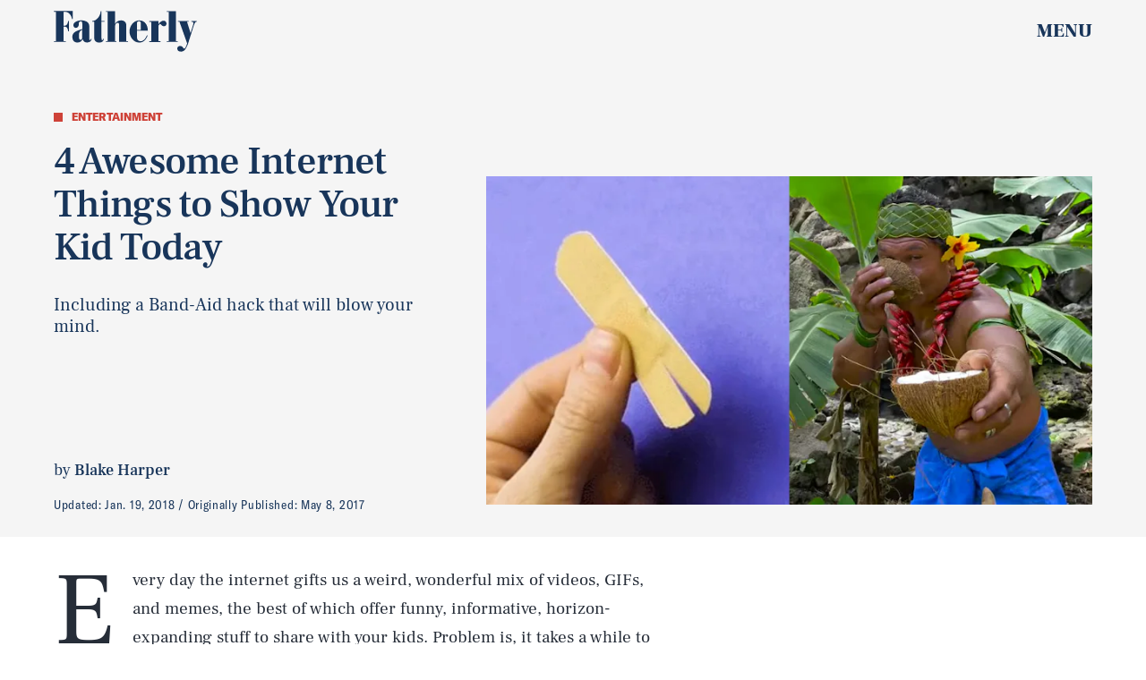

--- FILE ---
content_type: text/html; charset=utf-8
request_url: https://www.fatherly.com/play/awesome-online-content-show-kid-may-8-2017
body_size: 30837
content:
<!doctype html><html lang="en"><head><meta charset="utf-8"/><meta name="viewport" content="width=device-width,initial-scale=1"/><title>4 Awesome Things From The Internet To Show Your Kid Today</title><link rel="preconnect" href="https://cdn2.bustle.com" crossorigin/><link rel="preconnect" href="https://cdn2c.bustle.com" crossorigin/><link rel="preconnect" href="https://imgix.bustle.com"/><link rel="preconnect" href="https://securepubads.g.doubleclick.net"/><style data-href="https://cdn2.bustle.com/2025/fatherly/main-8cf7163b7f.css">.V8B{position:relative}.CAk{width:100%;height:100%;border:none;background:none;position:absolute;top:0;right:0;pointer-events:none}.CAk:focus{outline:none}.zwx{position:fixed;inset:0 0 100%;opacity:0;transition:opacity .25s,bottom 0s ease .25s;pointer-events:none}.ecP:checked~.zwx{transition:opacity .25s,bottom 0s;opacity:.7;bottom:0;pointer-events:all}.s4D{--colorGray: #a8b3be;color:var(--colorA);display:flex;align-items:center;justify-content:center;margin:0 auto;position:relative;text-align:center;z-index:10000}body>.s4D{background:var(--colorC);inset:0;height:100%;margin:auto;position:fixed;z-index:var(--zIndexNeg)}.hVX{position:relative;margin-bottom:var(--pageGutter)}.Nd0{height:160px;width:180px;background-color:var(--colorE);border-radius:2rem;z-index:var(--zIndexContent)}.Nd0:before,.Nd0:after{content:"";position:absolute;top:40px;height:80px;width:40px;background-color:var(--colorGray);border-radius:1rem;z-index:-1}.Nd0:before{right:calc(100% - 20px)}.Nd0:after{left:calc(100% - 20px)}.pVm,.VR8,.MNR,.Uap{position:absolute;left:0;right:0;margin:auto}.pVm{top:-25px;height:50px;width:70px;background:var(--colorGray);border-radius:10px;z-index:-1}.yd8{position:absolute;top:30px;height:45px;width:45px;background:var(--colorA);border:10px solid var(--colorGray);border-radius:50%;animation:McQ linear infinite}.c_T{left:35px;animation-duration:.6s}.VOV{right:35px;animation-duration:.3s}.VR8{top:60px;width:0;height:0;border-left:10px solid transparent;border-right:10px solid transparent;border-bottom:40px solid var(--colorA)}.Uap{bottom:20px;width:100px;height:28px;background:var(--colorGray);border:4px solid var(--colorA)}.Uap:before,.Uap:after{content:"";position:absolute;height:100%;width:23px;border:4px solid var(--colorA);border-style:none solid}.Uap:before{left:15px}.Uap:after{right:15px}.MNR{top:100%;font-family:var(--fontFamilyCompressed);font-size:2rem;text-align:center;margin-top:var(--pageGutter)}@media(min-width:1024px){.MNR{margin-top:2rem}}@keyframes McQ{0%{background:var(--colorA)}50%{background:var(--colorB)}to{background:var(--colorA)}}.qUu,.qUu:before{position:absolute;top:0;left:0;right:0;height:var(--headerHeight);pointer-events:none}.qUu{z-index:var(--zIndexNav)}.qUu:before{content:"";background-color:var(--colorC);opacity:0;transition:opacity var(--transitionHover)}.pGs{position:fixed}.zUh{align-items:center;display:flex;justify-content:space-between;width:100%;max-width:var(--maxContainerWidth);margin:auto;padding:0 var(--pageGutter);position:relative}.zYo{width:112px}.m4L .O3D{opacity:0;transition:opacity var(--transitionHover)}.O3D{position:relative;display:block;width:100%;padding-top:28.6%;pointer-events:auto;z-index:var(--zIndexContent)}.Pok{position:absolute;top:0;height:100%;width:100%;fill:var(--metaColor);pointer-events:none}.xxh{transition:fill var(--transitionHover)}.gQC{align-items:center;position:relative;color:var(--metaColor);width:var(--headerHeight);height:var(--headerHeight);display:flex;justify-content:flex-end;cursor:pointer;pointer-events:auto;z-index:1}.gQC span{font-family:var(--fontFamilySerif);font-weight:var(--fontWeightBlack);font-size:1rem;line-height:.9;text-transform:uppercase}.gQC button{inset:0;margin:auto;position:absolute;transition:color var(--transitionHover);z-index:-1}.IgQ{pointer-events:none}.IgQ:before{opacity:.8}.IgQ .O3D{opacity:1}.IgQ .Pok{fill:var(--colorF)}.IgQ .gQC{color:var(--colorF)}@media(min-width:1024px){.zYo{width:160px}.gQC{align-items:center}.gQC span{font-size:1.3rem;margin-top:unset}}.Ag6{color:var(--colorA);width:100%;max-width:var(--maxContainerWidth);margin:0 auto;padding:0 var(--pageGutter);position:relative}.Ag6:before{bottom:.875rem;content:"";display:block;height:1.5rem;width:1.5rem;margin:auto 0;background:var(--colorE);-webkit-mask-image:url(https://cdn2.bustle.com/2025/fatherly/search-19aaf10bb2.svg);mask-image:url(https://cdn2.bustle.com/2025/fatherly/search-19aaf10bb2.svg);-webkit-mask-position:center;mask-position:center;-webkit-mask-repeat:no-repeat;mask-repeat:no-repeat;-webkit-mask-size:100%;mask-size:100%;pointer-events:none;position:absolute;right:var(--pageGutter)}.KY9{font-family:var(--fontFamilySerif);font-size:.875rem;margin-bottom:.5rem}.lix{color:currentColor;display:block;font-family:var(--fontFamilySerif);font-size:1.875rem;line-height:1;margin:auto;padding:0 2.5rem .75rem 0;width:100%;appearance:none;border:none;border-bottom:var(--borderRule);text-transform:capitalize}.lix::placeholder{color:currentColor;opacity:.75}.Ui6:before{left:var(--pageGutter);bottom:.75rem}.Ui6 .lix{font-size:1.5rem;padding:0 0 .5rem 2.5rem;margin:0}.lix::-ms-clear,.lix::-ms-reveal{display:none;width:0;height:0}.lix::-webkit-search-decoration,.lix::-webkit-search-cancel-button,.lix::-webkit-search-results-button,.lix::-webkit-search-results-decoration{display:none}.lix:focus{outline:none}@media(min-width:768px){.Ag6:before{height:2rem;width:2rem}.KY9{font-size:1.25rem;margin-bottom:.75rem}.lix{font-size:3.125rem}.Ui6 .lix{font-size:1.75rem}.Ui6:before{height:1.625rem;width:1.625rem}}@media(min-width:1024px){.Ui6 .lix{font-size:2rem;padding-bottom:.5rem}.Ui6:before{bottom:1rem}}.VH1{display:flex}.y9v{flex-shrink:0}.icx{display:block;width:100%;height:100%;-webkit-mask:center / auto 20px no-repeat;mask:center / auto 20px no-repeat;background:currentColor}.kz3{-webkit-mask-image:url(https://cdn2.bustle.com/2025/fatherly/copyLink-51bed30e9b.svg);mask-image:url(https://cdn2.bustle.com/2025/fatherly/copyLink-51bed30e9b.svg)}.Q6Y{-webkit-mask-image:url(https://cdn2.bustle.com/2025/fatherly/facebook-89d60ac2c5.svg);mask-image:url(https://cdn2.bustle.com/2025/fatherly/facebook-89d60ac2c5.svg);-webkit-mask-size:auto 23px;mask-size:auto 23px}.g9F{-webkit-mask-image:url(https://cdn2.bustle.com/2025/fatherly/instagram-2d17a57549.svg);mask-image:url(https://cdn2.bustle.com/2025/fatherly/instagram-2d17a57549.svg)}.ORU{-webkit-mask-image:url(https://cdn2.bustle.com/2025/fatherly/mailto-2d8df46b91.svg);mask-image:url(https://cdn2.bustle.com/2025/fatherly/mailto-2d8df46b91.svg);-webkit-mask-size:auto 16px;mask-size:auto 16px}.e4D{-webkit-mask-image:url(https://cdn2.bustle.com/2025/fatherly/pinterest-0a16323764.svg);mask-image:url(https://cdn2.bustle.com/2025/fatherly/pinterest-0a16323764.svg)}.E-s{-webkit-mask-image:url(https://cdn2.bustle.com/2025/fatherly/snapchat-b047dd44ba.svg);mask-image:url(https://cdn2.bustle.com/2025/fatherly/snapchat-b047dd44ba.svg)}.xr8{-webkit-mask-image:url(https://cdn2.bustle.com/2025/fatherly/globe-18d84c6cec.svg);mask-image:url(https://cdn2.bustle.com/2025/fatherly/globe-18d84c6cec.svg)}.coW{-webkit-mask-image:url(https://cdn2.bustle.com/2025/fatherly/youtube-79c586d928.svg);mask-image:url(https://cdn2.bustle.com/2025/fatherly/youtube-79c586d928.svg)}.b18{-webkit-mask-image:url(https://cdn2.bustle.com/2025/fatherly/x-ca75d0a04e.svg);mask-image:url(https://cdn2.bustle.com/2025/fatherly/x-ca75d0a04e.svg)}.Jqo{position:relative;z-index:var(--zIndexNav)}.zaM,.hwI{color:var(--colorA);background:var(--colorB)}.zaM{box-shadow:0 -5px 10px var(--colorTransparentA);-webkit-overflow-scrolling:touch;position:fixed;inset:0;transform:translate3d(0,-100%,0);opacity:0;transition:transform .35s,opacity 0s ease .5s;overflow:auto}.K8W{display:flex;flex-direction:column;position:relative;width:100%;min-height:100%}.n7w{display:none}.wJ6:checked~.zaM{transform:translateZ(0);opacity:1;transition:transform .35s ease-out,opacity 0s}.hwI{display:grid;grid-template-rows:55px auto;grid-template-columns:repeat(2,1fr);padding:0 var(--pageGutter);position:sticky;top:0;left:0;z-index:1}.sIQ{grid-row:2;grid-column:1 / -1;width:210px;height:60px;margin:auto;pointer-events:auto;z-index:var(--zIndexContent)}.Iul{height:100%;width:100%;pointer-events:none;fill:var(--colorA)}.mVy{grid-row:1;grid-column:1;align-self:start;justify-self:start;font-family:var(--fontFamilySerif);font-size:.75rem;font-weight:var(--fontWeightBold);line-height:.9;text-transform:uppercase;position:relative;margin-top:1.375rem}.mVy:after{content:"";position:absolute;inset:0 -6px -6px 0;border-right:var(--borderRule);border-bottom:var(--borderRule)}.KjX{grid-row:1;grid-column:2;display:flex;justify-content:flex-end;column-gap:1.25rem}.wVE{position:relative;color:var(--colorA);width:auto;height:var(--headerHeight);display:flex;justify-content:center;cursor:pointer;pointer-events:auto;z-index:1}.wVE span{font-family:var(--fontFamilySerif);font-weight:var(--fontWeightBlack);font-size:1rem;line-height:.9;text-transform:uppercase;margin-top:1.25rem}.eAo{flex:1;padding:.5rem var(--pageGutter) 2.5rem;position:relative}.fdE{position:relative;margin:1.25rem 0 0;padding:0 0 1rem 1.25rem;border-left:var(--borderRule);border-bottom:var(--borderRule)}.fdE:focus,.hkL:focus{outline:none}.jEZ{align-items:center;column-gap:1rem;display:flex}.hkL,.nfm{height:2.25rem;width:2.25rem;background:transparent;margin:0;appearance:none;-webkit-appearance:none;border:none;cursor:pointer;position:absolute;right:-.5rem}.nfm{display:none}.hkL:checked+.jEZ .nfm{display:block}.hkL{display:flex;justify-content:center;align-items:center}.Amc{font-family:var(--fontFamilySerif);font-weight:var(--fontWeightBold);font-size:1.5rem;line-height:1.1}.Amc,.Amc a{color:#ce4238}.hkL:after{content:"";height:.75rem;width:.75rem;border-right:3px solid var(--colorA);border-bottom:3px solid var(--colorA);transform:rotate(45deg);transition:transform .15s}.hkL:checked:after{transform:rotate(-135deg)}.qSW{display:none;flex-direction:row;flex-wrap:wrap;column-gap:2.5rem;row-gap:1rem;margin:1.5rem 0 .5rem}.hkL:checked~.qSW{display:flex}.qSW a{font-family:var(--fontFamilySansSerif);font-weight:var(--fontWeightBold);font-size:1rem;line-height:1;text-decoration:none;text-transform:capitalize}.Q-u{justify-content:space-between;padding:0 var(--pageGutter) 2.5rem}.Q-u a{height:2rem;width:2rem;border:1px solid var(--colorA);border-radius:50%}.Q-u i{transform:scale(.75)}.iX3{width:66%;display:grid;grid-template-columns:repeat(2,1fr);column-gap:var(--pageGutter);padding:0 var(--pageGutter);line-height:1;text-transform:uppercase}.iX3 a,.iX3 button{color:var(--colorA);background:transparent;cursor:pointer;font-family:var(--fontFamilySansSerif);font-size:.75rem;font-weight:var(--fontWeightBold);line-height:1.3;padding:0 0 var(--pageGutter);text-align:left;text-decoration:none;text-transform:uppercase;word-wrap:break-word}.EN6{padding:0 var(--pageGutter) var(--pageGutter)}.fNG{background-image:url(https://cdn2.bustle.com/2025/fatherly/bdg_logo-6dba629bc7.svg);background-position:center;background-repeat:no-repeat;background-size:contain;flex:none;height:37px;width:85px;margin:.5rem 0 .625rem}.urt{font-family:var(--fontFamilySansSerif);font-size:.625rem;line-height:1}.wYL:checked~.zaM .sIQ,.wYL:checked~.zaM .KjX,.wYL:checked~.zaM .mVy{opacity:0;pointer-events:none}.wYL:checked~.zaM .hbV,.wYL:checked~.zaM .gpr{transition:opacity .5s;opacity:1;pointer-events:all}.hbV,.gpr{position:absolute;top:.75rem;opacity:0;pointer-events:none;transform:translateZ(0)}.hbV{left:0;width:100%}.gpr{cursor:pointer;height:2rem;width:2rem;right:1rem}.gpr:after,.gpr:before{content:"";background:var(--colorA);height:50%;width:2px;position:absolute;inset:0;margin:auto}.gpr:before{transform:rotate(45deg)}.gpr:after{transform:rotate(-45deg)}@media(min-width:768px){.zaM{bottom:auto}.U8d{background-color:var(--colorD)}.wJ6:checked~.U8d{opacity:.2}.hwI{grid-template-rows:var(--headerHeight) auto}.sIQ{width:280px;height:80px}.mVy{font-size:.875rem}.eAo{padding-bottom:1.25rem}.Amc{font-size:2rem}.qSW a{font-size:1.25rem}.DmT{display:grid;grid-template-rows:repeat(2,auto);grid-template-columns:2fr 1fr}.Q-u{grid-row:1;grid-column:1;justify-content:flex-start;gap:.75rem;padding:var(--pageGutter)}.iX3{grid-row:2;grid-column:1;width:100%;display:flex;flex-wrap:wrap;padding-top:var(--pageGutter)}.EN6{grid-row:1 / -1;grid-column:2;align-self:end;justify-self:end}.hbV,.gpr{top:1.25rem}}@media(min-width:1024px){.K8W{max-width:var(--maxContainerWidth);margin:0 auto}.hwI,.DmT{grid-template-rows:1fr;grid-template-columns:1fr 3fr 1fr}.mVy{font-size:1rem;margin-top:110px}.sIQ{grid-row:1;grid-column:2;width:400px;height:115px;margin-top:2.5rem}.KjX{grid-column:3;column-gap:2.5rem}.wVE{align-items:center}.wVE span{font-size:1.3rem;margin-top:unset}.Q-u,.iX3,.EN6{grid-row:1;align-self:end;padding-bottom:2rem}.iX3{grid-column:2;padding:0 0 1rem;column-gap:2.5rem}.iX3 a,.iX3 button{padding-bottom:1rem}.EN6{grid-column:3}.urt{white-space:nowrap}.eAo{display:flex;flex-wrap:wrap;align-items:flex-start;column-gap:2.5rem;padding-bottom:0}.jY1{width:calc(50% - 1.25rem)}.fdE{padding:0 0 1.5rem 2.5rem}.Amc{font-size:2.5rem}.qSW{column-gap:3rem;row-gap:2rem;margin:2rem 0 1rem}.qSW a{font-size:1.5rem}.hkL:after{height:1rem;width:1rem;border-right:4px solid var(--colorA);border-bottom:4px solid var(--colorA)}.hbV,.gpr{top:2rem}.gpr{height:2.5rem;right:var(--pageGutter)}.gpr:before,.gpr:after{width:3px;height:1.5rem}}@media(min-width:1440px){.eAo,.iX3{column-gap:3rem}.jY1{width:calc(50% - 1.5rem)}}.Ex8{background:var(--colorD);color:var(--colorG);font-family:var(--fontFamilySansSerif);font-weight:var(--fontWeightBold);font-size:1rem;letter-spacing:-.02em;text-transform:uppercase;padding:.5rem .75rem;cursor:pointer;outline:none;margin-right:auto}@media(min-width:768px){.Ex8{font-size:1.25rem}}.Hsp,.DIw,.l0q:before,.l0q:after{inset:0}.Hsp{align-items:center;display:flex;justify-content:center;position:fixed;z-index:1100}.DIw{background:#0003;position:absolute}.IxI{background:#fff;box-shadow:0 4px 6px -1px #00000014,0 2px 4px -2px #00000014;border-radius:6px;display:grid;margin-bottom:10vh;max-width:600px;padding:1rem;position:relative;width:calc(100% - 2rem)}.l0q{border:none;background:none;cursor:pointer;height:2.5rem;position:absolute;top:.5rem;right:.5rem;width:2.5rem}.l0q:before,.l0q:after{background:#000;content:"";height:75%;margin:auto;position:absolute;width:2px}.l0q:before{transform:rotate(45deg)}.l0q:after{transform:rotate(-45deg)}.l0q:focus{outline:none}.LHe,.eHv,.KXR{grid-column:1;transition:opacity .2s}.LHe{grid-row:1}.eHv{grid-row:2}.DYh .LHe,.DYh .eHv,.KXR{opacity:0;pointer-events:none}.KXR{grid-row:1 / 3;align-self:center}.DYh .KXR{opacity:1;pointer-events:all}.T-R{background:var(--colorC);color:var(--colorA);padding:1.25rem}.ukc{width:calc(100% - 2rem)}.NYu{font-family:var(--fontFamilyCompressed);font-size:2rem;font-weight:var(--fontWeightBlack);display:inline;color:var(--colorB);background:var(--colorD);box-shadow:var(--textBoxShadow) var(--colorD),var(--textBoxShadowNegative) var(--colorD);-webkit-box-decoration-break:clone;box-decoration-break:clone;line-height:1.2;margin:.1em}.Hpu{font-family:var(--fontFamilySerif);font-size:1rem;line-height:1.4;margin:.75rem 0 1.5rem}.iUF{display:grid;grid-template-columns:1fr auto}.Frd{grid-row:1;grid-column:1;font-family:var(--fontFamilySerif);font-size:.875rem;background:transparent;color:inherit;outline:none;border:3px solid var(--colorD);padding:1rem;width:100%}.Frd::placeholder{color:inherit}.e2g{grid-row:2;grid-column:1;font-family:var(--fontFamilySansSerif);font-size:.75rem;line-height:1.1;letter-spacing:-.01em;margin:.625rem 0 0}.e2g a{color:inherit;font-weight:var(--fontWeightBold)}.nSK{grid-row:1;grid-column:2;color:var(--colorB);font-family:var(--fontFamilySansSerif);font-weight:var(--fontWeightBold);font-size:1.25rem;line-height:1;text-transform:capitalize;background:var(--colorD);outline:none;border:none;padding:1rem 1.5rem;cursor:pointer;z-index:var(--zIndexContent)}.scJ{grid-row:3;grid-column:1}.scJ>div{margin-top:1rem}@media(min-width:768px){.T-R{padding:2rem}.NYu{font-size:2.5rem}.Hpu{font-size:1.25rem;margin-top:1.5rem}}@font-face{font-family:GT;font-weight:400;font-display:swap;src:url(https://cdn2c.bustle.com/2025/fatherly/GT-America-Condensed-Regular-341fc9b8ee.woff2) format("woff2")}@font-face{font-family:GT;font-weight:700;font-display:swap;src:url(https://cdn2c.bustle.com/2025/fatherly/GT-America-Condensed-Bold-85f881bd10.woff2) format("woff2")}@font-face{font-family:GT;font-weight:900;font-display:swap;src:url(https://cdn2c.bustle.com/2025/fatherly/GT-America-Standard-Black-9e155b41b9.woff2) format("woff2")}@font-face{font-family:GT-Compressed;font-display:swap;font-weight:700;src:url(https://cdn2c.bustle.com/2025/fatherly/GT-America-Compressed-Black-859b133e1d.woff2) format("woff2")}@font-face{font-family:Frank;font-weight:400;font-display:swap;src:url(https://cdn2c.bustle.com/2025/fatherly/FrankRuhlLibre-Regular-3f58b8562c.woff2) format("woff2")}@font-face{font-family:Frank;font-weight:700;font-display:swap;src:url(https://cdn2c.bustle.com/2025/fatherly/FrankRuhlLibre-Medium-638b8a3d82.woff2) format("woff2")}@font-face{font-family:Frank;font-weight:900;font-display:swap;src:url(https://cdn2c.bustle.com/2025/fatherly/FrankRuhlLibre-Black-0a934d1366.woff2) format("woff2")}::selection{background:var(--colorDC);color:var(--colorCD)}*,*:before,*:after{box-sizing:inherit}html{box-sizing:border-box;font-size:var(--fontSizeRoot);line-height:var(--lineHeightStandard);-webkit-text-size-adjust:100%;text-size-adjust:100%;-webkit-tap-highlight-color:rgba(0,0,0,0)}body{background:var(--colorB);color:var(--colorA);font-family:var(--fontFamilySerif);margin:0;overflow-y:scroll;-webkit-font-smoothing:antialiased;-moz-osx-font-smoothing:grayscale}a{color:var(--colorA);background:transparent;cursor:pointer;text-decoration:none;word-wrap:break-word}h1,h2,h3,h4{font-family:var(--fontFamilySerif);margin:2rem 0 1rem;text-rendering:optimizeLegibility;line-height:var(--lineHeightStandard)}p,blockquote{margin:32px 0}button{border:none}cite{font-style:normal}img{max-width:100%;border:0;backface-visibility:hidden;transform:translateZ(0)}iframe{border:0}::placeholder{color:#ccc}.UdU{display:flex}.UdU>div:before,.hzA.UdU:before{display:block;width:100%;height:var(--minAdSpacing);position:absolute;top:0;color:#000;content:"ADVERTISEMENT";font-family:var(--fontFamilySansSerif);font-size:.65rem;font-weight:var(--fontWeightBold);letter-spacing:.2em;line-height:var(--minAdSpacing);opacity:.6;word-break:normal;text-align:center}.UdU>div{margin:auto;padding:var(--minAdSpacing) 0}.hzA.UdU{background-color:var(--adBackgroundColor);padding:var(--minAdSpacing) 0}.hzA.UdU>div{padding:0}.hzA.UdU>div:before{content:none}.vmZ{min-width:1px;min-height:1px}.EdX{display:block;width:100%;height:100%;transition:opacity .3s}.ap2{position:relative;width:100%}.ap2 .EdX{position:absolute;top:0;left:0;width:100%}.dSy{object-fit:cover;position:absolute;top:0;left:0}.vB9{background:#e1e1e140}.vB9 .EdX{opacity:0}.EdX video::-webkit-media-controls-enclosure{display:none}.zzk{min-width:1px;min-height:1px;overflow-x:hidden;position:relative;text-align:center;z-index:0}.APH{overflow-y:hidden}.pCo,.pCo>div,.pCo>div>div{width:100%;margin:auto;max-width:100vw;text-align:center;overflow:visible;z-index:300}.pCo{min-height:var(--minAdHeight)}.pCo>div{position:sticky;top:var(--headerHeightStickyScrollableAd)}@media screen and (max-width:1024px){.k_e{grid-row-end:auto!important}}.stickyScrollableRailAd>div{position:sticky;top:var(--headerHeightStickyScrollableAd);margin-top:0!important;padding-bottom:var(--minAdSpacing)}.Ldt{min-height:var(--minAdHeightStickyScrollable)}.Ldt>div{margin-top:0!important}.GQx [id^=google_ads_iframe]{height:0}.JUn,.LWq,.HuM{height:1px}.HuM>div{overflow:hidden}#oopAdWrapperParent:not(:empty){background-color:var(--adBackgroundColor);min-height:var(--minAdHeightVideo);margin-bottom:var(--minAdSpacing)!important;z-index:var(--zIndexOverlay)}#oopAdWrapper:not(:empty),#oopAdWrapper:empty+div{background-color:var(--adBackgroundColor);z-index:var(--zIndexOverlay)}#oopAdWrapper>div>div{margin:0 auto}.buT,.TX9{background:none;border:none;margin:0;width:32px;height:32px;position:absolute;bottom:3px;cursor:pointer;background-repeat:no-repeat;background-position:center}.buT{left:40px;background-image:url(https://cdn2.bustle.com/2025/fatherly/pause-bd49d74afd.svg)}.Am5{background-image:url(https://cdn2.bustle.com/2025/fatherly/play-3e2dff83eb.svg)}.TX9{left:6px;background-image:url(https://cdn2.bustle.com/2025/fatherly/unmute-9a8cd4cbb8.svg)}.D5o{background-image:url(https://cdn2.bustle.com/2025/fatherly/mute-ea100a50bf.svg)}.cCV{padding:0}.pxF{position:relative;min-width:1px;min-height:1px}.N4z{display:block;transition:opacity .2s linear;width:100%;height:100%}.j-j{background:var(--imageBackgroundColor, rgba(225, 225, 225, .25))}.j-j .N4z{opacity:0}.N4z::-webkit-media-controls-enclosure{display:none}.mvL .N4z{position:absolute;top:0;left:0}.YOh:before{content:"";position:absolute;display:block;top:0;right:0;width:100%;height:100%;background:linear-gradient(0deg,var(--gradientHalfOpacity),var(--gradientTransparent) 70%);z-index:1;pointer-events:none}.x2j:after{content:"";display:block;background:currentColor;height:10px;width:10px;position:absolute;top:50%;left:50%;transform:translate(-50%,-50%);transform-origin:0 0;animation:PZv 2.5s linear infinite}@keyframes PZv{0%{transform:rotate(0) translate(-50%,-50%);width:10px;height:10px}50%{width:18px;height:18px}to{transform:rotate(360deg) translate(-50%,-50%);width:10px;height:10px}}.ne7{background:var(--colorC);color:var(--colorA);display:flex;height:var(--viewportHeight);overflow:hidden}.A6T{display:flex;flex-direction:column;width:100%;max-width:var(--maxContainerWidth);margin:0 auto;padding:var(--headerHeight) var(--pageGutter) 1.75rem}.db9{flex:1;overflow:hidden;margin-bottom:2.5rem;position:relative}.O-2{height:100%;width:100%}.O-2 img{object-fit:contain}.Kyh{display:none}.QGg p{font-family:var(--fontFamilyCompressed);font-size:3.75rem;letter-spacing:.02em;display:inline;color:var(--colorC);background:var(--colorE);box-shadow:var(--textBoxShadow) var(--colorE),var(--textBoxShadowNegative) var(--colorE);-webkit-box-decoration-break:clone;box-decoration-break:clone;text-transform:uppercase;margin:0 .25em}.egB{font-family:var(--fontFamilySerif);font-weight:var(--fontWeightBold);font-size:1.375rem;margin:1.5rem 0}.jtK{font-family:var(--fontFamilyCompressed);font-size:1rem;line-height:1;padding-bottom:.25rem;border-bottom:3px solid var(--colorE);align-self:flex-start}@media(min-width:768px){.QGg p{font-size:7rem}.egB{font-size:1.75rem;margin:4rem 0 2rem}.jtK{font-size:1.375rem}}@media(min-width:1024px){.A6T{display:grid;grid-template-rows:3fr auto 1fr repeat(2,auto);grid-template-columns:repeat(2,1fr);padding-bottom:var(--pageGutter)}.db9{grid-row:1 / -1;grid-column:2}.QGg{grid-row:2;grid-column:1}.QGg p{font-size:clamp(7rem,12.5vw,11.5rem);white-space:nowrap}.egB{grid-row:4;grid-column:1;margin:2rem 0}.jtK{grid-row:5;grid-column:1;justify-self:start}.Kyh{display:block;position:absolute;top:50%;left:50%;transform:translate(-50%,-50%);height:6rem;width:6rem;z-index:var(--zIndexContent)}.Kyh:hover+.O-2{animation:Wrj .1s ease-in-out 50ms 6}}@keyframes Wrj{0%{transform:none}50%{transform:translate(-.75rem)}to{transform:none}}.he5{position:relative;width:1px;height:1px;margin-top:-1px;min-height:1px}.hwi{top:50vh}.h4R{top:-50vh}.h5Q{height:1px;margin:0 auto;max-width:var(--maxContainerWidth);width:calc(100% - var(--pageGutter) - var(--pageGutter))}:root{--primaryColor: var(--colorD);--textColor: var(--colorA);--metaColor: var(--colorF);--navColor: var(--colorF);--imageBackgroundColor: rgba(225, 225, 225, .25);--adBackgroundColor: rgba(225, 225, 225, .25);--headerHeight: 60px;--bigLogoHeaderHeight: 115px;--pageGutter: 1.25rem;--bodyGutter: .75rem;--verticalCardSpacing: 3rem;--maxContainerWidth: 1440px;--maxBodyWidth: 768px;--maxFeatureBodyWidth: 768px;--maxFeatureContentWidth: 1252px;--viewportHeight: 100vh;--cardMinHeight: 500px;--cardMaxHeight: 800px;--cardMaxHeightFeature: 1200px;--cardHeight: clamp(var(--cardMinHeight), 85vh, var(--cardMaxHeight));--featureCardHeight: clamp(var(--cardMinHeight), 100vh, var(--cardMaxHeightFeature));--minAdSpacing: 2rem;--minAdHeight: calc(var(--minAdSpacing) * 2 + 250px);--minAdHeightStickyScrollable: calc(var(--minAdSpacing) * 2 + 400px);--minAdHeightVideo: 188px;--headerHeightStickyScrollableAd: var(--minAdSpacing);--headerHeightStickyScrollableAd: var(--headerHeight);--mobiledocSpacing: 1.5rem;--controlSpacing: 2.75rem;--dotSize: .5rem;--fontFamilySansSerif: "GT", sans-serif;--fontFamilyCompressed: "GT-Compressed", sans-serif;--fontFamilySerif: "Frank", serif;--fontSizeRoot: 16px;--lineHeightStandard: 1.2;--fontWeightRegular: 400;--fontWeightBold: 700;--fontWeightBlack: 900;--textBoxShadow: .25em .01em 0 .03em;--textBoxShadowNegative: -.25em .01em 0 .03em;--borderRule: 1px solid var(--colorTransparentA);--transitionHover: .2s;--easeOutQuart: cubic-bezier(.25, .46, .45, .94);--zIndexNeg: -1;--zIndexBackground: 0;--zIndexContent: 100;--zIndexOverContent: 200;--zIndexFloatAd: 300;--zIndexPopUp: 400;--zIndexFloating: 500;--zIndexNav: 600;--zIndexOverlay: 700}@media(min-width:768px){:root{--bigLogoHeaderHeight: 150px;--controlSpacing: 3rem;--dotSize: .625rem;--cardHeight: clamp(var(--cardMinHeight), 80vh, var(--cardMaxHeight))}}@media(min-width:1024px){:root{--minAdSpacing: 2.5rem;--bodyGutter: 5rem;--pageGutter: 3.75rem;--verticalCardSpacing: 3.75rem;--headerHeight: 70px;--bigLogoHeaderHeight: 155px;--controlSpacing: 4rem;--cardMinHeight: 600px;--cardMaxHeightFeature: 1000px}}
</style><style data-href="https://cdn2.bustle.com/2025/fatherly/commons-1-3cd1bbb2f3.css">.sWr{height:100%;width:100%;position:relative}.jWY{height:100vh}.asF{height:100%;max-height:none;background-color:var(--colorCD)}.btA{background:var(--colorCD)}.iGR{height:auto;min-height:0}.L7S{opacity:0}.TGq{opacity:0;will-change:transform;animation:aBP .2s var(--easeOutQuart) .1s forwards}@keyframes aBP{0%{opacity:0}to{opacity:1}}.Rfb{min-width:1px;min-height:1px;position:relative}.kOK{display:block;width:100%;height:100%;transition:opacity .4s;object-fit:cover}.sMW{position:relative;width:100%}.U-k{position:absolute;top:0;left:0;width:100%}.NUO{background:var(--imageBackgroundColor, rgba(225, 225, 225, .25))}.M_P{cursor:pointer;width:48px;height:48px;pointer-events:all}.M_P:after{display:block;content:" ";margin:auto}.KAj{filter:brightness(.85)}.JHj{align-self:end;justify-self:end}.LJm{width:45px;height:45px;position:relative}.LJm:after{background:currentColor;width:100%;height:100%;-webkit-mask-image:url(https://cdn2.bustle.com/2025/fatherly/audio-db9c4a3d84.svg);mask-image:url(https://cdn2.bustle.com/2025/fatherly/audio-db9c4a3d84.svg);-webkit-mask-size:100%;mask-size:100%}.nKF:after{-webkit-mask-image:url(https://cdn2.bustle.com/2025/fatherly/muted-5767f6de4e.svg);mask-image:url(https://cdn2.bustle.com/2025/fatherly/muted-5767f6de4e.svg)}.E8s{font-family:var(--fontFamilySansSerif);font-size:.75rem;line-height:var(--lineHeightStandard)}.E8s,.JOT,.JOT a{color:inherit}.JOT{min-height:1rem}.KS5{display:flex;flex-direction:row;align-items:baseline}.Izs,.cWT,.c3b{margin:0 .25rem 0 0;white-space:nowrap}.KS5 .PWd{margin:auto 0}@media(min-width:768px){.E8s{font-size:.875rem}.Fsv .KS5{flex-direction:column;align-items:flex-end}.Fsv .Izs,.Fsv .cWT,.Fsv .c3b{margin:0 0 .25rem}}.tx4,.Ipo{font-family:var(--fontFamilySerif);font-size:.75rem;line-height:var(--lineHeightStandard);letter-spacing:.02em;color:inherit}.Ipo{margin:0 .5rem}.saA{font-family:var(--fontFamilySerif);font-size:.875rem;font-style:normal;margin:0}.saA a,.saA span{color:inherit;font-weight:var(--fontWeightBold)}@media(min-width:768px){.saA{font-size:1rem}}@media(min-width:1024px){.saA{font-size:1.125rem}}.GqV{background:var(--colorCD);color:var(--colorFG);height:100%;width:100%}.gsz{display:grid;margin:0 auto;position:relative;width:100%}.gsz .aVX{margin:0}.aVX{font-family:var(--fontFamilySerif);font-size:var(--titleSize);line-height:1.1;letter-spacing:-.02em}.oL7{height:100%;width:100%}.r87{font-family:var(--fontFamilySerif);font-size:1rem}.r87 *{margin:0}.r87 *+*{margin-top:1rem}.Vms{display:block;font-family:var(--fontFamilySerif);font-size:.45rem}.Vms a,.r87 a{color:inherit;text-decoration:underline}.QwJ{display:flex;align-items:center;font-family:var(--fontFamilySansSerif);font-weight:var(--fontWeightBlack);font-size:.625rem;line-height:1;text-transform:uppercase;margin-bottom:.75rem}.QwJ:before{content:"";display:block;background:currentColor;width:var(--dotSize);height:var(--dotSize);margin-right:var(--dotSize)}.rAY{font-family:var(--fontFamilySansSerif);font-size:.75rem;letter-spacing:.05em}.rAY div{display:inline}.rAY div+div:before{content:" / "}@media(min-width:768px){.QwJ{font-size:.75rem}.r87{font-size:1.25rem}.rAY{font-size:.875rem}.Vms{font-size:.625rem}}.uZ5{--titleSize: 1.5rem}.ii4{--titleSize: 1.75rem}.wYt{--titleSize: 2rem}.izS{--titleSize: 2.375rem}.whA{--titleSize: 2.75rem}.HEt{grid-template-rows:repeat(3,auto) 1fr repeat(2,auto) var(--pageGutter) repeat(2,auto);grid-template-columns:2fr 3fr;height:var(--cardHeight);max-width:var(--maxContainerWidth);padding:var(--headerHeight) var(--pageGutter) 1.25rem}.Cyb.HEt{height:var(--featureCardHeight);padding-top:calc(var(--headerHeight) + 2rem)}.XKR.HEt{height:var(--viewportHeight);padding-bottom:var(--controlSpacing)}.Rna,.VNE,.HeY,.qm8,.Xcy,.oW8{grid-column:1 / -1}.Rna,.VNE{grid-row:1;align-self:start}.Rna{justify-self:start;margin-bottom:1rem}.VNE{justify-self:end}.HeY{grid-row:2;margin:.75rem .25em 1.25rem}.qm8{grid-row:3;margin-bottom:1.75rem}.pwg{display:inline;font-family:var(--fontFamilyCompressed);line-height:1.2;letter-spacing:unset;color:var(--colorCD);background:var(--colorFG);box-shadow:var(--textBoxShadow) var(--colorFG),var(--textBoxShadowNegative) var(--colorFG);-webkit-box-decoration-break:clone;box-decoration-break:clone}.Xcy{grid-row:5;margin-bottom:.625rem;text-align:right}.oW8{grid-row:6;text-align:right}.OVI{grid-row:8;grid-column:2}.Ta5{grid-row:9;grid-column:2;text-align:right;margin-top:.25rem}@media(min-width:768px){.HEt{grid-template-columns:3fr 2fr}.qm8{width:80%}.uZ5{--titleSize: 2.75rem}.ii4{--titleSize: 3rem}.wYt{--titleSize: 3.25rem}.izS{--titleSize: 3.75rem}.whA{--titleSize: 4.5rem}}@media(min-width:1024px){.HEt{grid-template-rows:repeat(3,auto) 1fr repeat(2,auto);grid-template-columns:3fr 1fr;grid-column-gap:var(--pageGutter);padding:calc(var(--headerHeight) + 1rem) var(--pageGutter) 2rem}.HeY{grid-row:2 / 4;grid-column:1}.qm8{grid-row:4;grid-column:1;margin-bottom:1rem}.oW8{grid-row:5 / -1;grid-column:1;text-align:left;align-self:end}.Xcy{grid-row:2;margin-top:2.5rem}.OVI{grid-row:3 / 6;align-self:end}.Ta5{grid-row:6;margin-top:.5rem}.DWQ{--titleSize: 3.75rem}.iSu{--titleSize: 4rem}.Rlf{--titleSize: 4.25rem}.MHL{--titleSize: 4.5rem}.dp2{--titleSize: 5rem}}@media(min-width:1440px){.HEt{grid-template-columns:2fr 1fr}}.vgf{display:flex;align-items:baseline;column-gap:.15rem;font-family:var(--fontFamilySansSerif);line-height:1.1}.t8s{font-size:.65rem}.lAq{font-weight:var(--fontWeightBold);font-size:.75rem}.Rcu,.wgi{color:inherit;display:flex;flex-direction:column;gap:1.25rem}.Rcu a{color:inherit;text-decoration:underline}.wxt{overflow:hidden;position:relative}.mdu{object-fit:contain}.O8F{display:flex;align-items:center;font-family:var(--fontFamilySansSerif);font-weight:var(--fontWeightBlack);font-size:.625rem;line-height:1;text-transform:uppercase}.O8F:before{content:"";display:block;background:currentColor;width:var(--dotSize);height:var(--dotSize);margin-right:var(--dotSize)}.yiq{font-family:var(--fontFamilySansSerif);font-weight:var(--fontWeightBold);line-height:1}.Rcu .RSA{font-family:var(--fontFamilySerif);font-size:.925rem;line-height:1.2;margin-bottom:0}.yS8{margin-top:-.5rem}.o75{column-gap:1rem;display:flex;font-family:var(--fontFamilySansSerif);line-height:1.1;letter-spacing:.05em}._N2{align-self:flex-start;font-size:.925rem;position:relative}._N2:after{content:"";background:currentColor;height:2px;position:absolute;inset:0 -.2em;margin:auto}.XM6{font-size:1rem}.yMn{font-family:var(--fontFamilySansSerif);font-weight:var(--fontWeightBold);font-size:1.125rem;letter-spacing:-.02em;text-transform:uppercase;padding:.5rem .625rem;margin-right:auto;cursor:pointer;outline:none;z-index:var(--zIndexContent)}.w7_{display:flex;flex-direction:column;gap:1.25rem}.Rcu .JEe .w7_{gap:5px}.JEe .w7_+.w7_{margin-top:1.25rem}@media(min-width:768px){.O8F{font-size:.75rem}}.Hof{position:absolute;top:0;left:0;width:100%;height:100%;z-index:0}.Qf5{--videoLinkUrlHeight: calc(100% - 75px) ;position:relative;margin:auto}.BQA{margin:0}.rv9{font-family:var(--fontFamilySansSerif);line-height:var(--lineHeightStandard);font-size:.75rem;z-index:var(--zIndexContent)}.Qf5 .rv9 a{border:none;color:inherit;font-weight:inherit;text-decoration:underline}.Qf5 .rv9 *{margin:0}.Qf5 .rv9 h2{font-family:inherit;font-size:inherit;font-weight:inherit}.Afu{display:block;font-size:.625rem}.RlV>div:first-child{padding-top:150%}.RlV img{object-fit:contain;inset:0;position:absolute}@media(min-width:1025px){.RlV>div:first-child{padding-top:100%}}.EvN{background:#ffffffe0;border:1px solid #e5e5e5;border-radius:6px;display:grid;grid-template-columns:1fr 1fr;gap:1rem;padding:1rem;width:100%;font-family:var(--fontFamilySansSerif);box-shadow:0 4px 6px -1px #00000014,0 2px 4px -2px #00000014;transition:box-shadow .2s}.BLp,.v9d{grid-column:1 / -1}.v9d{height:100%;display:flex;flex-direction:column;gap:1rem}.ZDA{font-size:1.5rem;font-weight:600;line-height:1.15;margin:0 0 .5rem}.ss_{font-size:.7rem;line-height:1.2;padding:.75rem 0 1rem}.O_Z{align-self:center;height:24px;max-width:100px;grid-column:1;margin-left:.25rem}.Txw{background:url(https://cdn2.bustle.com/2025/fatherly/amazon-logo-06b41cef1d.svg) left / contain no-repeat}.uxd{background:url(https://cdn2.bustle.com/2025/fatherly/target-logo-1c98143553.svg) left / contain no-repeat}.eJo{background:url(https://cdn2.bustle.com/2025/fatherly/walmart-logo-1825258248.svg) left / contain no-repeat}.ny3{padding-top:100%;position:relative;overflow:hidden}.s-G{object-fit:contain;position:absolute;top:0}.ySL{padding:0;font-size:1.5rem;font-weight:600;line-height:1;margin-right:.5rem;white-space:nowrap;text-align:right}.Jg3{align-self:end;font-size:1rem;margin-right:unset}.mOS{font-size:1.2rem;opacity:.65;position:relative;text-decoration:line-through;margin-right:.75rem}.Lvw{border:none;background-color:transparent;border-top:1px solid #e5e5e5;cursor:pointer;font-family:sans-serif;margin-top:.5rem;padding:.75rem 0 0;width:100%}.hE6{background:#131921;border-radius:6px;color:#fff;display:flex;font-size:1.1rem;font-weight:600;gap:.5rem;justify-content:center;padding:1rem;text-transform:capitalize;transition:background .2s}.lsP{background:#ffb442;position:absolute;font-weight:600;font-size:.9rem;text-transform:uppercase;letter-spacing:.02rem;padding:.2rem 0 0;top:0;right:0;border-top-right-radius:6px;width:64px;text-align:center}.lsP:after{content:"";display:block;background-color:transparent;border-left:32px solid transparent;border-right:32px solid transparent;border-top:9px solid #ffb442;border-bottom:none;position:absolute;left:0;right:0;top:100%}.zdJ{display:grid;column-gap:1rem;grid-template-columns:1fr 1fr}.O_Z,.ySL{grid-row:1}.Lvw{grid-column:1 / -1}@media(min-width:768px){.EvN{padding:1.25rem;gap:1.25rem;grid-template-columns:2fr 1fr 1fr}.EvN:not(.hXd):hover{box-shadow:0 20px 25px -5px #0000001a,0 8px 10px -6px #0000001a}.EvN:not(.hXd):hover .hE6,.hXd .Lvw:hover .hE6{background:#273344}.EvN:not(.hXd):hover .hE6:after,.hXd .Lvw:hover .hE6:after{opacity:1;transform:translate3d(4px,0,0)}.BLp{grid-column:1}.v9d{grid-column:2 / -1;gap:1.75rem}.ZDA{font-size:1.75rem;margin:1.5rem 0 0}.hE6:after{content:"";width:20px;height:20px;margin-right:-18px;opacity:0;background:url(https://cdn2.bustle.com/2025/fatherly/arrow-fc94c1aee2.svg);transition:transform .15s,opacity .3s}}
</style><style data-href="https://cdn2.bustle.com/2025/fatherly/commons-2-9d8e680a57.css">.DU8{margin:0 auto;position:relative}.DU8 p{margin:0}.DU8 a{color:inherit;text-decoration:underline}.DU8 .cxX a{border:none;color:inherit;font-weight:inherit;text-decoration:underline}.wyW{height:100%;width:100%}.cxX{font-size:.875rem}.bSN{display:block;font-family:var(--fontFamilySerif);font-size:.45rem}@media(min-width:768px){.cxX{font-size:1rem}.bSN{font-size:.625rem}}.G6a{width:100%;height:100%;background:var(--colorCD);color:var(--colorFG)}.z0o{display:grid;grid-template-rows:repeat(2,auto) 1fr repeat(2,auto) 1fr auto;grid-template-columns:repeat(5,1fr);height:var(--cardHeight);width:100%;max-width:var(--maxContainerWidth);margin:0 auto;padding:var(--headerHeight) var(--pageGutter) 1.75rem}.SEp.z0o{height:var(--featureCardHeight)}.s3o.z0o{height:var(--viewportHeight);padding-bottom:var(--controlSpacing)}.ivA{grid-row:1;grid-column:1 / 4}.sD0{grid-row:2;grid-column:1 / 4;margin-top:.25rem}.XPt{grid-row:4;grid-column:1 / -1;display:inline-block;justify-self:end;background:var(--colorEG);color:var(--colorCD);font-family:var(--fontFamilyCompressed);font-weight:var(--fontWeightBlack);line-height:.8;padding:.75rem 1rem;z-index:var(--zIndexContent)}.lGS{grid-row:5;grid-column:1 / -1;font-family:var(--fontFamilySerif);font-size:1.25rem;text-align:right;padding-top:1.25rem}.Szb{grid-row:7;grid-column:3 / -1;font-family:var(--fontFamilyCompressed);border-right:1px solid var(--colorTransparentAG);border-bottom:1px solid var(--colorTransparentAG);padding-right:1.25rem;padding-bottom:1.25rem}.VFY{font-size:5.5rem}.Afs{font-size:7.5rem}.LgU{font-size:9rem}.boT{font-size:10.5rem}.p3W{font-size:12.5rem}@media(min-width:768px){.ivA,.sD0{grid-column:1 / 3;max-width:320px}.XPt{grid-row:2 / 5;align-self:end}.lGS{font-size:1.375rem}.Szb{grid-column:4 / -1}.VFY{font-size:10rem}.Afs{font-size:12rem}.LgU{font-size:14rem}.boT{font-size:16.5rem}.p3W{font-size:18.5rem}}@media(min-width:1024px){.z0o{grid-template-rows:repeat(2,auto) 1fr repeat(2,auto)}.ivA{grid-row:1 / -2;align-self:end}.sD0{grid-row:5}.ivA,.sD0{max-width:492px}.XPt{grid-row:1}.lGS{grid-row:2;grid-column:3 / -1;padding-top:2.5rem;padding-left:var(--pageGutter)}.Szb{grid-row:4 / -1;grid-column:5;align-self:end}.nH9{font-size:13rem}.rv3{font-size:16rem}.QMp{font-size:18rem}.Wk9{font-size:20rem}.H1F{font-size:22rem}}.lR_{width:100%;height:100%;background:var(--colorCD);color:var(--colorFG)}.SIZ{display:grid;height:var(--cardHeight);margin:0 auto;position:relative;width:100%}.lk7.SIZ{height:var(--featureCardHeight)}.DwG,.eqj{height:100%;width:100%}.LD0 p{font-family:var(--fontFamilySerif);font-size:1rem}.LD0 p,.LD0 h2{margin:0 0 1.25rem}.Sk_{display:block;font-family:var(--fontFamilySerif);font-size:.45rem}.Sk_ a,.LD0 a{color:inherit;text-decoration:underline}.Stm{display:flex;align-items:center;font-family:var(--fontFamilySansSerif);font-weight:var(--fontWeightBlack);font-size:.625rem;line-height:1;text-transform:uppercase;margin-bottom:.75rem}.Stm:before{content:"";display:block;background:currentColor;width:var(--dotSize);height:var(--dotSize);margin-right:var(--dotSize)}.U6C{font-family:var(--fontFamilySansSerif);font-size:.75rem;letter-spacing:.05em}.U6C div{display:inline}.U6C div+div:before{content:" / "}@media(min-width:768px){.Stm{font-size:.75rem}.LD0 h2{margin-bottom:1.5rem}.LD0 p{font-size:1.25rem}.U6C{font-size:.875rem}.Sk_{font-size:.625rem}}.IsO{grid-template-rows:1fr repeat(2,auto);grid-template-columns:var(--pageGutter) 1fr var(--pageGutter)}.o7z{grid-row:1;grid-column:1 / -1;overflow:hidden}.h_j{object-fit:cover}.wTV{grid-row:2;grid-column:2;margin:.25rem 0 0}.pYl{grid-row:3;grid-column:2;display:grid;grid-template-rows:100px repeat(5,auto);text-align:center;padding-bottom:1.25rem}.wPt .pYl{padding-bottom:var(--controlSpacing)}.kb4{grid-row:1;overflow:hidden;margin-top:.5rem}.wOF{object-fit:contain}.FQt{grid-row:2;justify-self:center;margin-top:1rem}.fmp{grid-row:3}.fmp h2{font-family:var(--fontFamilySerif);font-weight:var(--fontWeightBold);font-size:inherit;line-height:1.1;letter-spacing:-.02em}.OTG{grid-row:4;justify-self:center;margin-bottom:1.25rem}.S6X{grid-row:5;margin-bottom:.5rem}.LHt{grid-row:6}.cWm{font-size:1.25rem}.wiZ{font-size:1.5rem}.aMo{font-size:1.75rem}.nK-{font-size:2rem}.Z9H{font-size:2.25rem}@media(min-width:768px){.pYl{grid-template-rows:140px repeat(5,auto)}.cWm{font-size:1.75rem}.wiZ{font-size:2rem}.aMo{font-size:2.25rem}.nK-{font-size:2.5rem}.Z9H{font-size:2.75rem}}@media(min-width:1024px){.IsO{--sideMarginWidth: calc((100% - var(--maxContainerWidth)) / 2);grid-template-rows:var(--headerHeight) 1fr auto;grid-template-columns:50% 1fr var(--sideMarginWidth);grid-column-gap:var(--pageGutter)}.o7z{grid-column:1;grid-row:1 / -1}.wTV{grid-column:1;grid-row:3;margin:.5rem;color:var(--colorB);z-index:var(--zIndexContent)}.wPt .wTV{margin-bottom:var(--controlSpacing)}.pYl{grid-column:2;grid-row:2 / -1;grid-template-rows:1fr auto 1fr repeat(3,auto);position:relative}.OTG{grid-row:unset;margin:unset;position:absolute;bottom:100%;right:0}.kb4{height:100%;min-height:80px;max-height:200px;margin:0}.FQt{margin-top:1.5rem}.xi3{font-size:2rem}.Hdj{font-size:2.25rem}.HTb{font-size:2.5rem}.iHj{font-size:2.75rem}.XCS{font-size:3.25rem}}@media(min-width:1440px){.xi3{font-size:2.25rem}.Hdj{font-size:2.5rem}.HTb{font-size:2.75rem}.iHj{font-size:3rem}.XCS{font-size:3.5rem}}.MVF{display:grid;grid-template-rows:1fr auto;grid-template-columns:4fr 1fr;width:100%;max-width:var(--maxContainerWidth);height:var(--cardHeight);padding:var(--headerHeight) var(--pageGutter) 1.75rem;background:var(--colorCD);color:var(--colorFG)}.bX7.MVF{height:var(--featureCardHeight)}.xuJ.MVF{height:var(--viewportHeight);padding-bottom:var(--controlSpacing)}.YyI,.H2-{grid-row:1;grid-column:1 / -1;overflow:hidden;position:relative}.poO{object-fit:contain}.bxT{grid-row:2;grid-column:1;align-self:end;font-family:var(--fontFamilySerif);font-size:1rem;margin-top:1.25rem}.UUp{font-size:.875rem}.MVF .bxT *+*{margin-top:.5rem}.bdM{grid-row:2;grid-column:2}@media(min-width:768px){.bxT{font-size:1.25rem}.UUp{font-size:1.125rem}}@media(min-width:1024px){.MVF{grid-template-columns:3fr 2fr}.bxT{margin-top:1.75rem}.bX7{padding-bottom:2.5rem}.bX7 .bxT{margin-top:2.5rem}}.XUu{min-width:1px;min-height:260px;position:relative}.XUu>*{margin:0 auto}.Jen{position:absolute;inset:0;display:flex;justify-content:center;align-items:center}.RK- .Jen{background:#fafafa;border:1px solid rgb(219,219,219);border-radius:4px}.W3A{color:inherit;display:block;height:3rem;width:3rem;padding:.75rem}.W3A i{display:none}.RK- .W3A{height:1.5rem;width:1.5rem}.RK- .W3A i{display:inline-block;background-color:#bebebe;transform:scale(.75)}.bwd{padding-top:56.25%;position:relative;min-height:210px}.TVx{position:absolute;top:0;left:0;width:100%;height:100%}._-W{min-height:210px}.fb_iframe_widget iframe,.fb_iframe_widget span{max-width:100%!important}.tu9{position:absolute;top:0;left:0;width:100%;height:100%}.wHQ{position:relative}.zDQ{min-width:1px;min-height:180px;margin:-10px 0}.zDQ>iframe{position:relative;left:50%;transform:translate(-50%)}.UyF{width:1px;min-width:100%!important;min-height:100%}.o8X{position:relative;min-height:500px;display:flex;align-items:center;text-align:center}.o8X:after{content:"";display:block;clear:both}.A7C{float:left;padding-bottom:210px}.yzx{position:absolute;inset:0;display:flex;justify-content:center;align-items:center}.MJ1 .yzx{background:#fafafa;border:1px solid rgb(219,219,219);border-radius:4px}.GmH{color:inherit;display:block;height:3rem;width:3rem;padding:.5rem}.GmH i{display:none}.MJ1 .GmH i{display:inline-block;background-color:#bebebe}@media(min-width:768px){.A7C{padding-bottom:160px}}.jOH{width:400px;height:558px;overflow:hidden;max-width:100%}.US1{aspect-ratio:16 / 9;position:relative}.GFB{min-height:300px}.GFB iframe{background:#fff}.P4c{display:flex;min-height:600px;min-width:325px;max-width:605px;margin:auto}.P4c>*{margin:0 auto;flex:1}.Duw{display:flex;width:100%;height:100%;justify-content:center;align-items:center}.nv3 .Duw{background:#fafafa;border:1px solid rgb(219,219,219);border-radius:4px}.nHf{color:inherit;display:block;height:3rem;width:3rem;padding:.5rem}.nv3 .nHf i{background:#bebebe}.Muh{padding-top:56.25%;position:relative}.KTw{padding-top:100%;position:relative}.L3D{position:relative;padding-top:175px}.uzt{position:relative;padding-top:380px}.z4F{position:relative;padding-top:228px}.O9g{position:relative;padding-top:56.25%}.Ygb{padding-top:100px;overflow:hidden}.Ygb .G6O{height:300px}.nk0{padding-top:calc(2 / 3 * 100%)}.r7X{padding-top:210px}.fp8{padding-top:220px}.J2L{padding-top:640px}.V8F{height:var(--cardHeight);margin:0 auto;position:relative}.Iu7{height:var(--featureCardHeight)}.lyM{height:var(--viewportHeight)}.V8F a{color:inherit;text-decoration:underline}.MPw p,.MPw h2,.MPw h3{margin:0 0 1rem}.Szh:before{content:"\2014";margin-right:.25em}.fUy{display:block;font-family:var(--fontFamilySerif);font-size:.45rem}@media(min-width:1024px){.fUy{font-size:.625rem}}.vW6{width:100%;height:100%;background:var(--colorCD);color:var(--colorFG)}.EfU{display:grid;grid-template-rows:repeat(2,auto) 1fr;grid-template-columns:2fr 3fr var(--pageGutter);width:100%;max-width:var(--maxContainerWidth);padding:var(--headerHeight) var(--pageGutter) var(--pageGutter)}.EfU:before{content:"";position:absolute;top:var(--headerHeight);left:var(--pageGutter);right:var(--pageGutter);bottom:var(--pageGutter);border-right:1px solid;border-bottom:1px solid;pointer-events:none}.frm{padding-bottom:calc(var(--controlSpacing) + 1rem)}.frm:before{bottom:calc(var(--controlSpacing) + 1rem)}.cbR{grid-row:1;grid-column:2;overflow:hidden}.cnZ{width:100%;height:100%}.ouw{object-fit:contain;object-position:right bottom}.W4U{grid-row:2;grid-column:2;margin:.25rem 0 0;text-align:right}.y9E{grid-row:3;grid-column:1 / 3;padding:1.25rem 0 .25rem;font-family:var(--fontFamilyCompressed);letter-spacing:-.01em;line-height:1.1;align-self:end}.zkI h2{font-family:var(--fontFamilyCompressed);font-size:inherit;display:inline;color:var(--colorCD);background:var(--colorDC);box-shadow:var(--textBoxShadow) var(--colorDC),var(--textBoxShadowNegative) var(--colorDC);-webkit-box-decoration-break:clone;box-decoration-break:clone;margin:0 .25em}.zkI h3{font-family:var(--fontFamilySerif);font-size:110%;line-height:1}.zkI h2+*{margin-top:1rem}.atK{font-size:1.125rem}.Xt6{font-size:1.25rem}.Law{font-size:1.375rem}.QkI{font-size:1.5rem}.vWp{font-size:1.75rem}@media(min-width:768px){.EfU{grid-template-columns:2fr 1fr var(--pageGutter)}.y9E{padding-bottom:1rem}.zkI h2+*{margin-top:1.5rem}.atK{font-size:1.375rem}.Xt6{font-size:1.5rem}.Law{font-size:1.75rem}.QkI{font-size:2rem}.vWp{font-size:2.25rem}}@media(min-width:1024px){.EfU{grid-template-columns:4fr 1fr var(--pageGutter)}.cbR{padding-top:100%;position:relative}.cnZ{position:absolute;top:0}.W4U{margin-top:.5rem}.y9E{grid-row:1 / -1;grid-column:1;padding-right:var(--pageGutter)}.yMr{font-size:1.5rem}.r_v{font-size:1.75rem}.jJN{font-size:2rem}.Huf{font-size:2.25rem}.VzA{font-size:2.5rem}}@media(min-width:1440px){.y9E{padding-right:25%;padding-bottom:1.5rem}.yMr{font-size:1.75rem}.r_v{font-size:2rem}.jJN{font-size:2.25rem}.Huf{font-size:2.5rem}.VzA{font-size:2.75rem}}.RXx{height:var(--cardHeight);margin:0 auto;position:relative}.RXx a{color:inherit;text-decoration:underline}.sKi p,.sKi h2{font-family:inherit;font-size:inherit;font-weight:inherit;margin:0}.RXx .sKi *+*{margin-top:1rem}.SXI{display:block;font-family:var(--fontFamilySerif);font-size:.45rem}@media(min-width:1024px){.SXI{font-size:.625rem}}.Mov{width:100%;height:100%;background:var(--colorCD);color:var(--colorFG)}.QkN{display:grid;grid-template-rows:1fr repeat(2,auto);grid-template-columns:3fr 2fr;width:100%;max-width:var(--maxContainerWidth);padding:var(--headerHeight) var(--pageGutter) 1.25rem}.veo.QkN{height:var(--featureCardHeight)}.Z8A.QkN{height:var(--viewportHeight);padding-bottom:var(--controlSpacing)}.mLf.QkN{height:auto;padding:var(--verticalCardSpacing) var(--pageGutter)}.Gg8{grid-row:1;grid-column:1 / -1;text-align:center;align-self:center}.Gg8:before,.Gg8:after{content:"";display:block;height:100px;width:100%;background:var(--colorDC);-webkit-mask-image:url(https://cdn2.bustle.com/2025/fatherly/bracket-mobile-f23a5b7493.svg);mask-image:url(https://cdn2.bustle.com/2025/fatherly/bracket-mobile-f23a5b7493.svg);-webkit-mask-size:contain;mask-size:contain;-webkit-mask-position:center;mask-position:center;-webkit-mask-repeat:no-repeat;mask-repeat:no-repeat;opacity:.2}.Gg8:after{transform:rotate(180deg)}.vS2{font-family:var(--fontFamilySerif);font-weight:var(--fontWeightBold);line-height:1.1}.vS2>*:first-child:before,.vS2>*:last-child:after{display:block;font-size:3.5rem;height:2.5rem}.vS2>*:first-child:before{content:"\201c"}.vS2>*:last-child:after{content:"\201d";margin-top:.25rem}.M8g{font-family:var(--fontFamilyCompressed);font-size:1.125rem;margin:0}.M8g:before{content:"\2014";margin-right:.25em}.el4{grid-row:2;grid-column:2;overflow:hidden}.ESl{object-fit:contain;object-position:right bottom}.ToH{grid-row:3;grid-column:2;margin:.25rem 0 0;text-align:right}.c4B{font-size:1rem}.b-6{font-size:1.25rem}.hdY{font-size:1.5rem}.h64{font-size:1.75rem}.ydI{font-size:2rem}@media(min-width:768px){.QkN{grid-template-columns:3fr 1fr}.Gg8{max-width:80%;margin:0 auto}.Gg8:before,.Gg8:after{height:120px}.M8g{font-size:1.25rem}.vS2>*:first-child:before,.vS2>*:last-child:after{font-size:7rem;height:4.5rem}.c4B{font-size:1.5rem}.b-6{font-size:1.75rem}.hdY{font-size:2rem}.h64{font-size:2.25rem}.ydI{font-size:2.5rem}}@media(min-width:1024px){.QkN{grid-template-rows:1fr auto;grid-template-columns:1fr auto;padding-bottom:2.5rem}.el4,.ToH{grid-column:2;width:20vw;max-width:270px;margin-left:var(--pageGutter)}.el4{grid-row:1}.ToH{grid-row:2;margin-top:.5rem}.Gg8{grid-row:1 / -1;grid-column:1;position:relative;padding:0 135px;width:100%;max-width:1000px}.Gg8:before,.Gg8:after{height:315px;width:135px;-webkit-mask-image:url(https://cdn2.bustle.com/2025/fatherly/bracket-1f562e0a69.svg);mask-image:url(https://cdn2.bustle.com/2025/fatherly/bracket-1f562e0a69.svg);position:absolute;top:50%}.Gg8:before{left:0;transform:translateY(-50%)}.Gg8:after{right:0;transform:translateY(-50%) rotate(180deg)}.mLf .Gg8,.veo .Gg8{padding:0 150px}.mLf .Gg8:before,.mLf .Gg8:after,.veo .Gg8:before,.veo .Gg8:after{height:350px;width:150px}.vS2{margin:0 1rem}.M8g{font-size:1.625rem}.aE9{font-size:1.5rem}.WGG{font-size:1.75rem}.tEg{font-size:2rem}.lhK{font-size:2.25rem}.oLw{font-size:2.5rem}}
</style><style data-href="https://cdn2.bustle.com/2025/fatherly/commons-3-233e29fb0b.css">.Doa{--titleSize: 1.5rem}.vWV{--titleSize: 1.75rem}.RzU{--titleSize: 1.875rem}.XJV{--titleSize: 2rem}.npW{--titleSize: 2.25rem}.fQd{grid-template-rows:repeat(5,auto) 1fr auto;grid-template-columns:1fr;height:var(--cardHeight);max-width:var(--maxContainerWidth);padding:var(--headerHeight) var(--pageGutter) 1.25rem}._Hv.fQd{height:var(--featureCardHeight)}.Zn3.fQd{height:var(--viewportHeight);padding-bottom:var(--controlSpacing)}.n3V,.QVk{grid-row:1;grid-column:1 / -1;align-self:start}.n3V{color:var(--colorEG);justify-self:start;margin-bottom:1rem}.QVk{justify-self:end}.Bal{grid-row:2;margin-bottom:1rem}.Lgb{grid-row:3;margin-bottom:1.75rem}.Svz{grid-row:4;margin-bottom:.625rem}.AOE{grid-row:5;margin-bottom:1.25rem}.hJa{grid-row:6;overflow:hidden}.y5h{object-fit:contain;object-position:bottom right}.Vo4{grid-row:7;text-align:right;margin-top:.25rem}@media(min-width:768px){.fQd{padding-top:calc(var(--headerHeight) + 1rem)}.n3V{margin-bottom:1.25rem}.Bal{margin-bottom:1.75rem}.Lgb{width:80%}.Doa{--titleSize: 2rem}.vWV{--titleSize: 2.25rem}.RzU{--titleSize: 2.5rem}.XJV{--titleSize: 2.75rem}.npW{--titleSize: 3rem}}@media(min-width:1024px){.fQd{grid-template-rows:auto 1fr repeat(3,auto) 2fr repeat(3,auto);grid-template-columns:2fr 3fr;grid-column-gap:2rem;padding:var(--headerHeight) var(--pageGutter) 1.75rem}.n3V{grid-row:3}.Bal{grid-row:4}.Lgb{grid-row:5;width:100%}.Svz{grid-row:7;margin-bottom:1.25rem}.AOE{grid-row:8 / -1;margin-bottom:unset;align-self:end}.hJa{grid-row:2 / 9;grid-column:2}.Vo4{grid-row:9;grid-column:2;margin-top:.5rem}.QVk{padding-bottom:1rem}.OYW{--titleSize: 2.25rem}.qgN{--titleSize: 2.5rem}.ZQG{--titleSize: 2.75rem}.UWA{--titleSize: 3rem}.hfi{--titleSize: 3.5rem}}._9y{--titleSize: 1.5rem}.ROm{--titleSize: 1.75rem}.rRO{--titleSize: 1.875rem}.LjQ{--titleSize: 2rem}.ZaC{--titleSize: 2.25rem}.Ak6{grid-template-rows:var(--headerHeight) repeat(6,auto) 1fr;grid-template-columns:var(--pageGutter) [text-start] 1fr [text-end] var(--pageGutter);height:var(--cardHeight)}.yZG.Ak6{height:var(--featureCardHeight)}.rf3.Ak6{height:var(--viewportHeight)}.Kw5,.lfo{grid-row:2;grid-column:text;align-self:start}.Kw5{color:var(--colorEG);justify-self:start;margin-bottom:1rem}.lfo{justify-self:end}.R1N{grid-row:3;grid-column:text;margin-bottom:1rem}.uRt{grid-row:4;grid-column:text;margin-bottom:1.75rem}.aTF{grid-row:5;grid-column:text;margin-bottom:.625rem}._9O{grid-row:6;grid-column:text;margin-bottom:1.25rem}.daF{grid-row:8;grid-column:1 / -1;overflow:hidden}.geM{object-fit:cover}.j29{grid-row:7;grid-column:text;text-align:right;margin-bottom:.25rem}@media(min-width:768px){.Ak6{grid-template-rows:calc(var(--headerHeight) + 1rem) repeat(6,auto) 1fr}.Kw5{margin-bottom:1.25rem}.R1N{margin-bottom:1.75rem}.uRt{width:80%}._9y{--titleSize: 2rem}.ROm{--titleSize: 2.25rem}.rRO{--titleSize: 2.5rem}.LjQ{--titleSize: 2.75rem}.ZaC{--titleSize: 3rem}}@media(min-width:1024px){.Ak6{--sideMarginWidth: calc((100% - var(--maxContainerWidth)) / 2);grid-template-rows:var(--headerHeight) 1fr repeat(3,auto) 2fr repeat(2,auto) 1.75rem;grid-template-columns:var(--sideMarginWidth) [text-start] 1fr [text-end] calc(50% - var(--pageGutter)) var( --sideMarginWidth );grid-column-gap:var(--pageGutter)}.rf3.Ak6{grid-template-rows:var(--headerHeight) 1fr repeat(3,auto) 2fr repeat(2,auto) var(--controlSpacing)}.Kw5,.lfo{grid-row:3}.R1N{grid-row:4}.uRt{grid-row:5;width:100%}.aTF{grid-row:7;margin-bottom:1.25rem}._9O{grid-row:8;margin-bottom:unset;align-self:end}.daF,.j29{grid-row:1 / -1;grid-column:3 / -1}.j29{align-self:end;color:var(--colorB);justify-self:end;margin:.5rem;z-index:var(--zIndexContent)}.tN4{--titleSize: 2.25rem}.wfd{--titleSize: 2.5rem}.it9{--titleSize: 2.75rem}.PIy{--titleSize: 3rem}.Pzd{--titleSize: 3.5rem}}@media(min-width:1440px){.Ak6{grid-template-columns:var(--sideMarginWidth) [text-start] 2fr [text-end] 3fr var(--sideMarginWidth)}}.s5h{--titleSize: 1.5rem}.eKZ{--titleSize: 1.75rem}.IhL{--titleSize: 1.875rem}.ifM{--titleSize: 2rem}.VfT{--titleSize: 2.25rem}.T8A{background:var(--colorFG);color:var(--colorCD)}.G2w{grid-template-rows:1fr repeat(4,auto);grid-template-columns:1fr;height:var(--cardHeight);padding:var(--headerHeight) var(--pageGutter) 1.75rem;z-index:1}.pNv.G2w{height:var(--featureCardHeight)}.rBr.G2w{height:var(--viewportHeight);padding-bottom:var(--controlSpacing)}.u4k{position:absolute;inset:0;z-index:-1}.XBl{object-fit:cover}.ira{grid-row:1;text-align:center;writing-mode:vertical-rl;transform:rotate(180deg);justify-self:end;margin-right:-1rem}._c7,.cAJ{grid-row:2;grid-column:1 / -1;align-self:start}._c7{justify-self:start;margin-bottom:1.25rem}.cAJ{justify-self:end;margin-top:-3px}.Lmv{grid-row:3;margin-bottom:1rem}.dYp{grid-row:4;margin-bottom:1.25rem}.PaJ{grid-row:5;margin-bottom:.625rem}.LFJ{grid-row:6}@media(min-width:768px){.dYp{margin-bottom:1.75rem}.s5h{--titleSize: 2rem}.eKZ{--titleSize: 2.25rem}.IhL{--titleSize: 2.5rem}.ifM{--titleSize: 2.75rem}.VfT{--titleSize: 3rem}}@media(min-width:1024px){.G2w{grid-template-rows:1fr repeat(3,auto);grid-template-columns:auto 2fr 1fr;grid-column-gap:2rem}._c7{grid-column:1}.cAJ{grid-column:2;justify-self:start}.Lmv{grid-column:1 / -2;margin-bottom:1.25rem}.dYp{grid-row:3;grid-column:3;margin-top:.5rem}.PaJ,.LFJ{grid-row:4;align-self:end}.PaJ{grid-column:1 / -2;margin-bottom:unset}.LFJ{grid-column:3}.LFJ div{display:block}.LFJ div+div:before{content:""}.ira{position:absolute;right:.5rem;margin-right:unset}.BhH{--titleSize: 2.25rem}.qVd{--titleSize: 2.625rem}.uFd{--titleSize: 3rem}.E7W{--titleSize: 3.5rem}.V3Y{--titleSize: 4rem}}@media(min-width:1440px){.G2w{--sideMarginWidth: calc((100vw - var(--maxContainerWidth)) / 2 + var(--pageGutter));grid-template-columns:auto 3fr 1fr;padding:var(--headerHeight) var(--sideMarginWidth) 2.5rem}._c7,.Lmv,.dYp{margin-bottom:1.75rem}.Lmv{padding-right:1.75rem}.BhH{--titleSize: 2.5rem}.qVd{--titleSize: 3rem}.uFd{--titleSize: 3.5rem}.E7W{--titleSize: 4rem}.V3Y{--titleSize: 4.5rem}}.xn_{display:grid;grid-template-rows:1fr auto;grid-template-columns:4fr 1fr;width:100%;height:var(--cardHeight);padding:var(--headerHeight) var(--pageGutter) 1.75rem;background:var(--colorDC);color:var(--colorCD)}.hja.xn_{height:var(--featureCardHeight)}.iK4.xn_{height:var(--viewportHeight);padding-bottom:var(--controlSpacing)}.xuQ{position:absolute;inset:0}.zsy{object-fit:cover}.ZIL{grid-row:2;grid-column:1;align-self:end;font-family:var(--fontFamilySerif);font-size:1rem}.JIQ{font-size:.875rem}.xn_ .ZIL *+*{margin-top:.5rem}.neo{grid-row:2;grid-column:2;z-index:var(--zIndexContent)}@media(min-width:768px){.ZIL{font-size:1.25rem}.JIQ{font-size:1.125rem}}@media(min-width:1024px){.xn_{grid-template-columns:3fr 2fr;padding-bottom:2.5rem}}@media(min-width:1440px){.xn_{--sideMarginWidth: calc((100vw - var(--maxContainerWidth)) / 2 + var(--pageGutter));padding-left:var(--sideMarginWidth);padding-right:var(--sideMarginWidth)}}.vkw{width:100%;height:100%;background:var(--colorCD);color:var(--colorFG)}.tQZ{display:grid;grid-template-rows:var(--headerHeight) 2fr auto 1.5rem 3fr;grid-template-columns:2rem 1fr 2rem;width:100%;padding-bottom:1.25rem}.I0T{padding-bottom:var(--controlSpacing)}.tQZ:before{grid-row:1 / 5;grid-column:1 / -1;display:block;content:"";background:var(--colorDC)}.tHz{grid-row:2;grid-column:2;overflow:hidden}.Iwc{width:100%;height:100%}.qUt{object-fit:cover}._1O{grid-row:3;grid-column:2;margin:.25rem 0 0;color:var(--colorGF)}.nfV{grid-row:5;grid-column:1 / -1;padding:2rem var(--pageGutter) 0}.nfV p{font-family:var(--fontFamilySerif)}.ied h2{font-family:var(--fontFamilyCompressed);font-size:140%;display:inline;color:var(--colorCD);background:var(--colorDC);box-shadow:var(--textBoxShadow) var(--colorDC),var(--textBoxShadowNegative) var(--colorDC);-webkit-box-decoration-break:clone;box-decoration-break:clone;margin:0 .25em}.ied h3{font-family:var(--fontFamilyCompressed);font-size:125%}.ied h2+*{margin-top:1.25rem}.EJK{font-size:.95rem}.Mri{font-size:1rem}.qvt{font-size:1.125rem}.EwP{font-size:1.25rem}.nSB{font-size:1.375rem}@media(min-width:768px){.tQZ{grid-template-rows:var(--headerHeight) 1fr auto 2rem auto;grid-template-columns:5rem 1fr 5rem}.nfV{padding-top:2.5rem}.EJK{font-size:1.25rem}.Mri{font-size:1.375rem}.qvt{font-size:1.5rem}.EwP{font-size:1.75rem}.nSB{font-size:2rem}}@media(min-width:1024px){.tQZ{--sideMarginWidth: calc((100vw - var(--maxContainerWidth)) / 2);--paragraphWidth: 60%;grid-template-rows:var(--headerHeight) 1fr auto 3fr;grid-template-columns:var(--sideMarginWidth) var(--pageGutter) 1fr var(--pageGutter) var(--paragraphWidth) var( --sideMarginWidth );padding-bottom:unset}.tQZ:before{grid-row:1 / -1;grid-column:1 / 5}.tHz{grid-row:3;grid-column:3;padding-top:66.67%;position:relative}.Iwc{position:absolute;top:0}._1O{grid-row:4;grid-column:3;margin-top:.5rem}.nfV{grid-row:2 / -1;grid-column:5;align-self:end;padding:0 var(--pageGutter) 1.5rem}.I0T .nfV{padding-bottom:calc(var(--controlSpacing) - 1rem)}.QqP{font-size:1.25rem}.S8N{font-size:1.375rem}.ZT5{font-size:1.5rem}.h3U{font-size:1.75rem}.gL-{font-size:2.25rem}}@media(min-width:1440px){.tQZ{--paragraphWidth: calc(var(--maxContainerWidth) * .6)}.QqP{font-size:1.25rem}.S8N{font-size:1.5rem}.ZT5{font-size:1.75rem}.h3U{font-size:2rem}.gL-{font-size:2.5rem}}.R7n{width:100%;height:100%;background:var(--colorCD);color:var(--colorFG)}.vPw{display:grid;grid-template-rows:1fr auto 1fr;grid-template-columns:1fr;width:100%;padding-bottom:1.25rem;text-align:center}.h65{padding-bottom:calc(var(--controlSpacing) + 1rem)}.nem{grid-row:1;grid-column:1;overflow:hidden}.XWJ{width:100%;height:100%}.DUM{object-fit:cover}.DtW{grid-row:2;grid-column:1;margin:.25rem var(--pageGutter) 0;text-align:right}.j_9{grid-row:3;grid-column:1;margin:3rem var(--pageGutter) 0;padding:0 var(--pageGutter) .25rem;border-right:1px solid var(--colorFG);border-bottom:1px solid var(--colorFG)}.j_9 p{font-family:var(--fontFamilySerif)}.gQX h2{font-family:var(--fontFamilyCompressed);font-size:inherit;display:inline;color:var(--colorCD);background:var(--colorFG);box-shadow:var(--textBoxShadow) var(--colorFG),var(--textBoxShadowNegative) var(--colorFG);-webkit-box-decoration-break:clone;box-decoration-break:clone}.gQX h2+*{margin-top:1rem}.gQX h3{font-family:var(--fontFamilyCompressed);font-size:115%}.Knf{font-size:1rem}.LU_{font-size:1.125rem}.i6g{font-size:1.25rem}.HUz{font-size:1.375rem}.E4w{font-size:1.5rem}@media(min-width:768px){.vPw{grid-template-rows:3fr auto 2fr}.j_9{margin-bottom:.5rem}.Knf{font-size:1.125rem}.LU_{font-size:1.25rem}.i6g{font-size:1.375rem}.HUz{font-size:1.5rem}.E4w{font-size:1.75rem}}@media(min-width:1024px){.vPw{--sideMarginWidth: calc((100vw - var(--maxContainerWidth)) / 2);grid-template-rows:1fr auto;grid-template-columns:var(--sideMarginWidth) 2fr 3fr var(--sideMarginWidth);padding-bottom:unset}.nem{grid-row:1 / -1;grid-column:2}.DtW{grid-row:1 / -1;grid-column:3;margin:2px 2px .5rem;writing-mode:vertical-rl;transform:rotate(180deg);justify-self:start;align-self:end}.j_9{grid-row:2;grid-column:3;margin:0 var(--pageGutter) var(--pageGutter);padding-bottom:2rem}.h65 .j_9,.h65 .DtW{margin-bottom:calc(var(--controlSpacing) + 1rem)}.i2D{font-size:1.15rem}.U-j{font-size:1.375rem}.iaX{font-size:1.5rem}.zZD{font-size:1.75rem}.lEi{font-size:2rem}}
</style><style data-href="https://cdn2.bustle.com/2025/fatherly/commons-4-9198138289.css">.C_Z{--titleSize: 1.5rem}.dG4{--titleSize: 1.75rem}.wSd{--titleSize: 2rem}.Yk6{--titleSize: 2.25rem}.XaI{--titleSize: 2.5rem}.jhB{grid-template-rows:repeat(2,auto) 1.75rem repeat(6,auto);grid-template-columns:1fr;max-width:var(--maxContainerWidth);padding:var(--headerHeight) var(--pageGutter) 1.25rem}.xXU{grid-row:1}.DmE{grid-row:2;text-align:right;margin-top:.25rem}.a2b{grid-row:4;color:var(--colorEG)}.hO3{grid-row:5}.KY-,.eyE,.Rqo,.BVE{margin-top:1.25rem}.KY-{grid-row:6}.eyE{grid-row:7}.Rqo{grid-row:8}.BVE{grid-row:9}@media(min-width:768px){.a2b{margin-bottom:1.25rem}.KY-{width:80%}.C_Z{--titleSize: 2.25rem}.dG4{--titleSize: 2.5rem}.wSd{--titleSize: 2.75rem}.Yk6{--titleSize: 3rem}.XaI{--titleSize: 3.25rem}}@media(min-width:1024px){.jhB{grid-template-rows:repeat(2,auto) 2rem repeat(2,auto) 1fr auto;grid-template-columns:3fr 2fr;padding-bottom:2.5rem}.xXU,.DmE{grid-column:1 / -1}.a2b{grid-row:4;grid-column:1}.hO3{grid-row:5;grid-column:1}.KY-{grid-row:6 / -1;grid-column:1;width:100%}.eyE,.Rqo,.BVE{grid-column:2;justify-self:end}.eyE{grid-row:4;margin-top:unset}.Rqo{grid-row:6;align-self:end}.BVE{grid-row:7;white-space:nowrap}.D22{--titleSize: 3rem}.lnW{--titleSize: 3.25rem}.wrU{--titleSize: 3.5rem}.Ue5{--titleSize: 3.75rem}.nlx{--titleSize: 4.25rem}}@media(min-width:1440px){.D22{--titleSize: 3.25rem}.lnW{--titleSize: 3.5rem}.wrU{--titleSize: 3.75rem}.Ue5{--titleSize: 4rem}.nlx{--titleSize: 4.5rem}}.hek{--titleSize: 1.5rem}.z1V{--titleSize: 1.75rem}.FfM{--titleSize: 2rem}.A7R{--titleSize: 2.25rem}.N7v{--titleSize: 2.5rem}.zJ7{grid-template-rows:repeat(7,auto);grid-template-columns:1fr;max-width:var(--maxContainerWidth);padding:var(--headerHeight) var(--pageGutter) 1.25rem}.vHj,.OWq{grid-row:1;grid-column:1 / -1;align-self:start}.vHj{justify-self:start}.OWq{justify-self:end}.zRr{grid-row:2}.XEd{grid-row:3}.zRr,.XEd{text-align:center;margin-bottom:1.25rem}.HXK{grid-row:4}.O1D{grid-row:5;margin-top:.25rem}.img{grid-row:6;margin-top:1.75rem}.o3T{grid-row:7;margin-top:1.25rem}@media(min-width:768px){.zJ7{grid-template-rows:repeat(6,auto);grid-template-columns:1fr 5fr 1fr;padding-top:calc(var(--headerHeight) + 1rem)}.vHj,.zRr,.XEd,.HXK,.O1D{grid-column:2}.img,.o3T{grid-row:6;grid-column:1 / -1;align-self:end;margin-top:4rem}.vHj{justify-self:center}.img{justify-self:end}.hek{--titleSize: 2rem}.z1V{--titleSize: 2.25rem}.FfM{--titleSize: 2.5rem}.A7R{--titleSize: 2.75rem}.N7v{--titleSize: 3rem}}@media(min-width:1024px){.zJ7{grid-template-columns:1fr 3fr 1fr;padding-top:calc(var(--headerHeight) + 2rem);padding-bottom:2.5rem}.OWq{grid-column:3}.o3T{grid-column:1 / 3}.img{grid-column:3}.Xvg{--titleSize: 2.75rem}.MNl{--titleSize: 3rem}.ybG{--titleSize: 3.25rem}.zsX{--titleSize: 3.5rem}.jLe{--titleSize: 4rem}}.vNC{--titleSize: 1.5rem}.cHM{--titleSize: 1.75rem}.LLa{--titleSize: 2rem}.Qzc{--titleSize: 2.25rem}.ODd{--titleSize: 2.5rem}.TlJ{background:var(--colorB);color:var(--colorA)}.BU2{grid-template-rows:var(--headerHeight) repeat(2,auto) 1fr repeat(5,auto);grid-template-columns:var(--pageGutter) 1fr var(--pageGutter);padding-bottom:1.25rem}.BU2:before{content:"";display:block;background:var(--colorDC);grid-row:1 / 4;grid-column:1 / -1}.p0C{grid-row:2;grid-column:2;color:var(--colorGF);justify-content:center}.a66{grid-row:3;grid-column:2;margin-bottom:calc(var(--titleSize) * -1);z-index:var(--zIndexContent);text-align:center}.CAC{display:inline;font-family:var(--fontFamilyCompressed);line-height:1.2;letter-spacing:unset;color:var(--colorGF);background:var(--colorDC);box-shadow:var(--textBoxShadow) var(--colorDC),var(--textBoxShadowNegative) var(--colorDC);-webkit-box-decoration-break:clone;box-decoration-break:clone}.aqY{grid-row:4;grid-column:1 / -1}.IIJ{position:relative;padding-top:66.67%}.BQa{position:absolute;top:0;object-fit:cover}.kij{grid-row:5;grid-column:2;text-align:right;margin-top:.25rem}._fR,.h-7,.vNA,.vRB{grid-column:2;margin-top:1.25rem}._fR{grid-row:6}.h-7{grid-row:7;margin-bottom:.625rem}.vNA{grid-row:8}.vRB{grid-row:9}@media(min-width:768px){.p0C{margin-bottom:1.25rem}.vNC{--titleSize: 2.25rem}.cHM{--titleSize: 2.5rem}.LLa{--titleSize: 2.75rem}.Qzc{--titleSize: 3rem}.ODd{--titleSize: 3.25rem}}@media(min-width:1024px){.BU2{--sideMarginWidth: calc((100% - var(--maxContainerWidth)) / 2);grid-template-rows:100px repeat(2,auto) 1fr repeat(3,auto);grid-template-columns:var(--sideMarginWidth) var(--pageGutter) 3fr 2fr var(--pageGutter) var(--sideMarginWidth);padding-bottom:2.5rem}.p0C,.a66,.kij{grid-column:3 / 5}.p0C{margin-bottom:1.75rem}.a66{max-width:1100px;justify-self:center}.IIJ{padding-top:50%}.kij{margin-top:.5rem}.h-7,._fR{grid-row:6;margin-top:2.5rem}.vNA,.vRB{grid-row:7;align-self:end}.h-7,.vNA{grid-column:3}._fR,.vRB{grid-column:4;justify-self:end}.vRB{white-space:nowrap}.a92{--titleSize: 3rem}.wzK{--titleSize: 3.5rem}.i8c{--titleSize: 4rem}.qAx{--titleSize: 4.5rem}.PFP{--titleSize: 5rem}}@media(min-width:1440px){.IIJ{padding-top:720px}}.Lvr{width:100%;height:1px;min-height:1px;min-width:1px;position:relative}.Lvr.t5_{width:1px;height:100%;flex:0 0 1px;margin-left:-1px}.DJe{height:100%}.lzm{color:var(--colorF);width:100%;height:100%}.vfh .lzm{color:var(--colorFG)}.lzm,.azQ{display:flex;flex-direction:column;gap:1.25rem}.XXU .lzm,.XXU .azQ,.XXU .D4i,.obn .lzm,.obn .azQ,.obn .D4i,.buz .lzm,.buz .azQ,.buz .D4i{gap:.875rem}.azQ,.XXU .azQ{border-right:var(--borderRule);border-bottom:var(--borderRule);padding-right:1.25rem;padding-bottom:1.25rem;flex:1}.vfh .azQ{border-color:var(--colorTransparentAG)}.obn .azQ{border:none;padding:0}.P8c{margin-bottom:.5rem;padding-top:100%}.AAM{border:3px solid;position:absolute;top:0}.xQ0{color:var(--colorE)}.PsE{font-size:1.125rem;flex:1;margin-top:-.5rem}.lzm .wcy{display:none}.JEf{font-size:1.5rem}.lgZ{color:var(--colorA);font-size:1.125rem;opacity:.67}.vfh .lgZ{color:var(--colorFG);opacity:1}.zPY{background:var(--colorD);color:var(--colorB);font-size:1rem}.vfh .zPY{background:var(--colorDC);color:var(--colorGF)}@media(min-width:768px){.azQ{padding-right:2rem;padding-bottom:2rem}.PsE{font-size:1.75rem}.XXU .PsE{font-size:1.25rem}.obn .PsE{font-size:1.5rem}.lgZ{font-size:1.25rem}.zPY,.buz .PsE{font-size:1.375rem}.XXU .zPY,.obn .zPY,.buz .zPY{font-size:1rem}}.gd4{height:1px}:root{--indent: 2.5rem}[data-md-text-align=center]{text-align:center}[data-md-text-align=right]{text-align:right}.rs0 a,.tDr a,.Afg h5 a,.Afg p a,.Afg li a{color:inherit;border-bottom:1px solid var(--colorD)}.Afg p{color:inherit;margin-bottom:var(--mobiledocSpacing);margin-top:0}.Afg b,.Afg strong{font-weight:var(--fontWeightBlack)}.Afg>h2,.Afg>h3,.Afg>h4{color:var(--colorA);font-family:var(--fontFamilySerif);font-weight:var(--fontWeightBold);letter-spacing:-.01em;line-height:1;margin:1rem 0 calc(var(--mobiledocSpacing) * .75)}.Afg>h2 a,.Afg>h3 a,.Afg>h4 a{color:inherit;text-decoration:underline}.Afg>h2{font-size:2rem}.Afg>h3{font-size:1.75rem}.Afg>h4{font-size:1.5rem}.Afg ul,.Afg ol{margin-bottom:var(--mobiledocSpacing);margin-top:0;margin-left:var(--indent);padding-left:0}.Afg ul{list-style:none}.Afg ul li{list-style:none;padding-bottom:.5rem;position:relative}.Afg ul li:before{background:var(--colorA);content:"";height:.7rem;left:-2.5rem;position:absolute;top:.55rem;width:.7rem}.Afg ol li{counter-increment:list;list-style-type:none;padding-bottom:.5rem;position:relative}.Afg ol li:before{color:var(--colorA);content:counter(list) ". ";display:inline-block;font-family:var(--fontFamilyCompressed);font-size:1rem;left:-2.25rem;line-height:1.52;position:absolute;text-align:left;top:2px;width:2rem}.Afg iframe{border:0}.rs0{color:var(--colorF);font-size:1.75rem;justify-self:flex-end;letter-spacing:-.01em;line-height:1.1;margin:0 0 var(--mobiledocSpacing);max-width:var(--maxBodyWidth);padding:2rem 0;text-align:center;width:100%}.rs0 a{border:none;color:inherit;text-decoration:underline;text-decoration-thickness:2px}.rs0:before,.rs0:after{display:block;content:"\201c";font-size:6rem;line-height:.25}.rs0:after{transform:rotate(180deg);margin-top:.2rem}.tDr{border-left:var(--borderRule);font-size:inherit;margin:0 0 var(--mobiledocSpacing) var(--indent);padding-left:1.75rem;position:relative}@media(min-width:1024px){:root{--indent: 4rem}.Afg>h2{font-size:2.5rem}.Afg>h3{font-size:2rem}.Afg h4{font-size:1.5rem}.rs0{font-size:2rem}.Afg ul,.Afg ol{padding-left:3rem}.Afg ul li:before,.Afg ol li:before{left:-3rem}.Afg ul li:before{top:.5rem}.Afg ol li:before{font-size:1.25rem;top:.1rem}}.Z8F{text-align:center;margin:2rem -1rem}.T46{margin:0 auto var(--mobiledocSpacing)}@media(min-width:768px){.T46{margin:var(--mobiledocSpacing) auto calc(var(--mobiledocSpacing) * 2)}}.p42{margin:0 auto}
</style><style data-href="https://cdn2.bustle.com/2025/fatherly/commons-6-224923378a.css">.dTc{--numberFontSize: 5.25rem}.IuM{--numberFontSize: 7rem}.IoO{--numberFontSize: 8.5rem}.NTH{--numberFontSize: 10rem}.zjh{--numberFontSize: 12rem}.KbI{width:100%;color:var(--colorA);border-right:var(--borderRule);border-bottom:var(--borderRule);padding-right:1.25rem;padding-bottom:1.25rem;margin-bottom:var(--mobiledocSpacing)}.KbI ._w8{display:inline-block;background:#ce4238;color:var(--colorB);font-family:var(--fontFamilyCompressed);font-size:var(--numberFontSize);font-weight:var(--fontWeightBlack);line-height:.8;padding:.75rem 1rem;margin-bottom:1.25rem;white-space:nowrap}.wTw ._w8{font-size:calc(var(--numberFontSize) * .75)}.Ojf,.JKN{font-size:.875rem;line-height:var(--lineHeightStandard)}.KbI .Ojf{font-family:var(--fontFamilySerif);margin-bottom:1rem}.KbI .JKN{font-family:var(--fontFamilyCompressed);margin-bottom:0}@media(min-width:768px){.viP{padding:.5rem 0}.KbI{display:grid;grid-template-rows:1fr repeat(2,auto);grid-template-columns:2fr 1fr;grid-column-gap:1.25rem;padding-right:2rem;padding-bottom:2rem}.wTw.KbI{display:block}.KbI ._w8{grid-row:1 / -1;grid-column:1;align-self:end;justify-self:start;margin-bottom:unset}.wTw ._w8{margin-bottom:1.25rem}.KbI .Ojf{grid-row:2;grid-column:2;font-size:1rem}.JKN{grid-row:3;grid-column:2}.Uua{--numberFontSize: 6rem}.l9m{--numberFontSize: 7.5rem}.ooX{--numberFontSize: 11rem}.M46{--numberFontSize: 13rem}.egX{--numberFontSize: 15rem}}.ZXi,.jDX,.WZy{position:absolute;top:0;height:100%;width:100%}.ZXi{overflow:hidden}.qXb{display:none}.NgO{height:100%}.WZy{cursor:pointer;z-index:3}.qXb:checked~.DN1 .WZy{z-index:1}.jDX,.qqZ a{pointer-events:none}.C2a a,.qXb:checked~.DN1 .qqZ a{pointer-events:all}.MIJ .jDX{backface-visibility:hidden;-webkit-backface-visibility:hidden;transform-style:preserve-3d;transition:transform .4s}.MIJ .C2a,.MIJ .qXb:checked~.DN1 .qqZ{transform:none;z-index:2}.MIJ .qqZ,.MIJ .qXb:checked~.DN1 .C2a{transform:rotateY(180deg);z-index:1}.tc5 .C2a,.krP .C2a{transform:none;transition:transform .3s ease-in-out;z-index:2}.tc5 .qqZ,.krP .qqZ{z-index:1}.tc5 .qXb:checked~.DN1 .C2a{transform:translate(-100%)}.krP .qXb:checked~.DN1 .C2a{transform:translateY(-100%)}.zoJ .jDX{transition:opacity .4s ease-in-out}.zoJ .C2a,.zoJ .qXb:checked~.DN1 .qqZ{opacity:1;z-index:2}.zoJ .qqZ,.zoJ .qXb:checked~.DN1 .C2a{opacity:0;z-index:1}.N2P{display:flex;align-items:center;justify-content:center;position:absolute;right:10px;top:10px;height:36px;width:36px;background:#0003;border-radius:50%;z-index:4}.N2P:after{content:"";width:17px;height:17px;background-image:url(https://cdn2.bustle.com/2025/fatherly/tap-mobile-3d3e354aba.svg);background-size:100% 100%;pointer-events:none;animation:jA1 1s infinite alternate}.tc5 .N2P:after,.krP .N2P:after{animation-duration:.7s;animation-timing-function:ease-out}.tc5 .N2P:after{transform-origin:5% 50%}.krP .N2P:after{animation-name:R7g;transform-origin:50% 5%}.zoJ .N2P:after{animation-name:zoJ;animation-timing-function:ease-in-out;opacity:1}.e71{position:absolute;top:50%;left:50%;transform:translate(-50%,-50%);cursor:pointer;height:100px;width:100px}@media(min-width:1024px){.DN1{display:block;height:100%;cursor:pointer;z-index:4}.WZy{display:none}.N2P{pointer-events:none}.N2P:after{background-image:url(https://cdn2.bustle.com/2025/fatherly/tap-desktop-8ff37712c7.svg)}.jDX,.DN1:hover .qqZ a{pointer-events:all}.MIJ:hover .DN1 .C2a,.MIJ .qXb:checked~.DN1 .qqZ,.MIJ .qXb:checked~.DN1:hover .C2a{transform:rotateY(180deg);z-index:1}.MIJ:hover .DN1 .qqZ,.MIJ .qXb:checked~.DN1 .C2a,.MIJ .qXb:checked~.DN1:hover .qqZ{transform:none;z-index:2}.tc5 .DN1:hover .C2a,.tc5 .qXb:checked~.DN1:hover .C2a{transform:translate(-100%)}.krP .DN1:hover .C2a,.krP .qXb:checked~.DN1:hover .C2a{transform:translateY(-100%)}.tc5 .qXb:checked~.DN1 .C2a,.krP .qXb:checked~.DN1 .C2a{transform:none}.zoJ .DN1:hover .C2a,.zoJ .qXb:checked~.DN1 .qqZ,.zoJ .qXb:checked~.DN1:hover .C2a{opacity:0;z-index:1}.zoJ .DN1:hover .qqZ,.zoJ .qXb:checked~.DN1 .C2a,.zoJ .qXb:checked~.DN1:hover .qqZ{opacity:1;z-index:2}}@keyframes jA1{0%{transform:none}to{transform:rotateY(75deg)}}@keyframes R7g{0%{transform:none}to{transform:rotateX(75deg)}}@keyframes zoJ{0%{opacity:1}to{opacity:.15}}.yOD{position:fixed;inset:0;z-index:1100;display:none}.ki0{position:relative;width:100%;max-width:var(--maxContainerWidth);height:var(--headerHeight);margin:0 auto;display:flex;justify-content:space-between}.bwv:checked~.yOD{display:block}.bwv{display:none}.QNb{position:relative}.y8V{position:relative;height:100%;cursor:pointer}.kMc{width:100%;height:100%;background:none;border:none;position:absolute;top:0;left:0;pointer-events:none}.C1C{display:grid;grid-template-rows:1fr repeat(2,auto);grid-template-columns:repeat(2,1fr);height:calc(100% - var(--headerHeight));width:100%;max-width:var(--maxContainerWidth);margin:0 auto;position:relative}.fzk,.ZXG,.LOc{grid-row:1;grid-column:1 / -1;position:relative}.fzk{overflow:hidden}.Kjj{object-fit:contain}.LOc{cursor:pointer}.ZXG{display:flex;flex-direction:column;justify-content:center;align-items:center;color:var(--colorB);padding:0 var(--pageGutter);position:relative;opacity:0;z-index:1}.ZXG:before{content:"";position:absolute;inset:0;background:var(--colorA);opacity:.95;z-index:-1}.TWY .ZXG{opacity:1}.C1C .ZXG a{border:none;color:inherit;font-weight:inherit;text-decoration:underline}.M4S{border-right:1px solid;border-bottom:1px solid;padding-right:1.25rem;padding-bottom:.25rem}.ZXG .M4S *{margin:0 0 1rem}.M4S p,.qEA{font-family:var(--fontFamilySerif);font-size:.875rem;line-height:var(--lineHeightStandard)}.M4S h2{font-family:var(--fontFamilySansSerif);font-weight:var(--fontWeightBold);font-size:1.125rem;line-height:1.1}.olh{grid-row:2;grid-column:2;font-family:var(--fontFamilyCompressed);font-size:2.5rem;line-height:1;color:var(--colorA);background:var(--colorB);padding:.25rem .5rem;margin:2rem var(--pageGutter) 1.25rem;justify-self:end}.ikQ{background:transparent;border:none;cursor:pointer}.ikQ:active,.ikQ:focus{outline:none}.Xfx{grid-row:3;grid-column:1;justify-self:start;color:var(--colorB);margin:var(--pageGutter);padding:0;opacity:0;pointer-events:none}.Xfx.feo{opacity:1;pointer-events:all}.Od1{font-family:var(--fontFamilyCompressed);font-size:2rem;line-height:1}.Od1:after{content:" +"}.TWY .Od1:after{content:" -"}.xCo{grid-row:3;grid-column:2;display:flex;justify-content:space-between;margin:var(--pageGutter)}._sC{font-family:var(--fontFamilyCompressed);font-size:1rem;line-height:1;padding:var(--pageGutter) 0 .375rem;color:var(--colorB);background:transparent;border:none;border-bottom:3px solid #ce4238;cursor:pointer}@media(min-width:768px){.M4S{width:60%}.olh{margin-top:3rem}.M4S p,.qEA{font-size:1rem}.M4S h2{font-size:1.5rem}._sC{font-size:1.375rem}.Od1{font-size:2.5rem}}@media(min-width:1024px){.C1C{height:100%;margin-top:calc(var(--headerHeight) * -1);grid-template-rows:1fr repeat(3,auto);grid-template-columns:1fr 2fr 1fr}.fzk,.LOc{grid-row:1 / -1;grid-column:2}.olh{grid-row:2;grid-column:3;justify-self:start}.ZXG{grid-row:3;grid-column:3;opacity:1;padding-left:1.25rem;margin-bottom:2.5rem}.M4S{width:100%}.xCo{grid-row:4;grid-column:3}.olh,.xCo{margin:0 var(--pageGutter) 2.5rem 1.25rem}._sC{padding:.375rem 0}.Xfx{display:none}}.GLK{background:var(--colorA);color:var(--colorB)}.kpP{padding:0 var(--pageGutter)}.MNV{background:var(--colorB);-webkit-mask-image:url(https://cdn2.bustle.com/2025/fatherly/logo-27fb443aca.svg);mask-image:url(https://cdn2.bustle.com/2025/fatherly/logo-27fb443aca.svg);-webkit-mask-repeat:no-repeat;mask-repeat:no-repeat;-webkit-mask-size:contain;mask-size:contain;-webkit-mask-position:center;mask-position:center;height:32px;width:112px;margin-top:1rem;z-index:var(--zIndexContent)}.St5{width:auto;height:var(--headerHeight);display:flex;justify-content:flex-end;pointer-events:auto;z-index:1}.St5:after{content:"CLOSE";font-family:var(--fontFamilySerif);font-weight:var(--fontWeightBold);font-size:1rem;line-height:.9;text-transform:uppercase;margin-top:1.25rem}@media(min-width:768px){.MNV{height:46px;width:160px}}@media(min-width:1024px){.St5{align-items:center}.St5:after{font-size:1.3rem;margin-top:unset}}.FaY{color:var(--colorFG);margin:0 auto 1.25rem;max-width:var(--maxContainerWidth);padding:0 var(--pageGutter);position:relative;z-index:var(--zIndexContent)}.DLx{align-items:flex-end;column-gap:.5rem;display:flex;width:100%}.oCA{font-family:var(--fontFamilySansSerif);font-size:2rem;font-weight:var(--fontWeightBold);letter-spacing:-.02em;line-height:1}.oCA p{display:inline;position:relative}.oCA h2{font-family:inherit;font-size:inherit;margin:0}.FaY .oCA p{margin:0;position:relative}.zlM{flex:0 0 100%;margin-top:.5rem}.JE4{margin-top:0}@media(min-width:768px){.oCA{font-size:3rem}}@media(min-width:1024px){.oCA{font-size:3.25rem}.FaY{margin-bottom:1.875rem}.zlM{margin-top:.75rem}.JE4{margin-top:0}}.dqA{margin-bottom:1rem}.vSA{font-family:var(--fontFamilySerif);font-size:1rem;line-height:var(--lineHeightStandard)}.uES .vSA a{border:none;color:inherit;text-decoration:underline}.uES .vSA p{margin:0 0 1rem}.ENZ{position:relative}._-g{font-family:var(--fontFamilySansSerif);line-height:var(--lineHeightStandard);font-size:.75rem;padding-top:.5rem;margin-bottom:-2px}.uES ._-g *{margin:0}.AA0{font-size:.625rem;display:block}.uES ._-g a{border:none;color:inherit;font-weight:inherit;text-decoration:underline}._-g h2{font-family:inherit;font-size:inherit;font-weight:inherit}.QfP{font-family:var(--fontFamilySansSerif);font-size:.625rem;letter-spacing:2px;text-align:center;text-transform:uppercase;margin-bottom:.5rem}.QfP:after{content:"Tap icon to interact"}.fEt .QfP:after{content:"Tap to view fullscreen"}@media(min-width:768px){.vSA{font-size:1.25rem}._-g{margin-bottom:-.25rem}}@media(min-width:1024px){._-g{padding-top:.75rem}.fEt .XJ-:before{content:"";position:absolute;inset:0;background:#000;opacity:0;transition:opacity .2s ease;z-index:1}.fEt .XJ-:hover{cursor:pointer}.fEt .XJ-:hover:before{opacity:.6}.QfP:after{content:"Hover to interact"}.fEt .QfP{display:none}}@media(min-width:1025px){.dqA{margin-bottom:1.25rem}}.ddr{margin-bottom:var(--mobiledocSpacing)}.zEC{padding:0;margin:0 0 .75rem;color:var(--colorF)}.pm7{display:grid;grid-template-columns:repeat(2,1fr);gap:1.25rem;position:relative}.IWn{width:100%;position:relative;border-right:var(--borderRule);border-bottom:var(--borderRule);padding-right:1.25rem;padding-bottom:1.25rem;align-self:start}.IpZ{padding-top:133%}@media(min-width:768px){.pm7{grid-template-columns:3fr 2fr;gap:2rem;margin-top:1.5rem}.IWn{padding-right:2rem;padding-bottom:2rem}}.TuB{margin-bottom:var(--mobiledocSpacing)}.ABu{padding:0;margin:0 0 .75rem;color:var(--colorF)}.J2N{display:grid;grid-template-columns:repeat(2,1fr);gap:1.25rem;position:relative}.Zy3{width:100%;position:relative;border-right:var(--borderRule);border-bottom:var(--borderRule);padding-right:1.25rem;padding-bottom:1.25rem}.mkA{padding-top:133%}@media(min-width:768px){.J2N{gap:2rem;margin-top:1.5rem}.Zy3{padding-right:2rem;padding-bottom:2rem}}.CMk{width:100%;color:var(--colorF);border-right:var(--borderRule);border-bottom:var(--borderRule);padding-right:1.25rem;padding-bottom:1.25rem;margin-bottom:var(--mobiledocSpacing);display:grid}.uec.CMk,.Vx-.CMk{border:none;margin:0;padding:0}.CMk>*{grid-column:1}.CgC,.cbY{grid-row:1;position:relative}.cjU .cbY{height:var(--videoLinkUrlHeight)}.tm3{padding-top:.5rem;margin-bottom:-2px}.s6x{grid-row:1;color:var(--colorC);margin:10px}.uec .s6x{display:none}@media(min-width:768px){.CMk{padding-right:2rem;padding-bottom:2rem}.tm3{padding-top:.75rem;margin-bottom:-.25rem}}.nbP{width:80%;color:var(--colorF);border-right:var(--borderRule);border-bottom:var(--borderRule);padding-right:1.25rem;padding-bottom:1.25rem;margin:0 auto var(--mobiledocSpacing);transform:translate(.625rem);display:grid}.nbP>*{grid-column:1}.HuS,.hI-{grid-row:1;position:relative}.WW2 .hI-{height:calc(100% - 75px)}.B7r{padding-top:.5rem}@media(min-width:768px){.nbP{padding-right:2rem;padding-bottom:2rem;transform:translate(1rem);width:60%}.B7r{padding-top:.75rem}}.j1J,.lV1{width:100%}.j1J{background:transparent;color:var(--colorF);z-index:1;position:relative}.VrW{background:var(--colorC);margin-bottom:var(--mobiledocSpacing);padding:1.25rem}.lV1{display:grid;gap:1.25rem}.yLP{display:grid;position:relative}.IRW{grid-row:2;grid-column:1;transition:opacity var(--easeOutQuart)}.bHV,.FNx .IRW{grid-row:1;grid-column:1;align-self:center;transition:opacity var(--easeOutQuart)}.IRW,.FNx .bHV{opacity:0;pointer-events:none}.e5S .IRW{opacity:1;pointer-events:all}.N6p{height:100%;width:100%}.JOs{object-fit:cover}.h6t{position:absolute;inset:0;z-index:-1}.FNx .IRW{font-family:var(--fontFamilySerif);font-size:1.5rem;line-height:1.3;letter-spacing:-.02em}.wqK{font-family:var(--fontFamilyCompressed);font-size:1.75rem;display:inline;color:var(--colorB);background:var(--colorD);box-shadow:var(--textBoxShadow) var(--colorD),var(--textBoxShadowNegative) var(--colorD);-webkit-box-decoration-break:clone;box-decoration-break:clone;line-height:1.2;margin:0 .25em}.EFv,.IRW{font-family:var(--fontFamilySerif);font-size:1rem;margin-top:.75rem}.lV1 .EFv *{margin:0}.lV1 .EFv *+*{margin-top:1rem}.lV1 .EFv a{color:inherit;text-decoration:underline;border:none}.Xnu{width:100%;margin-top:.5rem}.r-Z{display:flex;flex-direction:column}.mI6{order:2;position:relative;z-index:1}.Rzi{position:absolute;inset:0;z-index:-1}.oAn{font-family:var(--fontFamilySerif);font-size:.875rem;background:transparent;color:inherit;outline:none;border:none;border-bottom:1px solid;padding:0 0 .5rem;width:100%}.oAn::placeholder{color:inherit}.msl .oAn{padding-left:.5rem}.yE2{order:3;font-family:var(--fontFamilySansSerif);font-size:.6rem;line-height:1.1;letter-spacing:-.01em;margin:.5rem 1.25rem 1.25rem 0;z-index:var(--zIndexContent)}.yE2 a{color:inherit;font-weight:var(--fontWeightBold)}.KyL{order:4;color:inherit;font-family:var(--fontFamilySansSerif);font-weight:var(--fontWeightBold);font-size:1rem;line-height:1;text-transform:capitalize;background:transparent;outline:none;border:none;border-bottom:3px solid var(--colorE);padding:0 0 .5rem;margin:0 auto 0 0;cursor:pointer;z-index:var(--zIndexContent)}.Guh{order:1;margin:.5rem 0}.ZRr{margin-bottom:.5rem;padding-left:1.5rem;line-height:var(--lineHeightStandard);position:relative}.ZRr *{margin:0;display:inline}.ZRr input{display:none}.Z8b{font-family:var(--fontFamilyCompressed);font-size:1rem}.Z8b+.TiR:before{content:" \2013  "}.TiR{font-family:var(--fontFamilySerif);font-size:.875rem;letter-spacing:-.02em}.Z8b:before,.Z8b:after{position:absolute;top:2px;left:0;content:"";display:block;width:1rem;height:1rem}.Z8b:before{border:1px solid}.Z8b:after{background:currentColor;-webkit-mask-image:url(https://cdn2.bustle.com/2025/fatherly/checked-2b271e8e15.svg);mask-image:url(https://cdn2.bustle.com/2025/fatherly/checked-2b271e8e15.svg);-webkit-mask-size:12px 9px;mask-size:12px 9px;-webkit-mask-repeat:no-repeat;mask-repeat:no-repeat;-webkit-mask-position:center;mask-position:center;opacity:0}.ZRr input[type=checkbox]:checked+.Z8b:after{opacity:1}@media(min-width:768px){.lV1{grid-template-columns:2fr 3fr}.H7O{grid-row:1;grid-column:1}.yLP{grid-row:1;grid-column:1 / -1}.H7O~.yLP{grid-column:2}.wqK{font-size:2.25rem}.FNx .IRW{font-size:1.75rem}.EFv{font-size:1.125rem}.oAn{font-size:1rem}.KyL{font-size:1.25rem}.Guh{display:grid;grid-template-columns:repeat(2,1fr);grid-column-gap:.75rem}}@media(min-width:1024px){.Z8b:before,.Z8b:after{top:.25rem}}.VE7{width:100%;margin:0 auto var(--mobiledocSpacing);color:var(--colorF);border-right:var(--borderRule);border-bottom:var(--borderRule);padding-right:1.25rem;padding-bottom:1.25rem}.VE7 .OIO{font-family:var(--fontFamilySansSerif);line-height:1.2;font-size:.75rem;margin-bottom:-2px}.VE7 .OIO *{margin:.5rem 0 0}.VE7 .OIO h2{font-family:inherit;font-size:inherit;font-weight:inherit}.VE7 .OIO a{border:none;color:inherit;font-weight:inherit;text-decoration:underline}@media(min-width:768px){.VE7{padding-right:2rem;padding-bottom:2rem}.VE7 .OIO{padding-top:.25rem;margin-bottom:-.25rem}}.Hvl{background:transparent;border-top:1px solid;color:inherit;margin:1.25rem 0;opacity:.65;padding-top:1.75rem}.Qpa{margin-bottom:2.5rem}.Hvl .F2P p,.Hvl .F2P h2,.Hvl .F2P h3,.Hvl .F2P h4,.Hvl .BdA,.Hvl .F2P ol,.Hvl .F2P ul,.Hvl .F2P li{font-family:Arial,sans-serif;font-size:.75rem;line-height:1.4;padding:0}.Hvl .F2P p,.Hvl .F2P h2,.Hvl .F2P h3,.Hvl .F2P h4,.Hvl .BdA,.Hvl .F2P li,.Hvl .F2P li:last-child{margin:0 0 .75rem}.Hvl .F2P ul,.Hvl .F2P ol{margin:0}.Hvl .F2P h2,.Hvl .F2P h3,.Hvl .F2P h4{font-weight:700}.Hvl .F2P h2:before,.Hvl .F2P h3:before,.Hvl .F2P ul li:before,.Hvl .F2P ol li:before{content:none}.Hvl .F2P ul li,.Hvl .F2P ol li{position:relative;padding:0 0 0 .75em}.Hvl .F2P ul li:after,.Hvl .F2P ol li:after{content:"\2022";position:absolute;left:0;top:0}.Hvl .F2P a,.Hvl .F2P a:hover,.Hvl .F2P a:active,.Hvl .BdA a,.Hvl .BdA a:hover,.Hvl .BdA a:active{background-image:none;border:none;font-weight:inherit;padding:0;text-decoration:underline}.BdA:before{content:"- "}@media(min-width:768px){.Hvl .F2P p,.Hvl .F2P h2,.Hvl .F2P h3,.Hvl .BdA,.Hvl .F2P ol,.Hvl .F2P ul,.Hvl .F2P li{font-size:.875rem}}.GYT{display:block;width:100%;color:var(--colorA);border:3px solid var(--colorF);padding:1.25rem}.Bl3 .GYT{border:none;padding:0}.GZd{margin:.5rem 0 1.75rem;padding-top:100%}.F6g{position:absolute;top:0}.Bl3 .Ggx,.Bl3 .lO3{gap:.75rem}.aa5{color:var(--colorE)}.BDb{font-size:1.875rem}.fF7{font-size:1.5rem}.Keg{color:var(--colorA);font-size:1.125rem;opacity:.67}.P4v{background:var(--colorF);color:var(--colorB)}@media(min-width:768px){.GYT{display:grid;grid-template-columns:repeat(2,1fr);padding:1.875rem}.GZd{margin:0 2.5rem 0 0}.BDb{font-size:2.25rem}.Bl3 .BDb{font-size:2rem}.GYT .iv-{font-size:1rem}.fF7{font-size:1.875rem}.Keg{font-size:1.25rem}.P4v{font-size:1.375rem}}.GWS{text-align:center;margin:0 var(--pageGutter) 1.5rem}.yXd.GWS{margin:0 0 1rem}.z3L{font-family:var(--fontFamilyCompressed);font-size:1.75rem;line-height:1.2;display:inline;color:var(--colorB);background:var(--colorD);box-shadow:var(--textBoxShadow) var(--colorD),var(--textBoxShadowNegative) var(--colorD);-webkit-box-decoration-break:clone;box-decoration-break:clone;margin:0 .25em}._wK .z3L{color:var(--colorCD);background:var(--colorDC);box-shadow:var(--textBoxShadow) var(--colorDC),var(--textBoxShadowNegative) var(--colorDC)}.Hfa{font-family:var(--fontFamilySerif);font-size:.875rem;line-height:1.2}.GWS .Hfa p{width:70%;margin:.75rem auto 0}.CJl{justify-content:center;margin-top:.5rem}@media(min-width:768px){.GWS{margin:1.5rem auto 3rem;max-width:600px}._wK.GWS{max-width:var(--maxBodyWidth)}.yXd.GWS{max-width:unset}.z3L{font-size:3.5rem}.yXd .z3L{font-size:2.25rem}.Hfa{font-size:1.125rem}.GWS .Hfa p{width:100%;margin:1.25rem auto 0}.yXd .Hfa p,.CJl{margin-top:.75rem}}.KlI{margin-bottom:2rem;position:relative}.voQ{margin:0 var(--pageGutter);position:relative}.R4o{display:grid;grid-template-columns:repeat(2,1fr);column-gap:1rem;row-gap:2rem}@media(min-width:768px){.KlI{margin-bottom:3rem}.R4o{gap:3.5rem}.voQ{margin:0}}.Hux{display:flex;align-items:stretch;flex-wrap:nowrap;overflow-x:scroll;overflow-y:hidden;scrollbar-width:none;-ms-overflow-style:none;scroll-behavior:smooth}.Hux::-webkit-scrollbar{display:none}.ayv{display:flex;justify-content:space-between}.fqX:disabled{pointer-events:none;opacity:0}.fqX:focus{outline:none}.pLl{display:block;height:100px;flex:0 0 1px}.Z5u{scroll-snap-align:start;margin-right:-1px}.aFL{margin-left:-2px}.GAi>div{height:100%}.H2A{padding:0 var(--pageGutter) 2rem;position:relative;width:100%}.W5a.H2A,.q3_.H2A{padding:var(--verticalCardSpacing) var(--pageGutter)}.W5a.H2A{padding:var(--verticalCardSpacing) var(--pageGutter);background:var(--colorCD);color:var(--colorFG)}.vh1.H2A{padding:0}.OlJ{position:relative;margin:0 calc(var(--pageGutter) * -1);padding:0 var(--pageGutter)}.vh1 .OlJ{margin:0 -1.25rem;padding:0 1.25rem}.vYD{margin-right:2rem;flex:0 0 204px}.vh1 .vYD{margin-right:1.25rem}.rG6{padding-top:1.25rem}.byu{color:var(--colorF);font-family:var(--fontFamilyCompressed);font-size:1rem;line-height:1;padding:.375rem 0;background:transparent;border:none;border-bottom:3px solid var(--colorE);cursor:pointer}.W5a .byu{color:var(--colorFG)}.zPA:before{content:"{ PREV"}.l3t:before{content:"NEXT }"}.G4B{display:none}@media(min-width:768px){.H2A{padding-bottom:3rem}.vYD{margin-right:3rem;flex:0 0 300px}.vh1 .vYD{flex:0 0 230px}.byu{font-size:1.375rem}}@media(min-width:1024px){.Pm3.H2A{padding:0 0 3rem}.Pm3 .OlJ{margin:0;padding:0}}@media(min-width:1440px){.q3_.H2A{--sideMarginWidth: calc((100% - var(--maxContainerWidth)) / 2);margin:0 var(--sideMarginWidth)}}
</style><style data-href="https://cdn2.bustle.com/2025/fatherly/commons-9-9ce5c8a784.css">._hn{background:#fff;border:1px solid rgb(0 0 0 / .09);box-shadow:0 4px 6px -1px #00000012,0 2px 4px -2px #00000012;border-radius:6px;display:grid;grid-template-rows:auto 1fr auto;height:100%;overflow:hidden;position:relative;transition:box-shadow .2s ease-in;width:100%}._hn.Sbj{cursor:auto}.fA1{position:relative;padding-top:100%}.I-F{position:absolute;top:0;object-fit:contain}._5P{padding:.5rem .7rem .6rem}.yDC{font-size:.875rem;line-height:1.2;margin:0;display:-webkit-box;-webkit-line-clamp:2;-webkit-box-orient:vertical;overflow:hidden}.PBT .yDC{font-size:.8rem}.S7x{font-size:.7rem;margin-bottom:.3rem;line-height:1.2}.PBT .S7x{font-size:.625rem}.sl9{position:absolute;top:0;left:0;padding:.5rem .6rem;font-size:.6rem;line-height:1.2}.jpE{display:flex;align-items:baseline;column-gap:.4em;flex-direction:row;font-size:.875rem;line-height:1.1;position:absolute;top:0;right:0;padding:.5rem .6rem;z-index:1}.jpE:before{content:"";position:absolute;inset:-.5rem -.5rem -.25rem -.25rem;background:#ffffffe6;border-radius:0 0 0 .5rem;filter:blur(5px);z-index:-1}.tiE{text-decoration:line-through;opacity:.5}.uZY{margin:0 .7rem}.uyb{background:#131921;border-radius:4px;border:1px solid #131921;color:#fff;cursor:pointer;font-size:.625rem;line-height:1;margin-bottom:.6rem;outline:none;padding:.6rem;text-align:center;text-transform:uppercase;transition:background .2s,color .2s;width:100%}._hn~iframe{position:absolute}@media(min-width:768px){._hn:hover{box-shadow:0 10px 12px -3px #00000017,0 4px 8px -4px #00000017}._hn:not(.Sbj):hover .uyb,.Sbj .uyb:hover{background:transparent;color:#000}}._An{color:var(--colorA)}.C5i{font-family:var(--fontFamilySansSerif);font-weight:var(--fontWeightBold);line-height:1}.ifb,.zHD{font-family:var(--fontFamilySansSerif);font-size:.625rem;line-height:1}.ifb{color:var(--colorE);font-weight:var(--fontWeightBlack);text-transform:uppercase}.GeG{font-family:var(--fontFamilySansSerif);letter-spacing:.05em}.JKp{border-radius:unset;font-family:var(--fontFamilySansSerif);font-weight:var(--fontWeightBold);letter-spacing:-.02em}.wVh{display:flex;flex-direction:column-reverse;column-gap:.5rem;background:var(--colorD);color:var(--colorB);max-width:275px;margin:0 0 0 auto;padding:1rem 3rem 1rem 1rem;font-family:var(--fontFamilySerif);font-weight:var(--fontWeightBlack);font-size:1.125rem;line-height:1;outline:none;cursor:pointer;z-index:var(--zIndexContent);position:relative}.wVh:after{content:"";position:absolute;top:1.25rem;right:1rem;height:10px;width:10px;border-top:2px solid;border-right:2px solid;transform:rotate(45deg)}.yKY{font-family:var(--fontFamilySansSerif);font-weight:var(--fontWeightRegular);font-size:.75rem;line-height:var(--lineHeightStandard);margin-top:.5rem}@media(min-width:768px){.wVh{grid-column:2}}@media(min-width:1024px){.wVh{font-size:1.5rem;padding:1.25rem 3rem 1.25rem 1.25rem}.wVh:after{height:12px;width:12px;top:1.5rem;right:1.25rem}.Ixw{position:relative}}@media(min-width:1440px){.Ixw{position:absolute;top:0}}.WPq{display:grid;grid-template-columns:1rem 1fr 1rem;padding:0 0 var(--mobiledocSpacing)}.pdB,.E3A{grid-column:1 / -1}.wpT{grid-column:1 / -1;grid-row:3;position:relative}.wpT:before,.wpT:after{content:"";position:absolute;top:0;height:100%;width:.75rem;z-index:1}.wpT:before{left:-2px;background:linear-gradient(to right,currentColor,currentColor 25%,rgba(255,255,255,0))}.wpT:after{right:-2px;background:linear-gradient(to left,currentColor,currentColor 25%,rgba(255,255,255,0))}.rJ3{display:flex;align-items:stretch;flex-wrap:nowrap;margin-top:.75rem;padding-left:.5rem;padding-bottom:1rem;overflow:auto;scrollbar-width:none;-ms-overflow-style:none;scroll-behavior:smooth}.rJ3::-webkit-scrollbar{display:none}.mLA{min-width:175px;max-width:175px;margin-right:.75rem}.A4o{background:url(https://cdn2.bustle.com/2025/fatherly/arrow-6a7d4b2f9f.svg) center no-repeat;background-size:contain;height:2rem;width:2rem}.A4o{cursor:pointer;grid-row:3;align-self:center;justify-self:center;margin-top:-1rem;padding:0;z-index:var(--zIndexOverContent)}.A4o:disabled{pointer-events:none;opacity:0}.A4o:focus{outline:none}.fYB{grid-column:1;filter:drop-shadow(1px -1px 2px rgba(0,0,0,.1));transform:rotate(180deg);margin-left:-.5rem}.u0x{filter:drop-shadow(1px 1px 2px rgba(0,0,0,.1));grid-column:3;margin-right:-.5rem}.vBK{display:block;height:100px;flex:0 0 1px;margin-right:-1px}@media(min-width:1025px){aside.rhF{grid-column:1;grid-row:4 / span 20}}.Nub{margin-top:.5rem}.oWj{border-bottom:var(--borderRule);font-family:var(--fontFamilySerif);font-size:1.75rem;font-weight:var(--fontWeightBold);letter-spacing:-.01em;line-height:1;margin-bottom:.75rem;padding-bottom:.5rem}.Nub .VaX p{font-family:var(--fontFamilySerif);font-size:1.1rem;line-height:1.3;margin-bottom:1rem}.mTb:before,.mTb:after{color:var(--colorB)}@media(min-width:768px){.oWj{font-size:2rem}}aside.jIS{z-index:2}aside.lKt{z-index:9999;pointer-events:none}.TnP{display:none}.sfN,.TnP{filter:brightness(100%)}.lKt .G9M .sfN,.lKt .TnP{filter:brightness(20%);transition:filter .2s ease-in-out}amp-next-page .amp-next-page-links{display:none}@media(min-width:1025px){.TnP{display:block}}.bVd{display:flex;overflow-x:scroll;scrollbar-width:none;-ms-overflow-style:none;scroll-behavior:smooth}.bVd::-webkit-scrollbar{display:none}.bVd .zZ_{flex:1 0 150px}.bVd .H60{max-height:18px;max-width:58px;margin:.5rem 0 0}@media(min-width:1025px){.bVd{flex-wrap:wrap;overflow:hidden}.bVd .zZ_{flex:1 0 200px}}.rxQ{--logoHeight: 20px;--logoWidth: 74px;background:currentColor;height:var(--logoHeight);-webkit-mask-position:left center;mask-position:left center;-webkit-mask-repeat:no-repeat;mask-repeat:no-repeat;-webkit-mask-size:contain;mask-size:contain;max-height:100%;width:var(--logoWidth);color:#000}.DP_{color:inherit;height:calc(var(--logoHeight) * 1.3);width:calc(var(--logoWidth) * 1.3)}.kYO{-webkit-mask-image:url(https://cdn2.bustle.com/2025/fatherly/bustle-a72d18d4e8.svg);mask-image:url(https://cdn2.bustle.com/2025/fatherly/bustle-a72d18d4e8.svg)}.x5l{--logoHeight: 24px;--logoWidth: 75px;-webkit-mask-image:url(https://cdn2.bustle.com/2025/fatherly/elitedaily-5b21ea03a5.svg);mask-image:url(https://cdn2.bustle.com/2025/fatherly/elitedaily-5b21ea03a5.svg)}.ARi{--logoHeight: 24px;--logoWidth: 85px;-webkit-mask-image:url(https://cdn2.bustle.com/2025/fatherly/fatherly-b421cc1960.svg);mask-image:url(https://cdn2.bustle.com/2025/fatherly/fatherly-b421cc1960.svg)}.vvq{--logoHeight: 16px;--logoWidth: 108px;-webkit-mask-image:url(https://cdn2.bustle.com/2025/fatherly/inverse-cb754238ef.svg);mask-image:url(https://cdn2.bustle.com/2025/fatherly/inverse-cb754238ef.svg)}.CXF{--logoHeight: 32px;--logoWidth: 26px;-webkit-mask-image:url(https://cdn2.bustle.com/2025/fatherly/mic-9f74b11905.svg);mask-image:url(https://cdn2.bustle.com/2025/fatherly/mic-9f74b11905.svg)}.udq{--logoHeight: 18px;--logoWidth: 105px;-webkit-mask-image:url(https://cdn2.bustle.com/2025/fatherly/nylon-98d2447386.svg);mask-image:url(https://cdn2.bustle.com/2025/fatherly/nylon-98d2447386.svg)}.GE5{--logoHeight: 18px;--logoWidth: 95px;-webkit-mask-image:url(https://cdn2.bustle.com/2025/fatherly/romper-3079c0c267.svg);mask-image:url(https://cdn2.bustle.com/2025/fatherly/romper-3079c0c267.svg)}.JwB{--logoHeight: 40px;--logoWidth: 71px;-webkit-mask-image:url(https://cdn2.bustle.com/2025/fatherly/scarymommy-a6082297c5.svg);mask-image:url(https://cdn2.bustle.com/2025/fatherly/scarymommy-a6082297c5.svg)}.n6n{--logoWidth: 45px;-webkit-mask-image:url(https://cdn2.bustle.com/2025/fatherly/thezoereport-98080d9bbb.svg);mask-image:url(https://cdn2.bustle.com/2025/fatherly/thezoereport-98080d9bbb.svg)}.jru{--logoHeight: 36px;--logoWidth: 23px;-webkit-mask-image:url(https://cdn2.bustle.com/2025/fatherly/wmagazine-cc9f13fe6d.svg);mask-image:url(https://cdn2.bustle.com/2025/fatherly/wmagazine-cc9f13fe6d.svg)}.FZb{margin:0 calc(var(--pageGutter) * -1) var(--mobiledocSpacing);padding:0 var(--pageGutter)}.FZb .vok{border:1px var(--colorTransparentA);border-style:none solid solid none;display:grid;flex:0 0 180px;grid-template-rows:auto 1fr;margin:1.25rem 1.25rem 0 0;padding:0 1.25rem 1.25rem 0;position:relative}.FZb .vok:after{bottom:0;right:0;top:0;width:1px}.FZb .vok:before{bottom:0;height:1px;left:0;right:0}.Msl{color:var(--colorF)}.Dwf{align-items:center;color:var(--colorE);column-gap:.4rem;display:flex;font-family:var(--fontFamilySansSerif);font-size:.75rem;font-weight:var(--fontWeightBlack);line-height:1;margin:1rem 0;text-transform:uppercase}.Dwf:before{background:var(--colorE);content:"";display:inline-block;height:10px;width:10px}.vok .D-3{font-family:var(--fontFamilySerif);font-size:1.1rem;font-weight:var(--fontWeightBold);line-height:1.2;margin:0}@media(min-width:1025px){.FZb{margin:0;padding:0}.FZb .vok{column-gap:1rem;flex:1 0 200px;grid-template-columns:130px 1fr;grid-template-rows:1fr;margin:1.875rem 0 0;padding:0 1.875rem 1.875rem 0}.Dwf{margin:0 0 1.25rem}}.BMP{color:var(--colorA);text-align:center}.BMP:after,.BMP:before{background:url(https://cdn2.bustle.com/2025/fatherly/curly-60e4ebe8d5.svg);background-repeat:no-repeat;background-size:100%;content:"";display:block;padding-top:43%;width:100%}.BMP:after{margin-top:-2rem;transform:rotate(180deg)}.oHL{color:var(--colorA);font-family:var(--fontFamilySerif);font-size:1.5rem;font-weight:var(--fontWeightBold);line-height:1.17;margin:-1rem 1.5rem 1rem}.VU5{background:transparent;border:none;border-bottom:1px solid var(--colorA);color:var(--colorA);font-family:var(--fontFamilySerif);font-size:.875rem;outline:none;padding:.5rem 1rem .5rem 0;width:75%}.VU5::placeholder{color:var(--colorA);text-transform:capitalize}.i5n{color:var(--colorE);font-size:1rem}.kj_{color:var(--colorE);font-weight:var(--fontWeightBold);font-size:.9rem;margin-bottom:.5rem;text-transform:uppercase}.i5n input{margin-right:.5rem}button.qgj{order:3;align-items:center;background:transparent;border-bottom:3px solid var(--colorD);color:var(--colorA);cursor:pointer;display:flex;font-family:var(--fontFamilySansSerif);font-weight:var(--fontWeightBold);font-size:1rem;margin:1.5rem 0 0;outline:none;padding:0 0 .25rem;text-transform:uppercase;z-index:var(--zIndexContent)}.gQD{align-items:center;border:0;display:flex;flex-direction:column;margin:0;padding:0}.g-0{order:2;font-family:var(--fontFamilySansSerif);font-size:.6rem;line-height:1.1;letter-spacing:-.01em;text-align:left;margin-top:.5rem}.g-0 a{color:inherit;font-weight:var(--fontWeightBold)}.uxm{order:4}.uxm>div{margin-top:1rem}.lqj{position:relative;animation:ohH .3s ease-out forwards;opacity:0;width:100%}.lqj+.lqj{margin-top:4.3rem}.z3b{background:var(--colorF);color:var(--colorB);font-family:var(--fontFamilySerif);font-size:2rem;font-weight:var(--fontWeightBold);letter-spacing:-.01em;line-height:1;padding:1.15rem;position:relative;text-transform:capitalize}@media(min-width:1025px){aside.fX2{margin:0 auto;max-width:350px;width:100%}}@keyframes ohH{0%{top:-20px;opacity:0}to{top:0;opacity:1}}.CCp{font-size:1.1rem;font-weight:var(--fontWeightBold)}.tuN{text-align:center}.CCp:before{display:none}.QVH{color:var(--colorA);grid-column:main;padding:2.5rem 0 2rem;display:flex;flex-direction:column;gap:1.25rem;border-bottom:1px solid var(--gradientHalfOpacity)}.WDi{display:flex;align-items:center;color:var(--colorE);font-family:var(--fontFamilySansSerif);font-weight:var(--fontWeightBlack);font-size:.625rem;line-height:1;text-transform:uppercase;margin-bottom:-.5rem}.WDi:before{content:"";display:block;background:currentColor;width:var(--dotSize);height:var(--dotSize);margin-right:var(--dotSize)}.Ihh{font-family:var(--fontFamilySerif);font-size:2rem;line-height:1;margin:0}.FC9 a{color:inherit;margin:0}.KYT{font-family:var(--fontFamilySansSerif);font-size:.75rem;line-height:var(--lineHeightStandard);letter-spacing:.05em}.KYT div{display:inline}.KYT div+div:before{content:" / "}@media(min-width:768px){.QVH{display:grid;grid-template-columns:repeat(2,1fr);grid-template-rows:repeat(3,auto);padding:2.5rem 0}.WDi{grid-row:1;grid-column:1;font-size:.75rem;margin-bottom:unset}.cbm{grid-row:1;grid-column:2;justify-self:end}.Ihh{grid-row:2;grid-column:1 / -1;font-size:3rem}.FC9,.KYT{grid-row:3;align-self:end}.FC9{grid-column:1}.KYT{grid-column:2;font-size:.875rem;justify-self:end;text-align:right}.KYT div{display:block}.KYT div+div:before{content:""}}@media(min-width:1024px){.Ihh{font-size:3.75rem;margin-bottom:.625rem}}
</style><style data-href="https://cdn2.bustle.com/2025/fatherly/commons-17-83f8716f7b.css">._Qy{width:100%;margin:0 auto;position:relative;background:#000;padding-top:56.25%}._Qy>div:not(.mY6){position:absolute;inset:0}.N-H:empty{display:none}.mY6{position:absolute;left:50%;top:50%;transform:translate(-50%,-50%)}.yFJ .jjV{width:100%;color:var(--colorF);border-right:var(--borderRule);border-bottom:var(--borderRule);padding-right:1.25rem;padding-bottom:1.25rem;margin-bottom:var(--mobiledocSpacing)}.yFJ .jZi{font-family:var(--fontFamilySansSerif);line-height:var(--lineHeightStandard);font-size:.75rem;margin-bottom:-2px}.yFJ .jZi *{margin:.5rem 0 0}.jjV .jZi h2{font-family:inherit;font-size:inherit;font-weight:inherit}.Zsv{width:100%;background:var(--colorCD);color:var(--colorFG)}.Zsv .jjV{display:grid;grid-template-rows:repeat(6,auto);grid-template-columns:1fr;max-width:var(--maxContainerWidth);margin:0 auto;padding:var(--headerHeight) var(--pageGutter) 1.25rem}.Bkv,.bge{grid-row:1;grid-column:1 / -1;align-self:start}.bge{justify-self:end}.Bkv{display:flex;align-items:center;font-family:var(--fontFamilySansSerif);font-weight:var(--fontWeightBlack);font-size:.625rem;line-height:1;text-transform:uppercase;margin-bottom:.75rem;justify-self:start}.Bkv:before{content:"";display:block;background:currentColor;width:var(--dotSize);height:var(--dotSize);margin-right:var(--dotSize)}.v6G{grid-row:2;font-family:var(--fontFamilySerif);font-size:2rem;line-height:1.1;margin:1rem 0 1.25rem;text-align:center}.O3m{grid-row:3;font-family:var(--fontFamilySerif);font-size:1rem;text-align:center;padding-bottom:.25rem}.O3m *{margin:0 0 1rem}.Zsv .wmr{grid-row:4}.B15{grid-row:6;margin-top:1.75rem}.SUQ{grid-row:7;margin-top:1.25rem;font-family:var(--fontFamilySansSerif);font-size:.75rem;letter-spacing:.05em}.SUQ div{display:inline}.SUQ div+div:before{content:" / "}.jjV a,.jjV .jZi a{border:none;color:inherit;font-weight:inherit;text-decoration:underline}@media(min-width:768px){.yFJ .jjV{padding-right:2rem;padding-bottom:2rem}.yFJ .jZi{padding-top:.25rem;margin-bottom:-.25rem}.Zsv .jjV{grid-template-rows:repeat(5,auto);grid-template-columns:1fr 5fr 1fr}.v6G,.O3m,.Zsv .wmr{grid-column:2}.Bkv{font-size:.75rem}.v6G{font-size:2.75rem}.O3m{font-size:1.25rem}.B15,.SUQ{grid-row:5;grid-column:1 / -1;align-self:end;margin-top:3rem}.B15{justify-self:end}.SUQ{font-size:.875rem}}@media(min-width:1024px){.Zsv .jjV{grid-template-columns:1fr 3fr 1fr;padding-top:calc(var(--headerHeight) + 2rem);padding-bottom:2.5rem}.Bkv{grid-column:1;grid-row:2}.bge{grid-column:3;grid-row:2}.SUQ{grid-column:1 / 3}.B15{grid-column:3}.v6G{margin-top:0;font-size:3.75rem}}.f2i{width:100%;background:var(--colorDC);color:var(--colorGF);z-index:1;position:relative}.quY{background:var(--colorD);color:var(--colorG);margin-bottom:var(--mobiledocSpacing)}._7m{width:100%;max-width:var(--maxContainerWidth);margin:0 auto;padding:1.25rem;text-align:center}.pcX ._7m{height:var(--viewportHeight);padding:var(--headerHeight) 1.25rem var(--controlSpacing);display:flex;align-items:center}.jNY ._7m{max-width:var(--maxFeatureContentWidth)}.jNY ._7m,.lSr ._7m{padding:var(--verticalCardSpacing) 1.25rem}.YO0{display:grid;position:relative}.YO0:before,.YO0:after{content:"";display:block;height:135px;width:100%;background:currentColor;-webkit-mask-image:url(https://cdn2.bustle.com/2025/fatherly/bracket-mobile-f23a5b7493.svg);mask-image:url(https://cdn2.bustle.com/2025/fatherly/bracket-mobile-f23a5b7493.svg);-webkit-mask-size:contain;mask-size:contain;-webkit-mask-position:center;mask-position:center;-webkit-mask-repeat:no-repeat;mask-repeat:no-repeat;opacity:.2}.YO0:after{transform:rotate(180deg)}.Jhf{grid-row:3;transition:opacity var(--easeOutQuart)}.rf8,.iqX .Jhf{grid-row:2;grid-column:1;transition:opacity var(--easeOutQuart)}.iqX .Jhf{align-self:center}.Jhf,.iqX .rf8{opacity:0;pointer-events:none}.zte .Jhf{opacity:1;pointer-events:all}.vD8{height:100%;width:100%}.Z8Q{position:absolute;inset:0;z-index:-1}.Z8Q .pox{object-fit:cover}.eWN{width:140px;margin:0 auto}.SSv,.iqX .Jhf{font-family:var(--fontFamilySerif);font-size:1.5rem;line-height:1.3;letter-spacing:-.02em}.SSv{margin:1.25rem 0 1rem}.l1a,.Jhf{font-family:var(--fontFamilySerif);font-size:1rem}.l1a *{margin:0}.l1a *+*{margin-top:1rem}.quY .l1a *{margin-bottom:0}._7m .l1a a{color:inherit;text-decoration:underline;border:none}.BCT{width:100%;padding:.5rem 2.5rem;margin:0 auto}.quY .BCT{padding:.5rem 1.5rem}.PGb{display:flex;flex-direction:column}.oJY{order:2;position:relative;z-index:1}.FQT{position:absolute;inset:0;z-index:-1}.FQT .pox{object-fit:cover}.Vfr{font-family:var(--fontFamilySerif);font-size:.875rem;background:transparent;color:inherit;outline:none;border:none;border-bottom:1px solid;padding:0 0 .5rem;width:100%}.Vfr::placeholder{color:inherit}.R9L .Vfr{padding-left:.5rem}.wgl{order:3;font-family:var(--fontFamilySansSerif);font-size:.6rem;line-height:1.1;letter-spacing:-.01em;text-align:left;margin:.5rem 0 1.5rem;z-index:var(--zIndexContent)}.wgl a{color:inherit;font-weight:var(--fontWeightBold)}.Tal{order:4;color:inherit;font-family:var(--fontFamilySansSerif);font-weight:var(--fontWeightBold);font-size:1rem;line-height:1;text-transform:capitalize;background:transparent;outline:none;border:none;border-bottom:3px solid var(--colorE);padding:0 0 .5rem;margin:0 auto;cursor:pointer;z-index:var(--zIndexContent)}.pAv{order:1;text-align:left;margin:1rem 0}.M03{margin-bottom:.5rem;padding-left:1.5rem;line-height:var(--lineHeightStandard);position:relative}.M03 *{margin:0;display:inline}.M03 input{display:none}.Ash{font-family:var(--fontFamilyCompressed);font-size:1rem}.Ash+.wXY:before{content:" \2013  "}.wXY{font-family:var(--fontFamilySerif);font-size:.875rem;letter-spacing:-.02em}.Ash:before,.Ash:after{position:absolute;top:2px;left:0;content:"";display:block;width:1rem;height:1rem}.Ash:before{border:1px solid}.Ash:after{background:currentColor;-webkit-mask-image:url(https://cdn2.bustle.com/2025/fatherly/checked-2b271e8e15.svg);mask-image:url(https://cdn2.bustle.com/2025/fatherly/checked-2b271e8e15.svg);-webkit-mask-size:12px 9px;mask-size:12px 9px;-webkit-mask-repeat:no-repeat;mask-repeat:no-repeat;-webkit-mask-position:center;mask-position:center;opacity:0}.M03 input[type=checkbox]:checked+.Ash:after{opacity:1}.Jih{order:5}.Jih>div{margin-top:.75rem}@media(min-width:768px){.eWN{width:220px;margin-bottom:.75rem}.YO0{padding:0 2rem}.YO0:before,.YO0:after{height:180px}.SSv,.iqX .Jhf{font-size:2.5rem}.quY .SSv,.quY .iqX .Jhf{font-size:1.75rem}.l1a{font-size:1.5rem}.quY .l1a{font-size:1.125rem}.Vfr{font-size:1rem}.Tal{font-size:1.25rem}.pAv{display:grid;grid-template-columns:repeat(2,1fr);grid-column-gap:1rem}}@media(min-width:1024px){.pcX ._7m,.jNY ._7m{padding-left:var(--pageGutter);padding-right:var(--pageGutter)}.YO0{padding:0 150px}.YO0:before,.YO0:after{height:100%;width:140px;-webkit-mask-image:url(https://cdn2.bustle.com/2025/fatherly/bracket-1f562e0a69.svg);mask-image:url(https://cdn2.bustle.com/2025/fatherly/bracket-1f562e0a69.svg);position:absolute;top:50%}.quY .YO0{padding:0 120px}.quY .YO0:before,.quY .YO0:after{width:110px}.YO0:before{left:0;transform:translateY(-50%)}.YO0:after{right:0;transform:translateY(-50%) rotate(180deg)}.pcX .YO0,.jNY .YO0{min-height:350px}.pcX .rf8,.jNY .rf8{display:flex;flex-direction:column;justify-content:center}.Jhf{grid-row:2}.rf8,.iqX .Jhf{grid-row:1}.quY .eWN{width:180px}.BCT{max-width:620px}.PGb{display:grid;grid-template-columns:1fr auto}.pAv{grid-row:1;grid-column:1 / -1}.jNY .oJY,.pcX .oJY{grid-row:2;grid-column:1;margin:0 1.5rem 0 0}.Vfr{font-size:1.125rem}.Tal{grid-row:2;grid-column:2;font-size:1.375rem;white-space:nowrap}.quY .PGb{display:flex}.quY .BCT{padding:.5rem}.quY .pAv{grid-template-columns:1fr;margin:0 0 .75rem}.quY .Ash:before,.quY .Ash:after{top:.25rem}.Jih{grid-row:3;grid-column:1 / -1}}@media(min-width:1440px){.pcX .YO0{padding:0 230px;min-height:510px}.pcX .YO0:before,.pcX .YO0:after{width:220px}.quY .YO0{padding:0 150px}.quY .YO0:before,.quY .YO0:after{width:140px}.quY .eWN{width:220px}.quY .PGb{display:grid}.quY .oJY{margin:0 1.5rem 0 0}}.mTX{display:grid;grid-template-rows:1fr auto;grid-template-columns:1fr;width:100%;height:auto;min-height:80vh;padding:var(--headerHeight) var(--pageGutter) var(--pageGutter);background:var(--colorCD);color:var(--colorFG);position:relative;margin:0}.XyK.mTX{height:var(--viewportHeight);padding-bottom:var(--controlSpacing)}.Zi5{width:100%;grid-row:1;grid-column:1 / -1;position:relative;align-self:center;z-index:var(--zIndexContent)}.jhF .Zi5,.ogk .Zi5{overflow:hidden;align-self:unset;justify-self:center;max-width:400px}.jhF .Zi5 blockquote{margin:0}.suM{grid-row:2;grid-column:1;font-family:var(--fontFamilySerif);line-height:1.2;font-size:1rem;margin-top:1.25rem}.suM a{color:inherit;text-decoration:underline}.suM h2{font-family:var(--fontFamilySansSerif);font-size:120%}.suM *{margin:0}.suM *+*{margin-top:.5rem}@media(min-width:768px){.mTX{grid-template-columns:3fr 1fr}.suM{font-size:1.25rem}}@media(min-width:1024px){.mTX{--sideMarginWidth: calc((100vw - var(--maxContainerWidth)) / 2);grid-template-columns:var(--sideMarginWidth) 3fr 2fr var(--sideMarginWidth);grid-template-rows:1fr;grid-column-gap:var(--pageGutter);padding:var(--headerHeight) 0 2rem}.Zi5{grid-column:2;grid-row:1}.suM{grid-column:3;grid-row:1;align-self:end;font-size:1.5rem}}._QN{margin-bottom:2rem;position:relative}.vJ_{display:grid;grid-template-columns:repeat(2,1fr);gap:.5rem}@media(min-width:768px){._QN{margin-bottom:3rem}.vJ_{grid-template-columns:repeat(3,1fr);gap:1.25rem}}.oVA{background:var(--colorB);color:var(--colorA);display:flex;flex-direction:column;position:relative}.Uf-{display:flex;flex-direction:column;grid-column:1 / -1;margin:2rem 0 0;row-gap:1rem}.D5t{font-size:.625rem;line-height:1.1;font-style:italic;opacity:.65;max-width:290px;margin-left:auto;padding:0 var(--pageGutter);text-align:right}.OIi{padding:0 var(--pageGutter) 1.5rem}.tn6{margin:0 auto;max-width:var(--maxContainerWidth);padding:2rem 0;width:100%}.AOL{color:var(--colorA);display:grid;font-size:1.12rem;grid-auto-rows:min-content;grid-template-columns:[full-start] var(--pageGutter) [main-start] minmax(calc(63% - 3.75rem),var(--maxBodyWidth)) [main-end] var(--pageGutter) [full-end];line-height:1.7;margin:0 auto;position:relative;word-break:break-word}.AOL>*{grid-column:main}.AOL>.OXU,.AOL>.u81{grid-column:full}.AOL>p:first-of-type{display:flow-root}.AOL>p:first-of-type:first-letter{float:left;font-size:6.75rem;line-height:.9;margin:0 1.25rem -.5rem 0;padding:0;text-transform:uppercase}.AOL>p:last-of-type:after{content:"";display:inline-block;background:var(--colorD);width:.75rem;height:.75rem;margin-left:.5rem}.b-a{width:1px;height:1px}.kG8{grid-column:full;margin:0 auto;min-width:300px;overflow:visible}.G8T{grid-column:full;margin-bottom:var(--minAdSpacing);width:100vw}.kG8>div{max-width:300px;overflow-x:hidden}@media(min-width:768px){.AOL,.OIi{grid-template-columns:[full-start] var(--pageGutter) [main-start] minmax(65%,var(--maxBodyWidth)) [main-end] minmax(var(--pageGutter),1fr) [full-end];margin:0}div.Uf-{display:grid;grid-template-columns:1fr auto}.D5t{grid-row:1;grid-column:1;font-size:.75rem;text-align:left;margin-left:unset;padding:0 0 0 var(--pageGutter)}.OIi{display:grid;padding:0 0 1.5rem}.AOL>.u81{grid-column:main}}@media(min-width:1024px){div.Uf-{width:100%;max-width:var(--maxContainerWidth);margin:2rem auto 0}.D5t{max-width:320px}.AOL,.OIi{font-size:1.2rem;grid-template-columns:[full-start] var(--pageGutter) [main-start] minmax(calc(57% - var(--pageGutter)),var(--maxBodyWidth)) [main-end] 43% [full-end]}.OIi{margin:auto;max-width:var(--maxContainerWidth);width:100%}.AOL>p:first-of-type:first-letter{font-size:7.2rem}.Pln{margin:auto;max-width:var(--maxContainerWidth);position:relative}.G8T{margin-left:calc((100vw - 100%)/2*-1)}.kG8{grid-column:3;padding-bottom:0}.kG8>*{left:0;position:absolute;right:0}.AOL>.OXU{grid-column:main}}@media(min-width:1025px){.AOL .gYu{grid-column:3}}
</style><link rel="preload" as="font" type="font/woff2" href="https://cdn2c.bustle.com/2025/fatherly/FrankRuhlLibre-Regular-3f58b8562c.woff2" crossorigin/><link rel="preload" as="font" type="font/woff2" href="https://cdn2c.bustle.com/2025/fatherly/GT-America-Condensed-Regular-341fc9b8ee.woff2" crossorigin/><link rel="preload" as="script" href="https://cdn2.bustle.com/2025/fatherly/main-886d426160.js"/><link rel="preload" as="script" href="https://cdn2.bustle.com/2025/fatherly/runtime-42960136bd.js"/><link rel="preload" as="script" href="https://cdn2.bustle.com/2025/fatherly/vendors-5c18d3242a.js"/><link rel="preload" as="script" href="https://cdn2.bustle.com/2025/fatherly/CardPage-5d476bc743.js"/><link rel="canonical" href="https://www.fatherly.com/play/awesome-online-content-show-kid-may-8-2017"/><link rel="alternate" type="application/rss+xml" href="https://www.fatherly.com/rss"/><meta property="og:type" content="article"/><meta property="og:url" content="https://www.fatherly.com/play/awesome-online-content-show-kid-may-8-2017"/><meta property="og:title" content="4 Awesome Internet Things To Show Your Kid Today"/><meta property="og:image" content="https://imgix.bustle.com/fatherly/2017/05/cool-internet-stuff.jpg?w=1200&amp;h=630&amp;fit=crop&amp;crop=faces&amp;fm=jpg"/><meta property="og:image:width" content="1200"/><meta property="og:image:height" content="630"/><meta name="twitter:card" content="summary_large_image"/><meta property="og:description" content="Here is a compilation of the absolute must-see internet videos, photos, and gifs a parent should show their kid on May 4, 2017."/><meta name="description" content="Here is a compilation of the absolute must-see internet videos, photos, and gifs a parent should show their kid on May 4, 2017."/><meta property="article:published_time" content="2018-01-19T18:26:46.000Z"/><meta name="twitter:site" content="@FatherlyHQ"/><meta property="article:publisher" content="https://www.facebook.com/FatherlyHQ"/><meta property="og:site_name" content="Fatherly"/><link rel="icon" href="/favicon.ico"/><link rel="apple-touch-icon" href="https://cdn2.bustle.com/2025/fatherly/icon-e673033e90.png"/><meta name="referrer" content="unsafe-url"/><meta name="robots" content="max-image-preview:large"/><script type="application/ld+json">{"@context":"https://schema.org","@graph":[{"@type":"Article","headline":"4 Awesome Things From The Internet To Show Your Kid Today","description":"Here is a compilation of the absolute must-see internet videos, photos, and gifs a parent should show their kid on May 4, 2017.","datePublished":"2017-05-08T22:17:44+00:00","dateModified":"2018-01-19T18:26:46+00:00","mainEntityOfPage":{"@type":"WebPage","@id":"https://www.fatherly.com/play/awesome-online-content-show-kid-may-8-2017"},"image":[{"@type":"ImageObject","url":"https://imgix.bustle.com/fatherly/2017/05/cool-internet-stuff.jpg?w=1200&h=675&fit=crop&crop=faces&fm=jpg","width":"1200","height":"675"},{"@type":"ImageObject","url":"https://imgix.bustle.com/fatherly/2017/05/cool-internet-stuff.jpg?w=1200&h=900&fit=crop&crop=faces&fm=jpg","width":"1200","height":"900"},{"@type":"ImageObject","url":"https://imgix.bustle.com/fatherly/2017/05/cool-internet-stuff.jpg?w=1200&h=1200&fit=crop&crop=faces&fm=jpg","width":"1200","height":"1200"}],"author":[{"@type":"Person","name":"Blake Harper","url":"https://www.fatherly.com/profile/blake-harper-109889373"}],"publisher":{"@type":"Organization","name":"Fatherly","url":"https://www.fatherly.com","logo":"https://cdn2.bustle.com/2025/fatherly/icon-e673033e90.png"},"articleSection":"Entertainment","creator":["Blake Harper"],"keywords":["Home","Play","homepage","play","entertainment"]},{"@type":"BreadcrumbList","itemListElement":[{"@type":"ListItem","position":1,"item":{"@type":"WebPage","@id":"https://www.fatherly.com/entertainment","name":"Entertainment"}}]}]}</script></head><body><style>:root{--colorA:#262D38;--colorB:#ffffff;--colorC:#F5F5F5;--colorD:#18355A;--colorE:#CE4238;--colorF:#18355A;--colorG:#F5F5F5;--colorEG:#CE4238;--colorFG:#18355A;--colorCD:#F5F5F5;--colorDC:#18355A;--colorGF:#F5F5F5;--colorAB:#262D38;--colorBA:#ffffff;--colorFC:#18355A;--strokeThickness:2px;--headerOpacityMatch:#F5F5F580;--gradientHalfOpacity:#262D3888;--gradientTransparent:#262D3800;--colorTransparentA:#262D3850;--colorTransparentAG:#262D3850;--metaColor:#18355A;--navColor:#18355A}</style><header class="qUu"><div class="zUh"><div class="zYo"><a href="/" title="Fatherly" class="O3D"><svg viewBox="0 0 398 112" fill="none" xmlns="http://www.w3.org/2000/svg" class="Pok"><path d="M145.023 83.043h5.044V2.322h-5.044V.136h25.352v34.83h.273c3.68-5.464 8.314-9.152 16.22-9.152 8.86 0 14.857 4.371 14.857 15.571v41.658h5.043v2.186h-25.352V37.014c0-2.868-.818-4.78-3.408-4.78-4.225 0-7.633 4.37-7.633 10.244v40.429h3.953v2.185h-29.305v-2.049ZM319.352 2.322h-5.043V.136h25.352v82.907h5.043v2.186h-30.395v-2.186h5.043V2.322ZM311.037 28.82c-1.363-1.502-3.407-2.185-5.997-2.185-1.908 0-3.816.546-5.725 1.639-1.908 1.092-3.68 2.458-5.179 4.097-1.227 1.23-2.181 2.596-2.999 4.098v-8.742h-25.352v2.186h5.043v53.405h-5.043v2.185h31.077v-2.185h-5.725V40.566c.137-.41.409-.819.545-1.229 1.909-3.278 3.272-3.688 4.226-3.551.954.137 1.772.683 2.453 1.639l.273.273c2.181 2.868 4.77 4.37 7.769 4.37 1.908 0 3.544-.682 4.907-1.911 1.363-1.23 2.044-3.142 2.044-5.464-.272-2.595-.954-4.507-2.317-5.873ZM103.042 76.76c0 1.23-.818 3.688-2.181 3.688-1.226 0-2.044-1.092-2.044-5.736v-33.19c0-12.566-13.63-15.844-22.762-15.844-9.133 0-15.539 4.097-17.992 6.146-5.316 4.507-4.498 14.068 3.271 14.615 2.317.136 4.09-.82 5.725-2.459 1.499-1.639 2.726-3.96 2.453-6.83 0 0-.818-9.423 6.543-8.877 2.453.273 3.27 2.868 3.27 6.692V49.58c-14.31 4.644-27.532 8.059-27.532 21.308 0 11.61 5.997 15.98 14.584 15.98 6.952 0 11.04-3.688 13.903-8.878 1.908 5.873 6.815 8.878 12.13 8.878 6.68 0 11.859-2.732 13.086-10.107h-2.454Zm-23.716-6.146c0 5.327-1.09 9.015-4.77 9.015-3.68 0-4.499-5.054-4.362-9.015v-6.556c.272-9.288 8.995-12.293 8.995-12.293v18.85h.137ZM141.072 29.639v-2.186h-8.45V.136h-2.181c0 11.61-10.359 27.044-23.171 27.317v2.186h5.043v42.478c0 11.2 6.542 14.887 13.766 14.887 1.091 0 2.181-.136 3.271-.273.137 0 .273 0 .546-.136.954-.137 1.771-.41 2.589-.683h.273c3.407-1.503 5.725-4.234 6.679-9.015h-2.454c0 1.23-.818 3.688-2.181 3.688-1.226 0-2.044-1.093-2.044-5.737V29.64h8.314ZM.547.137v2.185h5.725v80.722H.547v2.185h32.849v-2.185h-6.134V42.75h2.726c6.542 0 9.405 5.327 10.223 13.249h2.18V27.317h-2.18c-1.363 7.785-3.817 13.249-11.04 13.249h-1.91V2.186h5.59c9.268 0 17.037 10.653 17.718 19.804h2.181V0H.547v.137Z"></path><path d="M382.598 27.453v2.186h1.363c3.135 0 4.225 1.502 4.225 3.96 0 1.367-.545 3.142-1.771 7.24l-6.134 19.532h-.273l-9.677-30.869h4.362v-2.185h-29.714v2.185h4.362l21.399 59.961s-1.091 3.552-2.999 7.922c-.818 1.912-1.635 3.415-2.453 4.644-1.772 2.459-3.408 2.459-5.18.137l-.817-.956c-.954-1.64-2.181-2.732-3.544-3.552-1.363-.82-2.999-1.229-4.907-1.229s-3.68.683-5.316 2.049c-1.635 1.366-2.317 3.141-2.317 5.327 0 2.458.954 4.37 2.726 6.009 1.772 1.503 4.362 2.322 7.497 2.322 4.906 0 8.859-2.048 11.858-6.146 2.181-3.005 4.361-6.966 6.542-12.156.682-1.64 1.227-3.278 1.772-4.917l14.312-45.21c3.68-11.063 5.588-14.068 8.587-14.068h1.09v-2.186h-14.993ZM231.44 54.225v17.62c0 6.829 2.317 11.472 10.768 11.472 6.542 0 13.494-7.102 16.629-16.253l2.18.546c-4.634 11.064-10.631 19.395-23.58 19.395-16.22 0-26.851-16.254-26.851-30.595 0-14.341 10.768-30.595 26.851-30.595 16.22 0 23.989 13.385 24.126 28.41H231.44Zm10.495-2.186V34.283c0-4.78-1.499-6.283-5.315-6.283-2.863 0-5.18 1.776-5.18 5.327V52.04h10.495Z"></path></svg></a></div><label aria-haspopup="true" for="navCheckbox" class="V8B gQC"><span>Menu</span><button aria-expanded="false" aria-label="menu" type="button" class="CAk"></button></label></div></header><article class="oVA page-109782825"><div class="cCV"><div class="sWr"><div class="GqV"><div class="gsz fQd"><div class="QwJ n3V"><span>Entertainment</span></div><div class="Bal RzU ZQG"><h1 class="aVX">4 Awesome Internet Things to Show Your Kid Today</h1></div><div class="r87 Lgb"><p>Including a Band-Aid hack that will blow your mind.</p></div><address class="saA Svz">by <a href="/profile/blake-harper-109889373">Blake Harper</a></address><div class="rAY AOE"><div><span>Updated: </span><time datetime="2018-01-19T18:26:46.000Z">Jan. 19, 2018</time></div><div><span>Originally Published: </span><time datetime="2017-05-08T22:17:44.000Z">May 8, 2017</time></div></div><div class="hJa"><div class="pxF oL7"><picture><source media="(min-width:768px)" srcset="https://imgix.bustle.com/fatherly/2017/05/cool-internet-stuff.jpg?w=768&amp;h=416&amp;fit=crop&amp;crop=faces, https://imgix.bustle.com/fatherly/2017/05/cool-internet-stuff.jpg?w=768&amp;h=416&amp;fit=crop&amp;crop=faces&amp;dpr=2 2x"/><source srcset="https://imgix.bustle.com/fatherly/2017/05/cool-internet-stuff.jpg?w=374&amp;h=203&amp;fit=crop&amp;crop=faces, https://imgix.bustle.com/fatherly/2017/05/cool-internet-stuff.jpg?w=374&amp;h=203&amp;fit=crop&amp;crop=faces&amp;dpr=2 2x"/><img alt src="https://imgix.bustle.com/fatherly/2017/05/cool-internet-stuff.jpg?w=374&amp;h=203&amp;fit=crop&amp;crop=faces&amp;dpr=2" class="N4z y5h"/></picture></div></div></div></div></div></div><div class="tn6"><div data-adroot="true" class="AOL Afg"><p>Every day the internet gifts us a weird, wonderful mix of videos, GIFs, and memes, the best of which offer funny, informative, horizon-expanding stuff to share with your kids. Problem is, it takes a while to wade through all the other nonsense to find them. And who has time for that? Not you. Here, then, is a daily batch of cool new internet stuff to share with your kids — and keep you in the viral-loop. Today’s finds include an epic time-lapse video of the Milky Way, spinner tricks for beginners, and why you’ve never used a Band-Aid correctly.</p><h3>The Correct Way to Use a Band-Aid</h3><div class="sWr iGR"><figure class="Qf5 CMk"><div class="pxF CgC mvL s238533243"><style>.s238533243{padding-top:83.3333%}@media(min-width:768px){.s238533243{padding-top:83.3738%}}</style><noscript><video autoplay playsinline muted loop disableRemotePlayback class="N4z"><source type="video/webm" src="https://imgix.bustle.com/fatherly/2017/05/xUPGcwQ1KIvoQOF10A.gif?w=600&amp;h=500&amp;fit=max&amp;fm=webm"/><source type="video/mp4" src="https://imgix.bustle.com/fatherly/2017/05/xUPGcwQ1KIvoQOF10A.gif?w=600&amp;h=500&amp;fit=max&amp;fm=mp4"/></video></noscript></div><figcaption class="rv9 tm3"><div><p><a href="https://www.reddit.com/r/gifs/comments/69ygz4/wrapping_a_joint_the_right_way/" target="_blank" rel="noreferrer">Reddit</a></p></div></figcaption></figure></div><p>It doesn’t really seem possible to use a Band-Aid incorrectly, does it? After all, you just take off the strips, put it on, and try not to think about it until your owie is gone. But this .gif shows an absurdly simple hack that will allow your finger to remain flexible even when dealing with an injured knuckle. How did nobody realize this until now?</p><h3>A Front Row Seat to The Milky Way</h3><div style="max-width:1920px;" class="sWr iGR"><figure class="VE7"><div><div class="Muh"><div data-iframe-src="https://player.vimeo.com/video/211656397?byline=0&amp;portrait=0&amp;badge=0" class="tu9"></div></div></div></figure></div><p>A pilot flying from Europe to South America had the brilliant idea to create a time-lapse video of his international, overnight flight. The resulting two-and-a-half-minute video is simply stunning, providing a front row seat to the pulsing splendor of the night sky as it’s draped over the world like a magician’s cloak. Looking at the stars never gets old, but this particular glimpse provides a perspective that makes them seem entirely new.</p><h3>Spinner Tricks for Beginners</h3><div style="max-width:854px;" class="sWr iGR"><figure class="VE7"><div><div class="bwd"><noscript><iframe src="https://www.youtube.com/embed/DH1fRza6SOU" data-videoid="DH1fRza6SOU" class="TVx"></iframe></noscript></div></div></figure></div><p>If your kid’s going to use a <a href="https://www.fatherly.com/toys-and-books/5-great-fidget-spinners-for-your-kids/">fidget spinner</a>, you might as well inspire them to learn some creative tricks.  This video helps your get ahead of the curve by teaching five simple spinner tricks anyone can master with a bit of practice, including the hand twist, around the back, and legendary spinner swap.</p><h3>The Best Way to Open a Coconut</h3><div style="max-width:575px;" class="sWr iGR"><figure class="VE7"><div><div class="zDQ"><blockquote data-id="4wCA2hM" lang="en"><a href="https://imgur.com/4wCA2hM"></a></blockquote></div></div></figure></div><p>Here, Chief Kap Te’o-Tafiti of Samoa demonstrates how to husk and crack open a coconut. He starts with a stick, but that’s too easy for him so he decides to use his chompers to rid the fibers. Then, he joyously shows the correct way to crack the coconut open with a machete. The chief’s sheer joy is so contagious it almost makes you forget how strong his teeth must be. Almost.</p><div class="CCp"><p>This article was originally published on <time datetime="2017-05-08T22:17:44.000Z">May 8, 2017</time></p></div><aside class="fX2 rhF gYu jIS"><div><div style="display:block;" class="lqj TnP"><div class="BMP"><div class="oHL">Not subscribed to Fatherly’s newsletter yet? We’re not mad, just disappointed.</div><form><input name="source" type="hidden" value="OnDeck"/><div class="gQD"><input autocomplete="email" name="email" placeholder="Enter your email address..." required type="email" value class="VU5 VU5"/><input name="trap" autocomplete="off" style="position:absolute;left:-999px;opacity:0;"/><input checked value="FATHERLY_DAILY" name="FATHERLY_DAILY" type="hidden"/><button type="submit" class="qgj">Sign up</button><div class="uxm"></div><div class="g-0">By subscribing to this BDG newsletter, you agree to our <a href="https://www.bdg.com/info/terms-of-service" target="_blank" rel="noreferrer">Terms of Service</a> and <a href="https://www.bdg.com/info/privacy-policy" target="_blank" rel="noreferrer">Privacy Policy</a></div></div></form><noscript><a href="/newsletter">Subscribe to our newsletter ></a></noscript></div></div></div></aside></div></div></article><div class="h5Q"></div><div class="Jqo"><input id="navCheckbox" type="checkbox" class="ecP n7w wJ6"/><input id="searchCheckbox" type="checkbox" class="n7w wYL"/><label for="navCheckbox" class="zwx U8d"></label><nav class="zaM"><div class="K8W"><div class="hwI"><div class="mVy">November 26, 2025</div><div class="KjX"><label for="searchCheckbox" class="V8B wVE"><span>search</span><button aria-label="open search" type="button" class="CAk"></button></label><label for="navCheckbox" class="V8B wVE"><span>close</span><button aria-label="close nav" type="button" class="CAk"></button></label></div><div class="hbV"><form action="/search" target="_top" autocomplete="off" autocapitalize="off" class="Ag6 Ui6"><input type="search" placeholder="Search Fatherly..." aria-label="Search Fatherly" name="q" value class="lix"/></form></div><label for="searchCheckbox" class="V8B gpr"><button aria-label="close search" type="button" class="CAk"></button></label><a href="/" title="Fatherly" class="sIQ"><svg viewBox="0 0 398 112" fill="none" xmlns="http://www.w3.org/2000/svg" class="Iul"><path d="M145.023 83.043h5.044V2.322h-5.044V.136h25.352v34.83h.273c3.68-5.464 8.314-9.152 16.22-9.152 8.86 0 14.857 4.371 14.857 15.571v41.658h5.043v2.186h-25.352V37.014c0-2.868-.818-4.78-3.408-4.78-4.225 0-7.633 4.37-7.633 10.244v40.429h3.953v2.185h-29.305v-2.049ZM319.352 2.322h-5.043V.136h25.352v82.907h5.043v2.186h-30.395v-2.186h5.043V2.322ZM311.037 28.82c-1.363-1.502-3.407-2.185-5.997-2.185-1.908 0-3.816.546-5.725 1.639-1.908 1.092-3.68 2.458-5.179 4.097-1.227 1.23-2.181 2.596-2.999 4.098v-8.742h-25.352v2.186h5.043v53.405h-5.043v2.185h31.077v-2.185h-5.725V40.566c.137-.41.409-.819.545-1.229 1.909-3.278 3.272-3.688 4.226-3.551.954.137 1.772.683 2.453 1.639l.273.273c2.181 2.868 4.77 4.37 7.769 4.37 1.908 0 3.544-.682 4.907-1.911 1.363-1.23 2.044-3.142 2.044-5.464-.272-2.595-.954-4.507-2.317-5.873ZM103.042 76.76c0 1.23-.818 3.688-2.181 3.688-1.226 0-2.044-1.092-2.044-5.736v-33.19c0-12.566-13.63-15.844-22.762-15.844-9.133 0-15.539 4.097-17.992 6.146-5.316 4.507-4.498 14.068 3.271 14.615 2.317.136 4.09-.82 5.725-2.459 1.499-1.639 2.726-3.96 2.453-6.83 0 0-.818-9.423 6.543-8.877 2.453.273 3.27 2.868 3.27 6.692V49.58c-14.31 4.644-27.532 8.059-27.532 21.308 0 11.61 5.997 15.98 14.584 15.98 6.952 0 11.04-3.688 13.903-8.878 1.908 5.873 6.815 8.878 12.13 8.878 6.68 0 11.859-2.732 13.086-10.107h-2.454Zm-23.716-6.146c0 5.327-1.09 9.015-4.77 9.015-3.68 0-4.499-5.054-4.362-9.015v-6.556c.272-9.288 8.995-12.293 8.995-12.293v18.85h.137ZM141.072 29.639v-2.186h-8.45V.136h-2.181c0 11.61-10.359 27.044-23.171 27.317v2.186h5.043v42.478c0 11.2 6.542 14.887 13.766 14.887 1.091 0 2.181-.136 3.271-.273.137 0 .273 0 .546-.136.954-.137 1.771-.41 2.589-.683h.273c3.407-1.503 5.725-4.234 6.679-9.015h-2.454c0 1.23-.818 3.688-2.181 3.688-1.226 0-2.044-1.093-2.044-5.737V29.64h8.314ZM.547.137v2.185h5.725v80.722H.547v2.185h32.849v-2.185h-6.134V42.75h2.726c6.542 0 9.405 5.327 10.223 13.249h2.18V27.317h-2.18c-1.363 7.785-3.817 13.249-11.04 13.249h-1.91V2.186h5.59c9.268 0 17.037 10.653 17.718 19.804h2.181V0H.547v.137Z"></path><path d="M382.598 27.453v2.186h1.363c3.135 0 4.225 1.502 4.225 3.96 0 1.367-.545 3.142-1.771 7.24l-6.134 19.532h-.273l-9.677-30.869h4.362v-2.185h-29.714v2.185h4.362l21.399 59.961s-1.091 3.552-2.999 7.922c-.818 1.912-1.635 3.415-2.453 4.644-1.772 2.459-3.408 2.459-5.18.137l-.817-.956c-.954-1.64-2.181-2.732-3.544-3.552-1.363-.82-2.999-1.229-4.907-1.229s-3.68.683-5.316 2.049c-1.635 1.366-2.317 3.141-2.317 5.327 0 2.458.954 4.37 2.726 6.009 1.772 1.503 4.362 2.322 7.497 2.322 4.906 0 8.859-2.048 11.858-6.146 2.181-3.005 4.361-6.966 6.542-12.156.682-1.64 1.227-3.278 1.772-4.917l14.312-45.21c3.68-11.063 5.588-14.068 8.587-14.068h1.09v-2.186h-14.993ZM231.44 54.225v17.62c0 6.829 2.317 11.472 10.768 11.472 6.542 0 13.494-7.102 16.629-16.253l2.18.546c-4.634 11.064-10.631 19.395-23.58 19.395-16.22 0-26.851-16.254-26.851-30.595 0-14.341 10.768-30.595 26.851-30.595 16.22 0 23.989 13.385 24.126 28.41H231.44Zm10.495-2.186V34.283c0-4.78-1.499-6.283-5.315-6.283-2.863 0-5.18 1.776-5.18 5.327V52.04h10.495Z"></path></svg></a></div><form id="verticalsForm" class="eAo"><input aria-label="Hide subverticals" id="subv_reset" type="reset" class="n7w"/><div class="jY1"><div class="fdE"><input aria-label="Show subverticals" id="subv_life" name="subvertical" type="radio" value="Life" class="hkL"/><div class="jEZ"><label for="subv_life" class="Amc"><a href="/life">Life</a></label><label for="subv_reset" class="nfm"></label></div><div class="qSW"><a href="/amplifying-our-voices">Amplifying Our Voices</a><a href="/self">Self</a><a href="/the-dad-special">Food</a><a href="/sex-relationships">Sex &amp; Relationships</a><a href="/cars">Cars</a></div></div><div class="fdE"><input aria-label="Show subverticals" id="subv_health-science" name="subvertical" type="radio" value="Health &amp; Science" class="hkL"/><div class="jEZ"><label for="subv_health-science" class="Amc"><a href="/health-wellness">Health &amp; Science</a></label><label for="subv_reset" class="nfm"></label></div><div class="qSW"><a href="/fitness">Fitness</a><a href="/parenting">Parenting</a><a href="/wellness">Wellness</a><a href="/baby-names">Baby Names</a></div></div></div><div class="jY1"><div class="fdE"><input aria-label="Show subverticals" id="subv_play" name="subvertical" type="radio" value="Play" class="hkL"/><div class="jEZ"><label for="subv_play" class="Amc"><a href="/entertainment">Play</a></label><label for="subv_reset" class="nfm"></label></div><div class="qSW"><a href="/kids-entertainment">Kids' Entertainment</a><a href="/cool-dads">Cool Dads</a><a href="/the-dad-joke-project-puns-knock-knock-jokes">Dad Jokes</a><a href="/movies-tv">Movies &amp; TV</a></div></div><div class="fdE"><input aria-label="Show subverticals" id="subv_style" name="subvertical" type="radio" value="Style" class="hkL"/><div class="jEZ"><label for="subv_style" class="Amc"><a href="/mens-style">Style</a></label><label for="subv_reset" class="nfm"></label></div><div class="qSW"><a href="/grooming">Grooming</a><a href="/clothes">Clothes</a><a href="/sneakers">Sneakers</a></div></div></div><div class="jY1"><div class="fdE"><div class="Amc"><a href="/latest">Latest</a></div></div></div></form><div class="DmT"><div class="VH1 Q-u"><a target="_blank" rel="noreferrer" href="https://www.facebook.com/FatherlyHQ" title="Facebook" class="y9v"><i class="icx Q6Y"></i></a><a target="_blank" rel="noreferrer" href="https://instagram.com/Fatherly" title="Instagram" class="y9v"><i class="icx g9F"></i></a><a target="_blank" rel="noreferrer" href="https://www.pinterest.com/FatherlyHQ" title="Pinterest" class="y9v"><i class="icx e4D"></i></a><a target="_blank" rel="noreferrer" href="https://x.com/FatherlyHQ" title="X" class="y9v"><i class="icx b18"></i></a></div><div class="iX3"><a href="/newsletter">Newsletter</a><a href="https://www.bdg.com/fatherly" target="_blank" rel="noreferrer">About Us</a><a href="/info/masthead">Masthead</a><a href="https://www.bdg.com/advertise">Advertise</a><a href="https://www.bdg.com/info/terms-of-service">Terms</a><a href="https://www.bdg.com/info/privacy-policy">Privacy</a><a href="https://www.bdg.com/info/dmca">DMCA</a></div><div class="EN6"><div class="fNG"></div><div class="urt">© 2025 BDG Media, Inc. All rights reserved.</div></div></div></div></nav></div><noscript data-noscript="true"><img src="https://pixel.quantserve.com/pixel/p-xPmcrFNGfHkBg.gif"/><img src="https://sb.scorecardresearch.comp?c1=2&amp;c2=17519299&amp;v=3.9.1&amp;cj=1"/><img src="https://www.facebook.com/tr?id=1636673763227734&amp;ev=PageView&amp;noscript=1"/></noscript><script id="__INITIAL_STATE__" type="application/json">{"pathname":"/play/awesome-online-content-show-kid-may-8-2017","key":"-1437121376","data":{"site":{"name":"FATHERLY","contentByPath":{"header":{"id":"109782802","card":{"__typename":"HeadlineCard","id":"109782803","type":"headline","settings":{},"variant":"simple","fields":{"headline":{"version":"0.3.1","markups":[],"atoms":[],"cards":[],"sections":[[1,"p",[[0,[],0,"4 Awesome Internet Things to Show Your Kid Today"]],[]]]},"dek":{"version":"0.3.1","markups":[],"atoms":[],"cards":[],"sections":[[1,"p",[[0,[],0,"Including a Band-Aid hack that will blow your mind."]],[]]]}},"image":{"id":"109782002","url":"https://imgix.bustle.com/fatherly/2017/05/cool-internet-stuff.jpg","attribution":"","description":"","width":1200,"height":650}}},"body":{"version":"0.3.2","atoms":[],"cards":[["ZoneCard",{"id":"113282276","pass":"REFERENCE"}],["ZoneCard",{"id":"113282221","pass":"REFERENCE"}],["ZoneCard",{"id":"113282222","pass":"REFERENCE"}],["ZoneCard",{"id":"113282223","pass":"REFERENCE"}]],"markups":[["a",["href","https://www.fatherly.com/toys-and-books/5-great-fidget-spinners-for-your-kids/"]]],"sections":[[1,"p",[[0,[],0,"Every day the internet gifts us a weird, wonderful mix of videos, GIFs, and memes, the best of which offer funny, informative, horizon-expanding stuff to share with your kids. Problem is, it takes a while to wade through all the other nonsense to find them. And who has time for that? Not you. Here, then, is a daily batch of cool new internet stuff to share with your kids — and keep you in the viral-loop. Today’s finds include an epic time-lapse video of the Milky Way, spinner tricks for beginners, and why you’ve never used a Band-Aid correctly."]]],[1,"h2",[[0,[],0,"The Correct Way to Use a Band-Aid"]]],[10,0],[1,"p",[[0,[],0,"It doesn’t really seem possible to use a Band-Aid incorrectly, does it? After all, you just take off the strips, put it on, and try not to think about it until your owie is gone. But this .gif shows an absurdly simple hack that will allow your finger to remain flexible even when dealing with an injured knuckle. How did nobody realize this until now?"]]],[1,"h2",[[0,[],0,"A Front Row Seat to The Milky Way"]]],[10,1],[1,"p",[[0,[],0,"A pilot flying from Europe to South America had the brilliant idea to create a time-lapse video of his international, overnight flight. The resulting two-and-a-half-minute video is simply stunning, providing a front row seat to the pulsing splendor of the night sky as it’s draped over the world like a magician’s cloak. Looking at the stars never gets old, but this particular glimpse provides a perspective that makes them seem entirely new."]]],[1,"h2",[[0,[],0,"Spinner Tricks for Beginners"]]],[10,2],[1,"p",[[0,[],0,"If your kid’s going to use a "],[0,[0],1,"fidget spinner"],[0,[],0,", you might as well inspire them to learn some creative tricks.  This video helps your get ahead of the curve by teaching five simple spinner tricks anyone can master with a bit of practice, including the hand twist, around the back, and legendary spinner swap."]]],[1,"h2",[[0,[],0,"The Best Way to Open a Coconut"]]],[10,3],[1,"p",[[0,[],0,"Here, Chief Kap Te’o-Tafiti of Samoa demonstrates how to husk and crack open a coconut. He starts with a stick, but that’s too easy for him so he decides to use his chompers to rid the fibers. Then, he joyously shows the correct way to crack the coconut open with a machete. The chief’s sheer joy is so contagious it almost makes you forget how strong his teeth must be. Almost."]]]]},"bodyZones":[{"id":"113282276","card":{"media":{"__typename":"Image","id":"109782248","url":"https://imgix.bustle.com/fatherly/2017/05/xUPGcwQ1KIvoQOF10A.gif","width":300,"height":250},"__typename":"MediaCard","id":"113282277","type":"media","settings":{},"variant":"textWidth","fields":{"alt":"","caption":{"version":"0.3.2","atoms":[],"cards":[],"markups":[["a",["href","https://www.reddit.com/r/gifs/comments/69ygz4/wrapping_a_joint_the_right_way/","rel","noopener noreferrer"]]],"sections":[[1,"p",[[0,[0],1,"Reddit"]]]]}},"image":{"id":"109782248","url":"https://imgix.bustle.com/fatherly/2017/05/xUPGcwQ1KIvoQOF10A.gif","width":300,"height":250}}},{"id":"113282221","card":{"oembed":{"id":"109782104","url":"https://player.vimeo.com/video/211656397","thumbnailUrl":"https://i.vimeocdn.com/video/627732742-2f10feb5e876f50847456cd3ff809cb23f639b264f9921be6df531433f0ea5eb-d_1280","title":"FlightLapse #01 - MilkyWay","description":"Flying through the night, while the world beneath us is at sleep, is a pretty common thing as a longhaul pilot. Late evening departures lead to far distant destinations like Singapore, Hong Kong, Sao Paolo or J'burg.","providerName":"Vimeo","width":1920,"height":1080,"type":"VIDEO"},"__typename":"OembedCard","id":"113282224","type":"oembed","settings":{},"variant":"unbounded","fields":{"url":"https://player.vimeo.com/video/211656397"}}},{"id":"113282222","card":{"oembed":{"id":"109782155","url":"https://www.youtube.com/watch?v=DH1fRza6SOU","thumbnailUrl":"https://i.ytimg.com/vi/DH1fRza6SOU/hqdefault.jpg","title":"5 EASY FIDGET SPINNER TRICKS FOR BEGINNERS (TOP 5)","description":"This video will (probably) teach you 5 cool spinner tricks that anyone can do :)Buy the fidget spinner in the video(free shipping): https://ebay.to/31Vo8sUif...","providerName":"YouTube","width":854,"height":480,"type":"VIDEO"},"__typename":"OembedCard","id":"113282225","type":"oembed","settings":{},"variant":"unbounded","fields":{"url":"https://www.youtube.com/watch?v=DH1fRza6SOU"}}},{"id":"113282223","card":{"oembed":{"id":"109782078","url":"https://imgur.com/4wCA2hM","providerName":"Imgur","width":575,"height":518,"type":"RICH"},"__typename":"OembedCard","id":"113282226","type":"oembed","settings":{},"variant":"unbounded","fields":{"url":"https://imgur.com/4wCA2hM"}}}],"eyebrow":{"path":"/entertainment","text":"Entertainment","visible":true},"nsfaLevel":"HIGH","teaser":{"title":"4 Awesome Internet Things to Show Your Kid Today","summary":{"version":"0.3.1","markups":[],"atoms":[],"cards":[],"sections":[[1,"p",[[0,[],0,"Including a Band-Aid hack that will blow your mind."]],[]]]},"image":{"url":"https://imgix.bustle.com/fatherly/2017/05/cool-internet-stuff.jpg","description":"","width":1200,"height":650}},"renderAffiliateDisclosure":false,"canDisplayAds":true,"description":"Here is a compilation of the absolute must-see internet videos, photos, and gifs a parent should show their kid on May 4, 2017.","noindex":false,"slug":"play-awesome-online-content-show-kid-may-8-2017","site":{"name":"FATHERLY"},"type":"CardPage","__typename":"CardPage","id":"109782825","amp":false,"canonicalUrl":"https://www.fatherly.com/play/awesome-online-content-show-kid-may-8-2017","firstPublishedAt":1494281864000,"metaTitle":"4 Awesome Internet Things To Show Your Kid Today","path":"/play/awesome-online-content-show-kid-may-8-2017","publishedAt":1516386406000,"showAuthors":true,"sponsored":false,"title":"4 Awesome Things From The Internet To Show Your Kid Today","url":"https://www.fatherly.com/play/awesome-online-content-show-kid-may-8-2017","authorConnection":{"edges":[{"node":{"id":"109889373","name":"Blake Harper","path":"/profile/blake-harper-109889373"}}]},"categoryConnection":{"nodes":[{"slug":"home","name":"Home"},{"slug":"play","name":"Play"}]},"tags":[{"slug":"homepage"},{"slug":"play"},{"slug":"entertainment"}],"vertical":{"slug":"entertainment","name":"Entertainment"},"crossSiteRelated":{"nodes":[{"__typename":"ListiclePage","id":"401772271","title":"60 Bougie Things Under $25 You'll Get A Sh*t Ton Of Use Out Of","path":"/shopping/bougie-things-under-25-youll-get-a-sht-ton-of-use-out-of","site":{"url":"https://www.scarymommy.com"},"showAuthors":true,"authorConnection":{"nodes":[{"name":"Candace Nagy"}]},"publishedAt":1763330408465,"vertical":{"name":"Shopping"},"teaser":{"title":"60 Bougie Things Under $25 You'll Get A Sh*t Ton Of Use Out Of","image":{"url":"https://imgix.bustle.com/uploads/image/2025/11/14/ef938639/13.webp","width":1500,"height":843}},"eyebrow":{"text":"Shopping","visible":true},"header":{"card":{"image":{"url":"https://imgix.bustle.com/uploads/image/2025/11/14/ef938639/13.webp","width":1500,"height":843}}}},{"__typename":"ListiclePage","id":"433027843","title":"31 Shows Your Mom Watched In The '90s That You Can Stream Today","path":"/entertainment/shows-your-mom-watched-in-the-90s-that-you-can-stream-today","site":{"url":"https://www.scarymommy.com"},"showAuthors":true,"authorConnection":{"nodes":[{"name":"Julie Sprankles"}]},"publishedAt":1763758749212,"vertical":{"name":"Entertainment"},"teaser":{"title":"31 Shows Your Mom Watched In The ‘90s That You Can Stream Today","image":{"url":"https://imgix.bustle.com/uploads/image/2025/11/21/848a66eb/martin.webp","description":"The show Martin was popular during the '90s.","width":2500,"height":1676}},"eyebrow":{"text":"Brb, Binge-Watching","visible":true},"header":{"card":{"image":{"url":"https://imgix.bustle.com/uploads/image/2025/11/21/848a66eb/martin.webp","description":"The show Martin was popular during the '90s.","width":2500,"height":1676}}}},{"__typename":"ListiclePage","id":"432723666","title":"17 Gifts For Moms Who Just Want To Sit The F Down","path":"/shopping/gifts-for-moms-who-just-want-to-relax-for-a-minute","site":{"url":"https://www.scarymommy.com"},"metaImage":{"url":"https://imgix.bustle.com/uploads/image/2025/11/24/c7b27b73/sitdownmoms_social.jpg","width":1200,"height":630},"showAuthors":true,"authorConnection":{"nodes":[{"name":"Julie Sprankles"}]},"publishedAt":1764154824995,"vertical":{"name":"Shopping"},"teaser":{"title":"17 Gifts For Moms Who Just Want To Sit The F Down","image":{"url":"https://imgix.bustle.com/uploads/image/2025/11/24/0e120064/sitdownmoms_header.jpg","width":1500,"height":1500}},"eyebrow":{"text":"Give Me A Break (Seriously, Please!)","visible":true},"header":{"card":{"image":{"url":"https://imgix.bustle.com/uploads/image/2025/11/24/0e120064/sitdownmoms_header.jpg","width":1500,"height":1500}}}}]}}}}}</script><script>__ctx__={"version":"6acf6ed783"}</script><script defer src="https://geo.bdg.com?script=__ctx__"></script><script defer src="https://cdn2.bustle.com/2025/fatherly/main-886d426160.js"></script><script defer src="https://cdn2.bustle.com/2025/fatherly/runtime-42960136bd.js"></script><script defer src="https://cdn2.bustle.com/2025/fatherly/vendors-5c18d3242a.js"></script><script defer src="https://cdn2.bustle.com/2025/fatherly/CardPage-5d476bc743.js"></script><script>if(!RegExp('[?&]'+atob('KGFkZXgtKT9ub2Fkcw==')+'(=|&|$)','i').test(location.search)){const d=document,s=d.createElement('script');s.async=1,s.src='https://securepubads.g.doubleclick.net/tag/js/gpt.js',d.head.appendChild(s)}</script></body></html>

--- FILE ---
content_type: text/html; charset=utf-8
request_url: https://www.google.com/recaptcha/api2/aframe
body_size: 268
content:
<!DOCTYPE HTML><html><head><meta http-equiv="content-type" content="text/html; charset=UTF-8"></head><body><script nonce="G4UGINbXprkaZKY7QpjccA">/** Anti-fraud and anti-abuse applications only. See google.com/recaptcha */ try{var clients={'sodar':'https://pagead2.googlesyndication.com/pagead/sodar?'};window.addEventListener("message",function(a){try{if(a.source===window.parent){var b=JSON.parse(a.data);var c=clients[b['id']];if(c){var d=document.createElement('img');d.src=c+b['params']+'&rc='+(localStorage.getItem("rc::a")?sessionStorage.getItem("rc::b"):"");window.document.body.appendChild(d);sessionStorage.setItem("rc::e",parseInt(sessionStorage.getItem("rc::e")||0)+1);localStorage.setItem("rc::h",'1764166963347');}}}catch(b){}});window.parent.postMessage("_grecaptcha_ready", "*");}catch(b){}</script></body></html>

--- FILE ---
content_type: text/javascript;charset=UTF-8
request_url: https://link.rubiconproject.com/magnite/17652.js
body_size: 13819
content:
// Config
try{window.magnite = {};
window.magnite.config = {"audience":{"sampleRate":100,"parentId":"67c7fcd8b0"},"prebid_yield_optimization":{"isActive":true}} || {};
window.magnite.config.accountId = "17652";}catch(e){console.warn('Magnite Link: "Config" Error:', e)}
// Audience
try{(()=>{var e,a=window.magnite.config.audience||{};void 0!==a.sampleRate&&void 0!==a.parentId&&(e=>{var a;return window.sessionStorage&&(null!==(a=JSON.parse(window.sessionStorage.getItem("mgni_aud_sample")))&&"boolean"==typeof a?a:Math.floor(100*Math.random())+1<=e?(window.sessionStorage.setItem("mgni_aud_sample",!0),1):void window.sessionStorage.setItem("mgni_aud_sample",!1))})(a.sampleRate)&&(window.googletag=window.googletag||{},window.googletag.cmd=window.googletag.cmd||[],window.googletag.cmd.push(function(){var e;0===window.googletag.pubads().getTargeting("carbon_segment").length&&null!=(e=JSON.parse(window.localStorage.getItem("ccRealtimeData")))&&window.googletag.pubads().setTargeting("carbon_segment",e?e.audiences.map(function(e){return e.id}):[]),0===window.googletag.pubads().getTargeting("cc-iab-class-id").length&&null!=(e=JSON.parse(window.localStorage.getItem("ccContextualData")))&&window.googletag.pubads().setTargeting("cc-iab-class-id",e)}),a=a.parentId,(e=document.createElement("script")).setAttribute("src",`https://carbon-cdn.ccgateway.net/script?id=${window.location.host}&parentId=`+a),document.head.appendChild(e))})();}catch(e){console.warn('Magnite Link: "Audience" Error:', e)}
// Prebid Yield Optimization
try{var wrapper=(()=>{function me(e,t){return typeof e!="object"?{}:t.reduce((o,i,r)=>{if(typeof i=="function")return o;let s=i,a=i.match(/^(.+?)\sas\s(.+?)$/i);a&&(i=a[1],s=a[2]);let n=e[i];return typeof t[r+1]=="function"&&(n=t[r+1](n,o)),typeof n<"u"&&(o[s]=n),o},{})}function le(e,t){t=t.split?t.split("."):t;for(let o=0;o<t.length;o++)e=e?e[t[o]]:void 0;return e===void 0?void 0:e}function O(e){return toString.call(e)==="[object Object]"}function ue(e,t,{checkTypes:o=!1}={}){if(e===t)return!0;if(typeof e=="object"&&e!==null&&typeof t=="object"&&t!==null&&(!o||e.constructor===t.constructor)){if(Object.keys(e).length!==Object.keys(t).length)return!1;for(let i in e)if(Object.hasOwn(t,i)){if(!ue(e[i],t[i],{checkTypes:o}))return!1}else return!1;return!0}else return!1}function A(e,...t){if(!t.length)return e;let o=t.shift();if(O(e)&&O(o))for(let i in o)O(o[i])?(e[i]||Object.assign(e,{[i]:{}}),A(e[i],o[i])):Array.isArray(o[i])?e[i]?Array.isArray(e[i])&&o[i].forEach(r=>{let s=1;for(let a of e[i])if(ue(a,r)){s=0;break}s&&e[i].push(r)}):Object.assign(e,{[i]:[...o[i]]}):Object.assign(e,{[i]:o[i]});return A(e,...t)}var ce=(e="pbjs")=>(window[e]=window[e]||{},window[e].rp=window[e].rp||{},window[e].que=window[e].que||[],rt(window[e]),window[e]),R=(e,t="unshift")=>{U?.libLoaded?e():U?.que?.[t](e)},fe=()=>(window.googletag=window.googletag||{},window.googletag.cmd=window.googletag.cmd||[],window.googletag),U;function rt(e){U=e}function m(){return U}function q(e){for(let t=e.length-1;t>0;t--){let o=Math.floor(Math.random()*(t+1));[e[t],e[o]]=[e[o],e[t]]}}function de(){return window?.googletag?.pubads?.()?.getSlots==="function"}function st(){return window&&window.crypto&&window.crypto.getRandomValues?crypto.getRandomValues(new Uint8Array(1))[0]%16:Math.random()*16}function T(e){return e?(e^st()>>e/4).toString(16):("10000000-1000-4000-8000"+-1e11).replace(/[018]/g,T)}var pe=typeof window<"u",at=pe&&window.location?.href.includes("pbjs_debug=true"),nt=()=>at||m()?.logging||m()?.getConfig?.("debug"),mt=["debug","info","warn","error"],lt=(e,t,o)=>{if(!(!pe||!nt()))try{console[e](...ut(o,`${e.toUpperCase()}:${t}`))}catch{}},l=(()=>{let e={};return(t="")=>e[t]||=mt.reduce((o,i)=>({...o,[i]:(...r)=>lt(i,t,r)}),{})})(),ut=(e,t)=>["%cPrebid-DM","display:inline-block;color:#fff;background:#4dc33b;padding:1px 4px;border-radius:3px;",t,...e].filter(Boolean);var ct=l("StandaloneAnalytics:CacheHandler"),h;function ft(){h={auctions:{},auctionOrder:[],timeouts:{}}}ft();function p(e){return h.auctions[e]?.auction}function we(e){h.auctions[e.auction.auctionId]=e}function be(e){h.auctions[e].sent=!0}function $(e){return h.auctions[e]?.sent}var dt=e=>h.timeouts[e];function ge(e){clearTimeout(dt(e)),delete h.timeouts[e]}function he(e,t){h.timeouts[e]=t}function V(e,t){let o={};for(let i of h.auctionOrder){let r=h.auctions[i]?.auction;for(let s in r?.adUnits){let a=r.adUnits[s],n;try{n=e(a,r)}catch(f){n=!1,ct.error("Error running matches function: ",f)}if(n&&(o={adUnit:a,auction:r},t))return o}}return o}function ke(e){h.auctionOrder.push(e)}var N=(e={})=>{let o=(e.ortb2&&e.ortb2.device&&e.ortb2.device.ua||window.navigator&&window.navigator.userAgent||"").toLowerCase();return o.includes("edg")?"edge":/opr|opera|opt/i.test(o)?"opera":/chrome|crios/i.test(o)?"chrome":/fxios|firefox/i.test(o)?"firefox":o.includes("safari")&&!/chromium|ucbrowser/i.test(o)?"safari":"other"};var pt=l("StandaloneAnalytics:Helpers"),ye;function xe(e){ye=e}function Q(){return ye}var J;function ve(e={}){J||(J=N(e))}function K(){return J}var M;function Ae(e){if(M)return M;try{M=bt(e,{noDecodeWholeURL:!0}).hostname}catch(t){pt.error("Unable to parse hostname from supplied url: ",e,t),M=""}return M}function wt(e){return e?e.replace(/^\?/,"").split("&").reduce((t,o)=>{let[i,r]=o.split("=");return/\[\]$/.test(i)?(i=i.replace("[]",""),t[i]=t[i]||[],t[i].push(r)):t[i]=r||"",t},{}):{}}function bt(e,t){let o=document.createElement("a");t&&"noDecodeWholeURL"in t&&t.noDecodeWholeURL?o.href=e:o.href=decodeURIComponent(e);let i=t&&"decodeSearchAsString"in t&&t.decodeSearchAsString;return{href:o.href,protocol:(o.protocol||"").replace(/:$/,""),hostname:o.hostname,port:+o.port,pathname:o.pathname.replace(/^(?!\/)/,"/"),search:i?o.search:wt(o.search||""),hash:(o.hash||"").replace(/^#/,""),host:o.host||window.location.host}}function k(e){if(typeof e!="object")return e;var t,o,i=Object.prototype.toString.call(e);if(i==="[object Object]"){if(e.constructor!==Object&&typeof e.constructor=="function"){o=new e.constructor;for(t in e)e.hasOwnProperty(t)&&o[t]!==e[t]&&(o[t]=k(e[t]))}else{o={};for(t in e)t==="__proto__"?Object.defineProperty(o,t,{value:k(e[t]),configurable:!0,enumerable:!0,writable:!0}):o[t]=k(e[t])}return o}if(i==="[object Array]"){for(t=e.length,o=Array(t);t--;)o[t]=k(e[t]);return o}return i==="[object Set]"?(o=new Set,e.forEach(function(r){o.add(k(r))}),o):i==="[object Map]"?(o=new Map,e.forEach(function(r,s){o.set(k(s),k(r))}),o):i==="[object Date]"?new Date(+e):i==="[object RegExp]"?(o=new RegExp(e.source,e.flags),o.lastIndex=e.lastIndex,o):i==="[object DataView]"?new e.constructor(k(e.buffer)):i==="[object ArrayBuffer]"?e.slice(0):i.slice(-6)==="Array]"?new e.constructor(e):e}function Ie(e){let t=m(),o={...yt(),...e};if(t.rp?.eventDispatcher){let i=new CustomEvent("beforeSendingMagniteAnalytics",{detail:o});t.rp.eventDispatcher.dispatchEvent(i)}navigator.sendBeacon(t.rp.env?.analyticsEndpoint||"https://prebid-a.rubiconproject.com/event",JSON.stringify(o))}function C(e,t){if(ge(e),!p(e))return;let o=p(e),i=kt(o);be(e);let r=i.pendingEvents||{};delete i.pendingEvents;let s={auctions:[i],...r};s.trigger=i.missed?`missed-${t}`:t,Ie(s)}function Ee(e){let t=m()?.rp?.getConfig?.("magnite.analyticsBatchTimeout")||3e3,o=setTimeout(()=>{C(e,"auction-end")},t);he(e,o)}var S={},X=!1;function gt(){S={},X=!1}function ht(){S.trigger=`batched-${Object.keys(S).sort().join("-")}`,Ie(S),gt()}function kt(e){let t=k(e);return t.dmWebVitals=m().rp?.getDmWebVitals?.(t.auctionId,!0),t.samplingFactor=1,t.adUnits=Object.entries(t.adUnits).map(([,o])=>(o.bids=Object.entries(o.bids).map(([,i])=>{let r=["error","no-bid","success"];return r.indexOf(i.status)>r.indexOf(o.status)&&(o.status=i.status),i.pbsBidId&&(i.oldBidId=i.bidId,i.bidId=i.pbsBidId,delete i.pbsBidId),i}),o)),t}function F(e,t){let o=p(t);if(o&&!$(t))o.pendingEvents=A(o.pendingEvents,e);else if(S=A(S,e),!X){let i=m().rp?.getConfig?.("magnite.analyticsEventDelay")||500;setTimeout(ht,i),X=!0}}function yt(){let e=m(),t={channel:"web",integration:"mldmpb",referrerUri:Q(),version:e?.version||"unknown",referrerHostname:Ae(Q()),timestamps:{timeSincePageLoad:performance.now(),eventTime:Date.now()},wrapper:{name:e?.rp?.env?.wrapperName||"unknown",allocation:e?.rp?.env?.allocation,rule:e?.rp?.env?.rule||"pyo"}};return K()&&(t.client={browser:K()}),t}var xt=l("StandaloneAnalytics:AuctionEnd");function Re(e){xt.info(e),ke(e.auctionId),e.adUnits&&e.adUnits.every(o=>vt(o))&&C(e.auctionId,"instream-auction-end"),Ee(e.auctionId)}var vt=e=>e.mediaTypes&&Object.keys(e.mediaTypes).length===1&&e.mediaTypes?.video?.context==="instream";var Se=0;function je(e,t){Se++,xe(e.bidderRequests?.[0]?.refererInfo?.page);let o={accountId:m().magniteAccountId,auctionId:e.auctionId,auctionIndex:Se,auctionStart:e.timestamp,clientTimeoutMillis:e.timeout,serverTimeoutMillis:At(),bidderOrder:e.bidderRequests.map(f=>f.bidderCode),pendingEvents:{},missed:t};It(o,e),ve(e.bidderRequests?.[0]);let i=e.bidderRequests?.[0]?.bids?.[0]?.floorData;i&&(o.floors=Et(i));let r=e.bidderRequests?.[0]?.ortb2?.device?.ext?.cdep;r&&(r.indexOf("treatment")!==-1||r.indexOf("control_2")!==-1)&&(o.cdep=1);let s=e.bidderRequests?.[0]?.gdprConsent;s&&(o.gdpr={applies:s.gdprApplies,consentString:s.consentString,version:s.apiVersion});let a=St(e);a?.length>0&&(o.user={ids:a});let n={};o.adUnits=e.adUnits.reduce((f,d)=>{let g={adUnitCode:d.code,transactionId:d.transactionId,dimensions:jt(d.mediaTypes),mediaTypes:Object.keys(d.mediaTypes),pbAdSlot:d.ortb2Imp?.ext?.data?.pbadslot,pattern:d.ortb2Imp?.ext?.data?.aupname,gpid:d.ortb2Imp?.ext?.gpid,bids:{}};return d.mediaTypes.video&&(g.videoAdFormat=Rt(d.mediaTypes.video)),f[d.transactionId]=g,n[d.transactionId]=!1,f},{}),Pt(o.adUnits,e.bidderRequests),we({auction:o,gamRenders:n,pendingEvents:{}})}function At(){return(m().getConfig("s2sConfig")||{})?.timeout}function It(e,t){let o=t.bidderRequests?.[0]?.ortb2?.regs||{},i=t.bidderRequests?.[0]?.ortb2?.user||{},r={};o.gpp&&(r.gppPresent=!0),o?.ext?.us_privacy&&(r.uspPresent=!0),typeof o?.ext?.gdpr=="number"&&(r.gdprApplies=!!o.ext.gdpr),i?.ext?.consent&&(r.tcfPresent=!0),o?.gpp_sid?.length>0&&(r.gppSids=o.gpp_sid),Object.keys(r).length>0&&(e.privacy=r)}var Et=e=>e.location==="noData"?{location:"noData",fetchStatus:e.fetchStatus,provider:e.floorProvider}:{location:e.location,modelName:e.modelVersion,modelWeight:e.modelWeight,modelTimestamp:e.modelTimestamp,skipped:e.skipped,enforcement:e.enforcements?.enforceJS,dealsEnforced:e.enforcements?.floorDeals,skipRate:e.skipRate,fetchStatus:e.fetchStatus,floorMin:e.floorMin,provider:e.floorProvider};function Pe(e){return{width:e.w||e[0],height:e.h||e[1]}}function Rt(e){return e.context==="outstream"?"outstream":e.startDelay>0?"mid-roll":{0:"pre-roll","-1":"mid-roll","-2":"post-roll"}[e.startDelay||0]}function St(e){let t=e?.bidderRequests;if(!t?.length)return[];let o=new Map;for(let i of t){let r=i?.ortb2?.user?.ext?.eids;if(r?.length)for(let s of r){let a=s.source;if(!o.has(a)){let n=s.inserter||s.uids?.[0]?.ext?.provider||s.source;o.set(a,{provider:n,source:a,hasId:!0})}}}return Array.from(o.values())}function Pt(e,t){let o=m();t.forEach(i=>{i.bids.forEach(r=>{let s=e[r.transactionId],a={bidder:r.bidder,bidId:r.bidId,source:r.src==="s2s"?"server":"client",status:"no-bid",adapterCode:o.aliasRegistry[r.bidder]||r.bidder};a.source==="server"&&(s.pbsRequest=1),(!s.siteId||!s.zoneId)&&a.adapterCode==="rubicon"&&r.params?.accountId==o.magniteAccountId&&(s.accountId=parseInt(r.params?.accountId),s.siteId=parseInt(r.params?.siteId),s.zoneId=parseInt(r.params?.zoneId)),s.bids[r.bidId]=a})})}function jt(e){let t=[],o=i=>t.some(r=>r.length===i.length&&r.every((s,a)=>s===i[a]));return e.native&&!o([1,1])&&t.push([1,1]),e.video&&e.video.playerSize.length&&!o(e.video.playerSize[0])&&t.push(e.video.playerSize[0]),e.banner&&e.banner.sizes.length&&e.banner.sizes.forEach(i=>{o(i)||t.push(i)}),t.length===0?[[1,1]].map(Pe):t.map(Pe)}var D=l("StandaloneAnalytics:BidResponse");function Y(e,t){let o=p(e.auctionId);if(!o){D.error("Auction data not found for bid response",e);return}let i=o.adUnits?.[e.transactionId];if(!i){D.error("AdUnit not found for bid response",e);return}let r=i.bids?.[e.requestId];if(!r&&e.originalRequestId){let n=i.bids[e.originalRequestId];i.bids[e.requestId]={...n,bidId:e.requestId,bidderDetail:e.targetingBidder}}if(typeof o.floors?.enforcement!="boolean"&&e?.floorData?.enforcements&&(o.floors=o.floors||{},o.floors.enforcement=e.floorData.enforcements.enforceJS,o.floors.dealsEnforced=e.floorData.enforcements.floorDeals),!r&&e.seatBidId&&(i.bids[e.seatBidId]={bidder:e.bidderCode,source:"server",bidId:e.seatBidId,unknownBid:!0}),!r){D.warn("Bid not found for bid response",e);return}r.status=t;let s=Z(e,o.auctionStart);r.clientLatencyMillis=s.total||e.timeToRespond,r.httpLatencyMillis=s.net||e.timeToRespond,r.cacheTime=e.cacheTime,r.bidResponse=Tt(e,r.bidResponse);let a=e.pbsBidId||e.seatBidId;a&&(r.pbsBidId=a)}function Z(e,t){try{let o=e.metrics.getMetrics(),i=e.src||e.source;return{total:parseInt(o[`adapter.${i}.total`]),net:parseInt(Array.isArray(o[`adapter.${i}.net`])?o[`adapter.${i}.net`][o[`adapter.${i}.net`].length-1]:o[`adapter.${i}.net`])}}catch(o){D.warn("Could not determine the latencies of the bid ",e,o);let i=Date.now()-t;return{total:i,net:i}}}function Ot(e){let t=e.width||e.playerWidth,o=e.height||e.playerHeight;return t&&o?{width:t,height:o}:void 0}function Tt(e,t){let o=Ct(e);return t&&t.bidPriceUSD>o?t:{bidPriceUSD:o,dealId:e.dealId,mediaType:e?.meta?.mediaType??e.mediaType,ogMediaType:e?.meta?.mediaType&&e.mediaType!==e?.meta?.mediaType?e.mediaType:void 0,dimensions:Ot(e),floorValue:e.floorData?.floorValue,floorRuleValue:e.floorData?.floorRuleValue,adomains:Mt(e),networkId:e.meta?.networkId&&e.meta.networkId.toString()||void 0,conversionError:e.conversionError===!0||void 0,ogCurrency:e.ogCurrency,ogPrice:e.ogPrice,rejectionReason:e.rejectionReason,adId:e.adId}}function Mt(e){let t=e?.meta?.advertiserDomains,o=Array.isArray(t)&&t.filter(i=>typeof i=="string");return o&&o.length>0?o.slice(0,10):void 0}function Ct(e){let t,o;if(typeof e.floorData?.cpmAfterAdjustments=="number")t=e.floorData.cpmAfterAdjustments,o=e.floorData.floorCurrency;else{if(typeof e.currency=="string"&&e.currency.toUpperCase()==="USD")return Number(e.cpm);t=e.cpm,o=e.currency}if(o==="USD")return Number(t);try{return Number(m().convertCurrency(t,o,"USD"))}catch(i){return D.warn("Could not determine the bidPriceUSD of the bid ",e,i),e.conversionError=!0,e.ogCurrency=o,e.ogPrice=t,0}}var Dt=l("StandaloneAnalytics:BidWon");function Oe(e){let t=Lt(e);F({bidsWon:[t]},e.auctionId)}function Lt(e){let{renderTransactionId:t,renderAuctionId:o}=Bt(e),i=t!==e.transactionId;Dt.info("Bid Won : ",{bidWonData:e,isCachedBid:i,renderAuctionId:o,renderTransactionId:t,sourceAuctionId:e.auctionId,sourceTransactionId:e.transactionId});let r=p(e.auctionId),s=r?.adUnits?.[e.transactionId]?.bids?.[e.requestId],a=r?.adUnits?.[e.transactionId],n={...s,sourceAuctionId:e.auctionId,renderAuctionId:o,transactionId:e.transactionId,sourceTransactionId:e.transactionId,bidId:s.pbsBidId||e.bidId||e.requestId,renderTransactionId:t,accountId:r?.accountId,siteId:a.siteId,zoneId:a.zoneId,mediaTypes:a.mediaTypes,adUnitCode:a.adUnitCode,videoAdFormat:a.videoAdFormat,isCachedBid:i||void 0};return typeof e.directRender?.rulePriority=="number"&&(n.directRender=e.directRender),delete n.pbsBidId,n}function Bt(e){if(!m()?.getConfig?.("useBidCache"))return{renderTransactionId:e.transactionId,renderAuctionId:e.auctionId};let t=(r,s)=>{let n=p(s.auctionId)?.gamRenders?.[r.transactionId];return r.adUnitCode===e.adUnitCode&&n},{adUnit:o,auction:i}=V(t,!1);return{renderTransactionId:o&&o.transactionId||e.transactionId,renderAuctionId:i&&i.auctionId||e.auctionId}}var Te=l("StandaloneAnalytics:PbsAnalytics");function Me(e){let{seatnonbid:t,auctionId:o,atag:i}=e;t&&Ut(t,o),i&&zt(i,o)}var zt=function(e,t){let o=qt(e)||[],i=p(t);o.forEach(r=>{r.activities.forEach(s=>{s.name==="optimize-tmax"&&s.status==="success"&&$t(s.results[0]?.values,i)})})},Ut=function(e,t){let o=p(t);if(!o){Te.warn("Unable to match nonbid to auction");return}let i=o.adUnits;e.forEach(r=>{let{seat:s}=r;r.nonbid.forEach(a=>{try{let{status:n,impid:f}=a,d=Object.keys(i).find(u=>i[u].adUnitCode===f),g=i[d],c=Vt[n]||{status:"no-bid"};g.bids[T()]={bidder:s,source:"server",isSeatNonBid:!0,clientLatencyMillis:Date.now()-o.auctionStart,...c}}catch(n){Te.warn("Unable to match nonbid to adUnit",n)}})})},qt=e=>{let t;return e.forEach(o=>{o.module==="mgni-timeout-optimization"&&(t=o.analyticstags)}),t},$t=(e,t)=>{let o={name:e.scenario,rule:e.rule,value:e.tmax},i=t.experiments||[];i.push(o),t.experiments=i},Vt={0:{status:"no-bid"},100:{status:"error",error:{code:"request-error",description:"general error"}},101:{status:"error",error:{code:"timeout-error",description:"prebid server timeout"}},200:{status:"rejected"},202:{status:"rejected"},301:{status:"rejected-ipf"}};function De(e){let t=e.serverErrors?.[0],o=e.serverResponseTimeMs;e.bids.forEach(i=>{let r=p(i.auctionId)?.adUnits?.[i.transactionId]?.bids?.[i.bidId];if(typeof i.serverResponseTimeMs<"u"?r.serverLatencyMillis=i.serverResponseTimeMs:o&&i.source==="s2s"&&(r.serverLatencyMillis=o),t&&(!r.status||["no-bid","error"].indexOf(r.status)!==-1)&&(r.status="error",r.error={code:Ce[t.code]||Ce[999],description:t.message}),!r.clientLatencyMillis||!r.httpLatencyMillis){let s=Z(i,p(i.auctionId)?.auctionStart);r.clientLatencyMillis=r.clientLatencyMillis||s.total,r.httpLatencyMillis=r.httpLatencyMillis||s.net}})}var Ce={1:"timeout-error",2:"input-error",3:"connect-error",4:"request-error",999:"generic-error"};function Le(e){e.forEach(t=>{let o=p(t.auctionId)?.adUnits?.[t.transactionId]?.bids?.[t.bidId];o.status!=="error"&&(o.status="error",o.error={code:"timeout-error",description:"prebid.js timeout"})})}var Be=l("StandaloneAnalytics:GamSlotRenderEnded"),B={};function ee(e){let t=(n,f)=>{let d=Nt(e.slot,n.adUnitCode),g=B[f.auctionId]?.[n.transactionId];return d&&!g},{adUnit:o,auction:i}=V(t,!0),r=`${e.slot.getAdUnitPath()} - ${e.slot.getSlotElementId()}`;if(!o||!i){Be.info("Could not find matching adUnit for Gam Render: ",{slotName:r});return}let s=i.auctionId;Be.info("Gam Render: ",{slotName:r,transactionId:o.transactionId,auctionId:s,adUnit:o});let a=_t(e,o,i);if(B[s]=B[s]||{},B[s][o.transactionId]=!0,F({gamRenders:[a]},s),Ft(s)){let n=m().rp?.getConfig?.("magnite.analyticsEventDelay")||500;setTimeout(()=>{C(s,"gam-delayed")},n)}}function Nt(e,t){return e.getAdUnitPath()===t||e.getSlotElementId()===t}function Ft(e){let t=p(e),o=Object.keys(t.adUnits);if(!$(e)&&o.every(i=>B[e][i]))return!0}var _t=(e,t,o)=>{let i=me(e,["advertiserId",r=>L(r)?r:void 0,"creativeId",r=>L(e.sourceAgnosticCreativeId)?e.sourceAgnosticCreativeId:L(r)?r:void 0,"lineItemId",r=>L(e.sourceAgnosticLineItemId)?e.sourceAgnosticLineItemId:L(r)?r:void 0,"adSlot",()=>e.slot.getAdUnitPath(),"isSlotEmpty",()=>e.isEmpty||void 0]);return i.auctionId=o.auctionId,i.transactionId=t.transactionId,i};function L(e){return typeof e=="number"}var x=l("StandaloneAnalytics:"),te={auctionInit:je,bidResponse:e=>Y(e,"success"),bidRejected:e=>{let t=e.rejectionReason==="Bid does not meet price floor"?"rejected-ipf":"rejected";Y(e,t)},auctionEnd:Re,bidWon:Oe,pbsAnalytics:Me,bidderDone:De,bidTimeout:Le};function ze(){x.info("Initializing Standalone Analytics Module");let e=Wt();e&&Object.keys(e).length>0&&Gt(e),R(Ht),de()?window.googletag.pubads().addEventListener("slotRenderEnded",ee):(window.googletag=window.googletag||{},window.googletag.cmd=window.googletag.cmd||[],window.googletag.cmd.push(()=>window.googletag.pubads().addEventListener("slotRenderEnded",ee)))}function Gt(e){Object.entries(e).forEach(([t,o])=>{let i=o.length;x.info(`Processing ${i} missed events for ${t}`),o.forEach(r=>{try{let s=te[r.eventType];typeof s=="function"&&(x.info(`Processing missed event ${r.eventType}`,r.args),s(r.args,"missed"))}catch(s){x.error(`Error processing missed event ${t}:`,s)}})})}function Ht(){let e=m();if(!e||!e.onEvent){x.error("Prebid.js or onEvent method not available");return}Object.entries(te).forEach(([t,o])=>{try{x.info(`Registering event handler for ${t}`),e.onEvent(t,o)}catch(i){x.error(`Error registering event ${t}:`,i)}})}function Wt(){let e=m();if(!e?.getEvents)return null;try{let t=e.getEvents();return Array.isArray(t)?t.reduce((o,i)=>(te[i.eventType]&&(o[i.eventType]||(o[i.eventType]=[]),o[i.eventType].push(i)),o),{}):null}catch(t){return x.error("Error getting old auctions:",t),null}}var _=class extends EventTarget{constructor(){super()}};var Ue=l("DM Analytics Dispatcher Logging:");function qe(){let e=m();e.rp=e.rp||{},e.rp.eventDispatcher=e.rp.eventDispatcher||new _,e.rp.eventDispatcher.addEventListener("beforeSendingMagniteAnalytics",t=>{let{detail:o}=t;for(let[i,r]of Object.entries(e.rp.magniteAnalyticsHandlers||{})){Ue.debug(`Running Magnite Analytics callback for module: ${i}`);try{r(o)}catch(s){Ue.warn(`Error in ${i} callback: ${s}`)}}})}var Jt=()=>["auctionInit","bidRequested","noBid","bidResponse","auctionEnd","bidWon"],Qt=(e,t)=>{let o=e.auctionId;if(e&&Array.isArray(e.adUnits)&&e.adUnits.length>0)return t.trackNewAuction(e),t.takeTime(o,"requestBids",m().rp?.latestRequestBids),t.takeTime(o,"auctionInit"),!0},oe={},$e=e=>{let t=Jt(),o=m();R(()=>{t.forEach(i=>{o.onEvent(i,function r(s){oe[i]=r,i==="auctionInit"?Qt(s,e):e.takeTime(s.auctionId,i)})})})},Kt=()=>[{event:"slotRequested",pbaEventName:"gamSlotRequested"},{event:"slotResponseReceived",pbaEventName:"gamSlotResponseReceived"},{event:"slotRenderEnded",pbaEventName:"gamSlotRenderEnded"}],ie={},Ve=e=>{let t=Kt(),o=(r,s)=>(r&&r.slot&&r.slot.getSlotElementId&&r.slot.getSlotElementId())===s,i=fe();i.cmd.push(()=>{t.forEach(r=>{i.pubads().addEventListener(r.event,function s(a){ie[r.event]=s;let n=e.getAuctions();Object.entries(n).forEach(([f,d])=>{d.divIds.some(g=>o(a,g))&&e.takeTime(f,r.pbaEventName)})})})})},Xt=()=>{let e=0;return[{eventName:"largest-contentful-paint",pbaEventName:"lcp",handler:t=>{let o=t.getEntries(),i=o[o.length-1];return Math.round(i.startTime)}},{eventName:"first-input",pbaEventName:"fid",handler:t=>{let o=t.getEntries(),i=o[o.length-1];return Math.round((i.processingStart-i.startTime)*100)/100}},{eventName:"layout-shift",pbaEventName:"cls",handler:t=>(t.getEntries().forEach(o=>{o.hadRecentInput||(e+=o.value)}),parseFloat(e.toFixed(6)))}]},Ne=[],Fe=e=>{Xt().forEach(o=>{let i=new PerformanceObserver(r=>{let s=o.handler(r);s&&e.setCwvValue(o.pbaEventName,s)});i.observe({type:o.eventName,buffered:!0}),Ne.push(i)})},re=()=>{let e=window.googletag||{};Ne.forEach(t=>{t&&typeof t.disconnect=="function"&&t.disconnect()}),Object.keys(oe).forEach(t=>{m().offEvent(t,oe[t])}),Object.keys(ie).forEach(t=>{e.pubads().removeEventListener(t,ie[t])}),delete m().rp.getDmWebVitals};var _e=e=>{let t=Math.round(performance.now()),o={},i={},r=!1,s=0;setTimeout(()=>{r=!0,s>1&&re()},3e4);let a=(c,u,z)=>{if(!Object.prototype.hasOwnProperty.call(o,c))return;let j=o[c].eventPayload;j.timeSincePageLoadMillis||(j.timeSincePageLoadMillis={wrapperLoaded:t}),!j.timeSincePageLoadMillis[u]&&(j.timeSincePageLoadMillis[u]=Math.round(z||performance.now()),e.debug(`First ${u} occured ${j.timeSincePageLoadMillis[u]} after page load`))},n=(c,u)=>{if(u&&s++,!Object.hasOwn(o,c)){e.warn(`No data for Auction ID ${c}`);return}r&&s>1&&setTimeout(re,0),u&&setTimeout(()=>delete o[c],0);let z={...o[c].eventPayload};return Object.keys(i).length&&(z.coreWebVitals=i),z},f=c=>{$e(c),Ve(c);try{Fe(c)}catch{e.warn("Unable to subscribe to performance observers")}},d=c=>c.map(u=>u.ortb2Imp&&u.ortb2Imp.ext&&u.ortb2Imp.ext.data&&u.ortb2Imp.ext.data.elementid?Array.isArray(u.ortb2Imp.ext.data.elementid)?u.ortb2Imp.ext.data.elementid[0]:u.ortb2Imp.ext.data.elementid:u.code);return{setCwvValue:(c,u)=>i[c]=u,getEventPayload:n,takeTime:a,initEventListeners:f,trackNewAuction:c=>{o[c.auctionId]={divIds:d(c.adUnits),eventPayload:{}}},getAuctions:()=>o}};var se=l("DM Web Vitals:"),Yt=e=>e<Math.ceil(Math.random()*100)?(se.info("DM Vitals Module Not tracking - Sampled Out"),!1):(se.info("DM Vitals Module Initialized"),!0),Ge=e=>{if(!Yt(e))return;let t=_e(se);t.initEventListeners(t),m().rp.getDmWebVitals=t.getEventPayload};var G=l("DM Config:"),I={},v={};function Zt(e){Object.entries(e).forEach(([t,o])=>{v[t]&&v[t].forEach(i=>i(o))})}var ae={getConfig:function(e,t){if(typeof t=="function"){v[e]=v[e]||[],v[e].includes(t)||v[e].push(t);return}return e?le(I,e):I},mergeConfig:function(e){if(!O(e)){G.error("Demand Manager mergeConfig input must be an object");return}if(m()?.rp?.hasAppliedPrebidSetConfig){G.warn("Demand Manager Config already applied to prebid - Use pbjs.setConfig");return}I=A(I,e),Zt(e)},applyConfig:function(){let e=m();if(e?.rp?.hasAppliedPrebidSetConfig){G.warn("Demand Manager Config already applied to prebid. Skipping");return}e?.rp?.emitEvent&&e.rp.emitEvent("dmPrebidConfigReady"),G.info("Setting the following Demand Manager Config for Prebid.js: ",JSON.parse(JSON.stringify(I))),e.setConfig(I),e.rp.hasAppliedPrebidSetConfig=!0},resetConfig(){I={},Object.keys(v).forEach(e=>delete v[e])}};function eo(){return m()?.rp?.getConfig("rubicon.wrapperFamily")}function to(){let e=window.navigator?.userAgent||"";return/(tablet|ipad|playbook|silk)|(android(?!.*mobi))/i.test(e)?"tablet":/Mobile|iP(hone|od)|Android|BlackBerry|IEMobile|Kindle|Silk-Accelerated|(hpw|web)OS|Opera M(obi|ini)/i.test(e)?"mobile":"desktop"}function oo(){return window?.location?.hostname}function io(){return m().rp?.region||window?.magnite?.pyo?.region}function We(e){return new URLSearchParams(window.location.search).get("dm_automation")==="true"||Math.ceil(Math.random()*100)<=e}var ne={wrapperName:eo,device:to,browser:N,domain:oo,region:io},He={timeout:e=>e.default??m().getConfig("bidderTimeout"),bidderPriority:e=>e.default??(m().getConfig("auctionOptions.secondaryBidders")||[]),bidderOrder:e=>e.default??(m().getConfig("bidderSequence")||"random")};function Je(e){for(let[t,o]of Object.entries(e))o.enabled&&typeof He[t]=="function"&&(o.default=He[t](o))}function Qe(e,t){!t||!e?.bidsWon?.length||e.bidsWon.forEach(o=>{o.ledgers=o.ledgers||[],o.ledgers.push({...t})})}function Ke(e,t){if(!t||!e.auctions)return;let{auctions:o}=e;for(let i of o)i.ledgers||(i.ledgers=[]),i.ledgers.push({...t})}function Xe(e,t){!Array.isArray(e)||!Array.isArray(t)||e.forEach(o=>{if(!Array.isArray(o.bids))return;let[i,r]=o.bids.reduce(([s,a],n)=>(t.includes(n.bidder)?s.push(n):a.push(n),[s,a]),[[],[]]);i.sort((s,a)=>t.indexOf(s.bidder)-t.indexOf(a.bidder)),q(r),o.bids=[...i,...r]})}var w=l("DM Automation:"),ro="dm-automation",E={},y=[],P=[],H=!1,Ye=!1;function tt(e,t){let o=m();E={},y=[],P=[],H=!1,w.info("was initiated"),R(function(){so(e),o.onEvent("beforeRequestBids",i=>{P?.length&&Xe(i,P),P=[]}),o.onEvent("auctionInit",({auctionId:i})=>{it(i)})}),o.rp.magniteAnalyticsHandlers=o.rp.magniteAnalyticsHandlers||{},o.rp.magniteAnalyticsHandlers[ro]=function(i){i.auctions&&i.auctions.length&&fo(i.auctions),Qe(i,t),Ke(i,t)}}var Ze=null,et=null;function so(e){let t=m();if(!t||!t.requestBids){w.warn("pbjs.requestBids not available for interception");return}function o(i){if(w.debug("requestBids intercepted"),Ye||(Ye=!0,Je(e)),ao(e),i?.timeout!==void 0&&H){let r=m().getConfig("bidderTimeout");r&&(w.debug(`Overriding timeout parameter from ${i.timeout}ms to ${r}ms`),i.timeout=r)}i.auctionId||(i.auctionId=T()),it(i.auctionId)}typeof t.requestBids.before=="function"?(w.debug("requestBids has before function, using it for automation"),et=function(i,r){o(r),i.call(this,r)},t.requestBids.before(et),w.info("Successfully registered automation logic with requestBids.before")):(w.debug("requestBids.before not available, using monkey patching"),Ze=t.requestBids,t.requestBids=function(i){return o(i),Ze.call(this,i)},w.info("Successfully monkey patched pbjs.requestBids for automation"))}function ao(e){H=!1,w.debug("Processing automation rules...");for(let t in e){let{enabled:o,reason:i}=e[t];if(o===!1){w.debug(`${t} disabled - ${i}`),y.push({name:i,type:t});continue}w.debug(`${t} enabled, processing...`);let r=e[t].rulesJson.models,s=e[t].settings,a=e[t].default,{name:n,weight:f,attributes:d,rules:g}=no(r);w.debug(`Selected model '${n}' (weight: ${f})`);let c=!1;if(n!=="control"){let u=mo({attributes:d,rules:g});u?(w.debug(`Applying rule '${u}' for ${t}`),lo({rules:g,name:n,weight:f,schema:t},u,s),c=!0):(w.debug(`No matching rules found for ${t}`),y.push({name:n,rule:"NO_RULE",value:"NO_RULE",weight:f,type:t}))}else w.debug(`Control model selected for ${t} - using wrapper defaults`),y.push({name:n,weight:f,type:t});!c&&a!==void 0&&a!==null&&(w.debug(`Applying default value ${a} for ${t}`),ot[t](a,!1))}}function no(e){let t=0;for(let i of e)t+=i.weight;let o=Math.floor(Math.random()*t+1);for(let i of e)if(o-=i.weight,o<=0)return i}function mo({attributes:e,rules:t}){let o=e.map(i=>{let r=ne[i]&&ne[i]();return r?r.toLowerCase():"*"});for(let i=o.length-1;i>=-1;i--){let r=o.join("|");if(t[r])return r;o[i]="*"}}function lo({rules:e,name:t,weight:o,schema:i},r,s){let a=uo(e[r],i,s);if(a&&a.length){let{value:n,overridden:f}=a[Math.floor(Math.random()*a.length)];w.debug(`Selected value ${n} for ${i}${f?" (adjusted due to constraints)":""}`),ot[i](n,s),y.push({name:t,value:f?"OVERRIDE":n.toString(),rule:r,weight:o,type:i})}else w.debug(`No valid rule values found for ${i}`),y.push({name:t,rule:r,value:"OVERRIDE",weight:o,type:i})}var uo=(e,t,o)=>e.reduce((i,r)=>{let s=co[t](r,o);return s.value&&i.push(s),i},[]),co={timeout:(e,t)=>{let{min:o,max:i}=t,r=e;return e<o?r=o:e>i&&(r=i),{value:r,overridden:r!==e}},bidderPriority:(e,t)=>{let{primaryBidders:o}=t;if(Array.isArray(e)){if(e.length===0)return{value:e,overridden:!1};let i=o&&o.length?e.filter(r=>!o.includes(r)):e;return{value:i,overridden:i.length===0}}return{value:!1,changed:!1}},bidderOrder:(e,t)=>{let{majorBidders:o}=t;return Array.isArray(o)&&o.length&&(q(o),e=[...new Set(e.concat(o))]),{value:e,overridden:!1}}},ot={timeout:(e,t=!0)=>{m().setConfig({bidderTimeout:e}),t&&(H=!0)},bidderPriority:e=>{m().setConfig({auctionOptions:{secondaryBidders:e}})},bidderOrder:e=>{typeof e=="string"?(m().setConfig({bidderSequence:e}),P=[]):(m().setConfig({bidderSequence:e?.length>0?"fixed":"random"}),P=e)}};function it(e){y.length&&(E[e]?E[e].experiments.concat(y):E[e]={experiments:y},y=[])}function fo(e){e.forEach(t=>{E[t.auctionId]&&(t.experiments=E[t.auctionId].experiments,setTimeout(()=>delete E[t.auctionId],1e4))})}var W=l("Standalone:");W.info("DM Standalone Loaded");var b=ce("pbjs");b.magniteAccountId=17652;b.rp.getConfig=ae.getConfig;b.rp.mergeConfig=ae.mergeConfig;b.rp.env=b.rp.env||{};b.rp.env.analyticsEndpoint="https://prebid-a.rubiconproject.com/event";b.rp.env.wrapperName="17652_primary";ze();qe();Ge(100);b.rp.env.allocation=85;W.info("Checking if automation is sampled out for page load");var po=We(15);po?(b.rp.env.wrapperName="17652_primary-Automation",b.rp.env.allocation=15,W.info("Automation is sampled in for page load"),tt({timeout:{max:3500,min:800,enabled:!0,settings:{max:3500,min:800},rulesJson:{models:[{name:"cms_20251124",rules:{"*|*|*|*":[1930],"eu|*|*|*":[1670],"na|*|*|*":[1720],"aus|*|*|*":[1540],"row|*|*|*":[1880],"usa|*|*|*":[1930],"eu|mobile|*|*":[1670],"na|mobile|*|*":[1690],"aus|mobile|*|*":[1520],"row|mobile|*|*":[1880],"usa|mobile|*|*":[1910],"usa|tablet|*|*":[2e3],"usa|desktop|*|*":[1740],"eu|mobile|other|*":[1430],"na|mobile|other|*":[1310],"usa|mobile|edge|*":[2e3],"aus|mobile|other|*":[1320],"eu|mobile|chrome|*":[1920],"eu|mobile|safari|*":[1420],"na|mobile|chrome|*":[2e3],"row|mobile|other|*":[1430],"usa|desktop|edge|*":[1600],"usa|mobile|other|*":[1400],"usa|tablet|other|*":[1760],"aus|mobile|chrome|*":[1930],"aus|mobile|safari|*":[1300],"row|mobile|chrome|*":[2e3],"row|mobile|safari|*":[1420],"usa|desktop|other|*":[1630],"usa|mobile|chrome|*":[2e3],"usa|mobile|safari|*":[1380],"usa|tablet|chrome|*":[2e3],"usa|tablet|safari|*":[1630],"usa|desktop|chrome|*":[1820],"usa|desktop|safari|*":[1680],"usa|mobile|other|www.mic.com":[1390],"usa|tablet|other|www.mic.com":[1760],"usa|mobile|chrome|www.mic.com":[2e3],"usa|mobile|safari|www.mic.com":[1360],"usa|tablet|chrome|www.mic.com":[2e3],"usa|desktop|chrome|www.mic.com":[1820],"usa|desktop|safari|www.mic.com":[1690],"usa|mobile|other|www.bustle.com":[1410],"usa|tablet|other|www.bustle.com":[1780],"row|mobile|chrome|www.bustle.com":[2e3],"usa|desktop|other|www.bustle.com":[1690],"usa|mobile|chrome|www.bustle.com":[2e3],"usa|mobile|other|www.inverse.com":[1370],"usa|mobile|safari|www.bustle.com":[1380],"usa|mobile|safari|www.romper.com":[1280],"usa|tablet|chrome|www.bustle.com":[2e3],"usa|tablet|other|www.inverse.com":[1570],"usa|desktop|chrome|www.bustle.com":[1890],"usa|desktop|safari|www.bustle.com":[1750],"usa|mobile|chrome|www.inverse.com":[1980],"usa|mobile|safari|www.inverse.com":[1350],"eu|mobile|other|www.elitedaily.com":[1450],"usa|mobile|chrome|www.fatherly.com":[2e3],"usa|mobile|safari|www.fatherly.com":[1440],"eu|mobile|chrome|www.elitedaily.com":[1920],"eu|mobile|safari|www.elitedaily.com":[1420],"usa|mobile|chrome|www.wmagazine.com":[2e3],"usa|mobile|other|www.elitedaily.com":[1410],"usa|mobile|other|www.scarymommy.com":[1400],"usa|mobile|safari|www.wmagazine.com":[1410],"usa|tablet|other|www.elitedaily.com":[1770],"aus|mobile|chrome|www.elitedaily.com":[1630],"row|mobile|chrome|www.elitedaily.com":[2e3],"usa|mobile|chrome|www.elitedaily.com":[2e3],"usa|mobile|chrome|www.scarymommy.com":[2e3],"usa|mobile|safari|www.elitedaily.com":[1370],"usa|mobile|safari|www.scarymommy.com":[1400],"usa|tablet|chrome|www.elitedaily.com":[2e3],"usa|desktop|chrome|www.elitedaily.com":[1750],"usa|desktop|safari|www.elitedaily.com":[1650],"usa|mobile|other|www.thezoereport.com":[1390],"usa|mobile|chrome|www.thezoereport.com":[2e3],"usa|mobile|safari|www.thezoereport.com":[1350]},weight:95,attributes:["region","device","browser","domain"]},{name:"control",rules:{},weight:5,attributes:[]}],schema:"mldmpb-timeout",timestamp:20251124}},bidderOrder:{enabled:!0,settings:{},rulesJson:{models:[{name:"gs3_20251124",rules:{"*|*|*|*":[["msft","appnexus","mobkoi","triplelift","ttd"]],"eu|*|*|*":[["msft","concert","triplelift","ttd","kargo"]],"na|*|*|*":[["msft","concert","seedtag","mobkoi","ttd"]],"aus|*|*|*":[["msft","concert","seedtag","mobkoi","triplelift"]],"row|*|*|*":[["msft","appnexus","mobkoi","triplelift","gumgum"]],"usa|*|*|*":[["msft","appnexus","mobkoi","triplelift","ttd"]],"eu|mobile|*|*":[["msft","concert","triplelift","ttd","kargo"]],"na|mobile|*|*":[["msft","concert","mobkoi","triplelift","ttd"]],"aus|mobile|*|*":[["msft","concert","seedtag","mobkoi","triplelift"]],"row|mobile|*|*":[["msft","appnexus","mobkoi","triplelift","gumgum"]],"usa|mobile|*|*":[["msft","appnexus","mobkoi","triplelift","ttd"]],"usa|tablet|*|*":[["msft","appnexus","mobkoi","triplelift","kargo"]],"usa|desktop|*|*":[["msft","appnexus","triplelift","gumgum","ttd"]],"eu|mobile|other|*":[["msft","rubicon","seedtag","triplelift","ttd"]],"usa|mobile|edge|*":[["msft","seedtag","mobkoi","triplelift","ttd"]],"aus|mobile|other|*":[["msft","rubicon","seedtag","triplelift","ttd"]],"eu|mobile|chrome|*":[["msft","ix","triplelift","ttd","kargo"]],"eu|mobile|safari|*":[["msft","concert","triplelift","ttd","kargo"]],"na|mobile|chrome|*":[["msft","ix","seedtag","triplelift","ttd"]],"row|mobile|other|*":[["msft","concert","mobkoi","triplelift","gumgum"]],"usa|desktop|edge|*":[["appnexus","concert","triplelift","gumgum","ttd"]],"usa|mobile|other|*":[["msft","seedtag","mobkoi","triplelift","ttd"]],"usa|tablet|other|*":[["msft","triplelift","gumgum","ttd","kargo"]],"aus|mobile|chrome|*":[["msft","rubicon","seedtag","triplelift","kargo"]],"aus|mobile|safari|*":[["msft","rubicon","concert","mobkoi","triplelift"]],"row|mobile|chrome|*":[["msft","concert","mobkoi","triplelift","gumgum"]],"usa|desktop|other|*":[["msft","teads","gumgum","ttd","kargo"]],"usa|mobile|chrome|*":[["msft","appnexus","seedtag","mobkoi","triplelift"]],"usa|mobile|safari|*":[["msft","appnexus","mobkoi","triplelift","ttd"]],"usa|tablet|chrome|*":[["msft","appnexus","mobkoi","triplelift","kargo"]],"usa|tablet|safari|*":[["msft","triplelift","gumgum","ttd","kargo"]],"usa|desktop|chrome|*":[["appnexus","concert","triplelift","ttd","kargo"]],"usa|desktop|safari|*":[["msft","appnexus","triplelift","gumgum","ttd"]],"usa|mobile|other|www.mic.com":[["msft","ix","mobkoi","triplelift","ttd"]],"usa|tablet|other|www.mic.com":[["msft","triplelift","gumgum","ttd","kargo"]],"usa|mobile|chrome|www.mic.com":[["msft","ix","mobkoi","triplelift","ttd"]],"usa|mobile|safari|www.mic.com":[["msft","ix","mobkoi","triplelift","ttd"]],"usa|tablet|chrome|www.mic.com":[["msft","appnexus","mobkoi","triplelift","gumgum"]],"usa|desktop|chrome|www.mic.com":[["appnexus","teads","triplelift","ttd","kargo"]],"usa|desktop|safari|www.mic.com":[["rubicon","appnexus","triplelift","gumgum","ttd"]],"usa|mobile|other|www.bustle.com":[["msft","seedtag","mobkoi","triplelift","ttd"]],"usa|tablet|other|www.bustle.com":[["msft","seedtag","triplelift","ttd","kargo"]],"row|mobile|chrome|www.bustle.com":[["msft","seedtag","mobkoi","triplelift","gumgum"]],"usa|mobile|chrome|www.bustle.com":[["msft","seedtag","mobkoi","triplelift","ttd"]],"usa|mobile|other|www.inverse.com":[["msft","ix","seedtag","triplelift","ttd"]],"usa|mobile|safari|www.bustle.com":[["msft","appnexus","seedtag","triplelift","ttd"]],"usa|mobile|safari|www.romper.com":[["msft","ix","seedtag","triplelift","ttd"]],"usa|tablet|chrome|www.bustle.com":[["msft","seedtag","mobkoi","triplelift","kargo"]],"usa|tablet|other|www.inverse.com":[["msft","triplelift","gumgum","ttd","kargo"]],"usa|desktop|chrome|www.bustle.com":[["concert","seedtag","teads","triplelift","kargo"]],"usa|desktop|safari|www.bustle.com":[["msft","teads","triplelift","gumgum","ttd"]],"usa|mobile|chrome|www.inverse.com":[["msft","ix","seedtag","triplelift","ttd"]],"usa|mobile|safari|www.inverse.com":[["msft","ix","triplelift","gumgum","ttd"]],"usa|mobile|chrome|www.fatherly.com":[["msft","appnexus","seedtag","triplelift","ttd"]],"usa|mobile|safari|www.fatherly.com":[["msft","appnexus","triplelift","gumgum","ttd"]],"eu|mobile|chrome|www.elitedaily.com":[["msft","ix","triplelift","ttd","kargo"]],"usa|mobile|chrome|www.wmagazine.com":[["msft","ix","seedtag","triplelift","ttd"]],"usa|mobile|other|www.elitedaily.com":[["msft","ix","mobkoi","triplelift","ttd"]],"usa|mobile|other|www.scarymommy.com":[["msft","seedtag","triplelift","gumgum","ttd"]],"usa|mobile|safari|www.wmagazine.com":[["msft","ix","seedtag","triplelift","ttd"]],"usa|tablet|other|www.elitedaily.com":[["msft","triplelift","gumgum","ttd","kargo"]],"row|mobile|chrome|www.elitedaily.com":[["msft","rubicon","seedtag","triplelift","kargo"]],"usa|mobile|chrome|www.elitedaily.com":[["msft","rubicon","appnexus","mobkoi","triplelift"]],"usa|mobile|chrome|www.scarymommy.com":[["msft","ix","seedtag","triplelift","ttd"]],"usa|mobile|safari|www.elitedaily.com":[["msft","ix","mobkoi","triplelift","ttd"]],"usa|mobile|safari|www.scarymommy.com":[["msft","appnexus","seedtag","triplelift","ttd"]],"usa|tablet|chrome|www.elitedaily.com":[["msft","mobkoi","triplelift","gumgum","kargo"]],"usa|desktop|chrome|www.elitedaily.com":[["concert","teads","triplelift","gumgum","kargo"]],"usa|desktop|safari|www.elitedaily.com":[["msft","rubicon","triplelift","gumgum","ttd"]],"usa|mobile|other|www.thezoereport.com":[["msft","seedtag","mobkoi","triplelift","ttd"]],"usa|mobile|chrome|www.thezoereport.com":[["msft","seedtag","mobkoi","triplelift","ttd"]],"usa|mobile|safari|www.thezoereport.com":[["msft","mobkoi","triplelift","gumgum","ttd"]]},weight:5,attributes:["region","device","browser","domain"]},{name:"gs1_20251124",rules:{"*|*|*|*":[["msft","appnexus","mobkoi","triplelift","ttd"]],"eu|*|*|*":[["msft","concert","triplelift","ttd","kargo"]],"na|*|*|*":[["msft","concert","mobkoi","triplelift","ttd"]],"aus|*|*|*":[["msft","rubicon","concert","mobkoi","triplelift"]],"row|*|*|*":[["msft","appnexus","mobkoi","triplelift","gumgum"]],"usa|*|*|*":[["msft","appnexus","mobkoi","triplelift","ttd"]],"eu|mobile|*|*":[["msft","concert","seedtag","triplelift","ttd"]],"na|mobile|*|*":[["msft","concert","mobkoi","triplelift","ttd"]],"aus|mobile|*|*":[["msft","rubicon","concert","mobkoi","triplelift"]],"row|mobile|*|*":[["msft","concert","mobkoi","triplelift","gumgum"]],"usa|mobile|*|*":[["msft","appnexus","mobkoi","triplelift","ttd"]],"usa|tablet|*|*":[["msft","mobkoi","triplelift","ttd","kargo"]],"usa|desktop|*|*":[["msft","appnexus","triplelift","gumgum","ttd"]],"eu|mobile|other|*":[["msft","rubicon","seedtag","triplelift","ttd"]],"usa|mobile|edge|*":[["msft","seedtag","mobkoi","triplelift","ttd"]],"aus|mobile|other|*":[["msft","rubicon","seedtag","triplelift","ttd"]],"eu|mobile|chrome|*":[["msft","seedtag","triplelift","ttd","kargo"]],"eu|mobile|safari|*":[["msft","concert","triplelift","ttd","kargo"]],"na|mobile|chrome|*":[["msft","ix","seedtag","triplelift","ttd"]],"row|mobile|other|*":[["msft","concert","mobkoi","triplelift","gumgum"]],"usa|desktop|edge|*":[["appnexus","concert","triplelift","gumgum","ttd"]],"usa|mobile|other|*":[["msft","seedtag","mobkoi","triplelift","ttd"]],"usa|tablet|other|*":[["msft","triplelift","gumgum","ttd","kargo"]],"aus|mobile|chrome|*":[["msft","rubicon","seedtag","triplelift","kargo"]],"aus|mobile|safari|*":[["msft","rubicon","concert","mobkoi","triplelift"]],"row|mobile|chrome|*":[["msft","concert","mobkoi","triplelift","gumgum"]],"usa|desktop|other|*":[["msft","teads","gumgum","ttd","kargo"]],"usa|mobile|chrome|*":[["msft","appnexus","seedtag","mobkoi","triplelift"]],"usa|mobile|safari|*":[["msft","appnexus","mobkoi","triplelift","ttd"]],"usa|tablet|chrome|*":[["msft","seedtag","mobkoi","triplelift","kargo"]],"usa|tablet|safari|*":[["msft","triplelift","gumgum","ttd","kargo"]],"usa|desktop|chrome|*":[["appnexus","concert","triplelift","ttd","kargo"]],"usa|desktop|safari|*":[["msft","appnexus","triplelift","gumgum","ttd"]],"usa|mobile|other|www.mic.com":[["msft","ix","mobkoi","triplelift","ttd"]],"usa|tablet|other|www.mic.com":[["msft","triplelift","gumgum","ttd","kargo"]],"usa|mobile|chrome|www.mic.com":[["msft","seedtag","mobkoi","triplelift","ttd"]],"usa|mobile|safari|www.mic.com":[["msft","rubicon","mobkoi","triplelift","ttd"]],"usa|tablet|chrome|www.mic.com":[["msft","mobkoi","triplelift","gumgum","kargo"]],"usa|desktop|chrome|www.mic.com":[["rubicon","appnexus","triplelift","ttd","kargo"]],"usa|desktop|safari|www.mic.com":[["msft","appnexus","triplelift","gumgum","ttd"]],"usa|mobile|other|www.bustle.com":[["msft","seedtag","mobkoi","triplelift","ttd"]],"usa|tablet|other|www.bustle.com":[["msft","seedtag","triplelift","ttd","kargo"]],"row|mobile|chrome|www.bustle.com":[["msft","seedtag","mobkoi","triplelift","gumgum"]],"usa|mobile|chrome|www.bustle.com":[["msft","seedtag","mobkoi","triplelift","ttd"]],"usa|mobile|other|www.inverse.com":[["msft","seedtag","triplelift","gumgum","ttd"]],"usa|mobile|safari|www.bustle.com":[["msft","seedtag","mobkoi","triplelift","ttd"]],"usa|mobile|safari|www.romper.com":[["msft","ix","seedtag","triplelift","ttd"]],"usa|tablet|chrome|www.bustle.com":[["msft","seedtag","mobkoi","triplelift","kargo"]],"usa|tablet|other|www.inverse.com":[["msft","triplelift","gumgum","ttd","kargo"]],"usa|desktop|chrome|www.bustle.com":[["concert","seedtag","teads","triplelift","kargo"]],"usa|desktop|safari|www.bustle.com":[["msft","teads","triplelift","gumgum","ttd"]],"usa|mobile|chrome|www.inverse.com":[["msft","ix","seedtag","triplelift","ttd"]],"usa|mobile|safari|www.inverse.com":[["msft","rubicon","triplelift","gumgum","ttd"]],"usa|mobile|chrome|www.fatherly.com":[["msft","appnexus","seedtag","triplelift","ttd"]],"usa|mobile|safari|www.fatherly.com":[["msft","appnexus","triplelift","gumgum","ttd"]],"eu|mobile|chrome|www.elitedaily.com":[["msft","ix","seedtag","triplelift","ttd"]],"usa|mobile|chrome|www.wmagazine.com":[["msft","ix","seedtag","triplelift","ttd"]],"usa|mobile|other|www.elitedaily.com":[["msft","ix","mobkoi","triplelift","ttd"]],"usa|mobile|other|www.scarymommy.com":[["msft","seedtag","triplelift","gumgum","ttd"]],"usa|mobile|safari|www.wmagazine.com":[["msft","rubicon","ix","triplelift","ttd"]],"usa|tablet|other|www.elitedaily.com":[["msft","triplelift","gumgum","ttd","kargo"]],"row|mobile|chrome|www.elitedaily.com":[["msft","rubicon","seedtag","triplelift","kargo"]],"usa|mobile|chrome|www.elitedaily.com":[["msft","appnexus","mobkoi","triplelift","ttd"]],"usa|mobile|chrome|www.scarymommy.com":[["msft","ix","seedtag","triplelift","ttd"]],"usa|mobile|safari|www.elitedaily.com":[["msft","rubicon","mobkoi","triplelift","ttd"]],"usa|mobile|safari|www.scarymommy.com":[["msft","appnexus","seedtag","triplelift","ttd"]],"usa|tablet|chrome|www.elitedaily.com":[["msft","mobkoi","triplelift","ttd","kargo"]],"usa|desktop|chrome|www.elitedaily.com":[["concert","teads","triplelift","gumgum","kargo"]],"usa|desktop|safari|www.elitedaily.com":[["msft","rubicon","triplelift","gumgum","ttd"]],"usa|mobile|other|www.thezoereport.com":[["msft","seedtag","mobkoi","triplelift","ttd"]],"usa|mobile|chrome|www.thezoereport.com":[["msft","seedtag","mobkoi","triplelift","ttd"]],"usa|mobile|safari|www.thezoereport.com":[["msft","mobkoi","triplelift","gumgum","ttd"]]},weight:5,attributes:["region","device","browser","domain"]},{name:"core_20251124",rules:{"*|*|*|*":[["msft","appnexus","mobkoi","triplelift","ttd"]],"eu|*|*|*":[["msft","concert","triplelift","ttd","kargo"]],"na|*|*|*":[["msft","concert","mobkoi","triplelift","ttd"]],"aus|*|*|*":[["msft","concert","seedtag","mobkoi","triplelift"]],"row|*|*|*":[["msft","appnexus","mobkoi","triplelift","gumgum"]],"usa|*|*|*":[["msft","appnexus","mobkoi","triplelift","ttd"]],"eu|mobile|*|*":[["msft","concert","triplelift","ttd","kargo"]],"na|mobile|*|*":[["msft","concert","mobkoi","triplelift","ttd"]],"aus|mobile|*|*":[["msft","concert","seedtag","mobkoi","triplelift"]],"row|mobile|*|*":[["msft","appnexus","mobkoi","triplelift","gumgum"]],"usa|mobile|*|*":[["msft","appnexus","mobkoi","triplelift","ttd"]],"usa|tablet|*|*":[["msft","mobkoi","triplelift","ttd","kargo"]],"usa|desktop|*|*":[["msft","appnexus","triplelift","gumgum","ttd"]],"eu|mobile|other|*":[["msft","rubicon","seedtag","triplelift","ttd"]],"usa|mobile|edge|*":[["msft","seedtag","mobkoi","triplelift","ttd"]],"aus|mobile|other|*":[["msft","rubicon","seedtag","triplelift","ttd"]],"eu|mobile|chrome|*":[["msft","ix","triplelift","ttd","kargo"]],"eu|mobile|safari|*":[["msft","concert","triplelift","ttd","kargo"]],"na|mobile|chrome|*":[["msft","ix","seedtag","triplelift","ttd"]],"row|mobile|other|*":[["msft","concert","mobkoi","triplelift","gumgum"]],"usa|desktop|edge|*":[["appnexus","concert","triplelift","gumgum","ttd"]],"usa|mobile|other|*":[["msft","seedtag","mobkoi","triplelift","ttd"]],"usa|tablet|other|*":[["msft","triplelift","gumgum","ttd","kargo"]],"aus|mobile|chrome|*":[["msft","rubicon","seedtag","triplelift","kargo"]],"aus|mobile|safari|*":[["msft","rubicon","concert","mobkoi","triplelift"]],"row|mobile|chrome|*":[["msft","concert","mobkoi","triplelift","gumgum"]],"usa|desktop|other|*":[["msft","teads","gumgum","ttd","kargo"]],"usa|mobile|chrome|*":[["msft","appnexus","seedtag","mobkoi","triplelift"]],"usa|mobile|safari|*":[["msft","appnexus","mobkoi","triplelift","ttd"]],"usa|tablet|chrome|*":[["msft","appnexus","mobkoi","triplelift","kargo"]],"usa|tablet|safari|*":[["msft","triplelift","gumgum","ttd","kargo"]],"usa|desktop|chrome|*":[["appnexus","concert","triplelift","ttd","kargo"]],"usa|desktop|safari|*":[["msft","appnexus","triplelift","gumgum","ttd"]],"usa|mobile|other|www.mic.com":[["msft","ix","mobkoi","triplelift","ttd"]],"usa|tablet|other|www.mic.com":[["msft","triplelift","gumgum","ttd","kargo"]],"usa|mobile|chrome|www.mic.com":[["msft","seedtag","mobkoi","triplelift","ttd"]],"usa|mobile|safari|www.mic.com":[["msft","ix","mobkoi","triplelift","ttd"]],"usa|tablet|chrome|www.mic.com":[["msft","mobkoi","triplelift","gumgum","kargo"]],"usa|desktop|chrome|www.mic.com":[["appnexus","teads","triplelift","ttd","kargo"]],"usa|desktop|safari|www.mic.com":[["rubicon","appnexus","triplelift","gumgum","ttd"]],"usa|mobile|other|www.bustle.com":[["msft","seedtag","mobkoi","triplelift","ttd"]],"usa|tablet|other|www.bustle.com":[["msft","seedtag","triplelift","ttd","kargo"]],"row|mobile|chrome|www.bustle.com":[["msft","seedtag","mobkoi","triplelift","gumgum"]],"usa|mobile|chrome|www.bustle.com":[["msft","seedtag","mobkoi","triplelift","ttd"]],"usa|mobile|other|www.inverse.com":[["msft","ix","seedtag","triplelift","ttd"]],"usa|mobile|safari|www.bustle.com":[["msft","seedtag","mobkoi","triplelift","ttd"]],"usa|mobile|safari|www.romper.com":[["msft","ix","seedtag","triplelift","ttd"]],"usa|tablet|chrome|www.bustle.com":[["msft","seedtag","mobkoi","triplelift","kargo"]],"usa|tablet|other|www.inverse.com":[["msft","triplelift","gumgum","ttd","kargo"]],"usa|desktop|chrome|www.bustle.com":[["concert","seedtag","teads","triplelift","kargo"]],"usa|desktop|safari|www.bustle.com":[["msft","teads","triplelift","gumgum","ttd"]],"usa|mobile|chrome|www.inverse.com":[["msft","ix","seedtag","triplelift","ttd"]],"usa|mobile|safari|www.inverse.com":[["msft","ix","triplelift","gumgum","ttd"]],"usa|mobile|chrome|www.fatherly.com":[["msft","appnexus","seedtag","triplelift","ttd"]],"usa|mobile|safari|www.fatherly.com":[["msft","appnexus","triplelift","gumgum","ttd"]],"eu|mobile|chrome|www.elitedaily.com":[["msft","seedtag","triplelift","ttd","kargo"]],"usa|mobile|chrome|www.wmagazine.com":[["msft","ix","seedtag","triplelift","ttd"]],"usa|mobile|other|www.elitedaily.com":[["msft","ix","mobkoi","triplelift","ttd"]],"usa|mobile|other|www.scarymommy.com":[["msft","seedtag","triplelift","gumgum","ttd"]],"usa|mobile|safari|www.wmagazine.com":[["msft","ix","seedtag","triplelift","ttd"]],"usa|tablet|other|www.elitedaily.com":[["msft","triplelift","gumgum","ttd","kargo"]],"row|mobile|chrome|www.elitedaily.com":[["msft","rubicon","seedtag","triplelift","kargo"]],"usa|mobile|chrome|www.elitedaily.com":[["msft","appnexus","mobkoi","triplelift","ttd"]],"usa|mobile|chrome|www.scarymommy.com":[["msft","ix","seedtag","triplelift","ttd"]],"usa|mobile|safari|www.elitedaily.com":[["msft","ix","mobkoi","triplelift","ttd"]],"usa|mobile|safari|www.scarymommy.com":[["msft","appnexus","seedtag","triplelift","ttd"]],"usa|tablet|chrome|www.elitedaily.com":[["msft","mobkoi","triplelift","gumgum","kargo"]],"usa|desktop|chrome|www.elitedaily.com":[["concert","teads","triplelift","gumgum","kargo"]],"usa|desktop|safari|www.elitedaily.com":[["msft","rubicon","triplelift","gumgum","ttd"]],"usa|mobile|other|www.thezoereport.com":[["msft","seedtag","mobkoi","triplelift","ttd"]],"usa|mobile|chrome|www.thezoereport.com":[["msft","seedtag","mobkoi","triplelift","ttd"]],"usa|mobile|safari|www.thezoereport.com":[["msft","mobkoi","triplelift","gumgum","ttd"]]},weight:5,attributes:["region","device","browser","domain"]},{name:"control",rules:{},weight:85,attributes:[]}],schema:"mldmpb-bidderOrder",timestamp:20251124}},bidderPriority:{enabled:!0,settings:{},rulesJson:{models:[{name:"core_20251124",rules:{"*|*|*|*":[["msft","appnexus","triplelift"]],"eu|*|*|*":[["msft","concert","triplelift"]],"na|*|*|*":[["msft","concert","mobkoi"]],"aus|*|*|*":[["concert","mobkoi","triplelift"]],"row|*|*|*":[["appnexus","mobkoi","gumgum"]],"usa|*|*|*":[["msft","appnexus","triplelift"]],"eu|mobile|*|*":[["msft","concert","triplelift"]],"na|mobile|*|*":[["msft","concert","mobkoi"]],"aus|mobile|*|*":[["concert","mobkoi","triplelift"]],"row|mobile|*|*":[["appnexus","mobkoi","gumgum"]],"usa|mobile|*|*":[["msft","appnexus","triplelift"]],"usa|tablet|*|*":[["msft","appnexus","mobkoi"]],"usa|desktop|*|*":[["appnexus"]],"eu|mobile|other|*":[["msft","triplelift","ttd"]],"usa|mobile|edge|*":[["msft","triplelift"]],"aus|mobile|other|*":[["msft","seedtag","triplelift"]],"eu|mobile|chrome|*":[["msft","triplelift","kargo"]],"eu|mobile|safari|*":[["msft","concert","triplelift"]],"na|mobile|chrome|*":[["seedtag","triplelift"]],"row|mobile|other|*":[["concert","mobkoi","triplelift"]],"usa|desktop|edge|*":[["appnexus"]],"usa|mobile|other|*":[["msft","mobkoi","ttd"]],"usa|tablet|other|*":[["msft","ttd","kargo"]],"aus|mobile|chrome|*":[["msft","seedtag","triplelift"]],"aus|mobile|safari|*":[["concert","mobkoi","triplelift"]],"row|mobile|chrome|*":[["concert","mobkoi","gumgum"]],"usa|desktop|other|*":[["msft","gumgum"]],"usa|mobile|chrome|*":[["msft","appnexus","triplelift"]],"usa|mobile|safari|*":[["msft","appnexus","triplelift"]],"usa|tablet|chrome|*":[["msft","mobkoi","triplelift"]],"usa|tablet|safari|*":[["gumgum","ttd","kargo"]],"usa|desktop|chrome|*":[["appnexus"]],"usa|desktop|safari|*":[["appnexus","gumgum","ttd"]],"usa|mobile|other|www.mic.com":[["msft","mobkoi","ttd"]],"usa|tablet|other|www.mic.com":[["msft","gumgum","ttd"]],"usa|mobile|chrome|www.mic.com":[["msft","mobkoi","triplelift"]],"usa|mobile|safari|www.mic.com":[["msft","mobkoi","triplelift"]],"usa|tablet|chrome|www.mic.com":[["msft","mobkoi","triplelift"]],"usa|desktop|chrome|www.mic.com":[["appnexus"]],"usa|desktop|safari|www.mic.com":[["appnexus","gumgum","ttd"]],"usa|mobile|other|www.bustle.com":[["msft","triplelift","ttd"]],"usa|tablet|other|www.bustle.com":[["msft","ttd","kargo"]],"row|mobile|chrome|www.bustle.com":[["mobkoi","triplelift","gumgum"]],"usa|mobile|chrome|www.bustle.com":[["msft","seedtag","triplelift"]],"usa|mobile|other|www.inverse.com":[["msft","triplelift","ttd"]],"usa|mobile|safari|www.bustle.com":[["msft","triplelift","ttd"]],"usa|mobile|safari|www.romper.com":[["msft","triplelift","ttd"]],"usa|tablet|chrome|www.bustle.com":[["msft","seedtag","mobkoi"]],"usa|tablet|other|www.inverse.com":[["msft","ttd","kargo"]],"usa|desktop|chrome|www.bustle.com":[["seedtag"]],"usa|desktop|safari|www.bustle.com":[["triplelift","gumgum","ttd"]],"usa|mobile|chrome|www.inverse.com":[["msft","triplelift"]],"usa|mobile|safari|www.inverse.com":[["msft","triplelift","ttd"]],"usa|mobile|chrome|www.fatherly.com":[["msft","appnexus","triplelift"]],"usa|mobile|safari|www.fatherly.com":[["appnexus","triplelift","ttd"]],"eu|mobile|chrome|www.elitedaily.com":[["msft","triplelift","kargo"]],"usa|mobile|chrome|www.wmagazine.com":[["msft","seedtag","triplelift"]],"usa|mobile|other|www.elitedaily.com":[["msft","mobkoi","ttd"]],"usa|mobile|other|www.scarymommy.com":[["msft","triplelift","ttd"]],"usa|mobile|safari|www.wmagazine.com":[["msft","triplelift","ttd"]],"usa|tablet|other|www.elitedaily.com":[["gumgum","ttd","kargo"]],"row|mobile|chrome|www.elitedaily.com":[["msft"]],"usa|mobile|chrome|www.elitedaily.com":[["appnexus","mobkoi","triplelift"]],"usa|mobile|chrome|www.scarymommy.com":[["msft","triplelift"]],"usa|mobile|safari|www.elitedaily.com":[["msft","mobkoi","ttd"]],"usa|mobile|safari|www.scarymommy.com":[["msft","appnexus","triplelift"]],"usa|tablet|chrome|www.elitedaily.com":[["mobkoi","triplelift","kargo"]],"usa|desktop|chrome|www.elitedaily.com":[["triplelift","gumgum"]],"usa|desktop|safari|www.elitedaily.com":[["msft","gumgum","ttd"]],"usa|mobile|other|www.thezoereport.com":[["msft","triplelift","ttd"]],"usa|mobile|chrome|www.thezoereport.com":[["msft","triplelift"]],"usa|mobile|safari|www.thezoereport.com":[["msft","triplelift","ttd"]]},weight:5,attributes:["region","device","browser","domain"]},{name:"gs6_20251124",rules:{"*|*|*|*":[["msft","appnexus","triplelift"]],"eu|*|*|*":[["msft","concert","triplelift"]],"na|*|*|*":[["msft","concert","mobkoi"]],"aus|*|*|*":[["concert","mobkoi","triplelift"]],"row|*|*|*":[["appnexus","mobkoi","gumgum"]],"usa|*|*|*":[["msft","appnexus","triplelift"]],"eu|mobile|*|*":[["msft","concert","triplelift"]],"na|mobile|*|*":[["msft","concert","mobkoi"]],"aus|mobile|*|*":[["concert","mobkoi","triplelift"]],"row|mobile|*|*":[["appnexus","mobkoi","gumgum"]],"usa|mobile|*|*":[["msft","appnexus","triplelift"]],"usa|tablet|*|*":[["msft","appnexus","mobkoi"]],"usa|desktop|*|*":[["appnexus"]],"eu|mobile|other|*":[["msft","triplelift","ttd"]],"usa|mobile|edge|*":[["msft","triplelift"]],"aus|mobile|other|*":[["msft","seedtag","triplelift"]],"eu|mobile|chrome|*":[["msft","triplelift","kargo"]],"eu|mobile|safari|*":[["msft","concert","triplelift"]],"na|mobile|chrome|*":[["seedtag"]],"row|mobile|other|*":[["concert","mobkoi","triplelift"]],"usa|desktop|edge|*":[["appnexus"]],"usa|mobile|other|*":[["msft","mobkoi","ttd"]],"usa|tablet|other|*":[["msft","ttd","kargo"]],"aus|mobile|chrome|*":[["msft","seedtag","triplelift"]],"aus|mobile|safari|*":[["concert","mobkoi","triplelift"]],"row|mobile|chrome|*":[["concert","mobkoi","gumgum"]],"usa|desktop|other|*":[["gumgum"]],"usa|mobile|chrome|*":[["msft","appnexus","triplelift"]],"usa|mobile|safari|*":[["msft","appnexus","triplelift"]],"usa|tablet|chrome|*":[["msft","appnexus","mobkoi"]],"usa|tablet|safari|*":[["gumgum","ttd","kargo"]],"usa|desktop|chrome|*":[["appnexus"]],"usa|desktop|safari|*":[["appnexus","gumgum","ttd"]],"usa|mobile|other|www.mic.com":[["msft","mobkoi","ttd"]],"usa|tablet|other|www.mic.com":[["msft","gumgum","ttd"]],"usa|mobile|chrome|www.mic.com":[["msft","triplelift"]],"usa|mobile|safari|www.mic.com":[["msft","triplelift","ttd"]],"usa|tablet|chrome|www.mic.com":[["msft","mobkoi","triplelift"]],"usa|desktop|chrome|www.mic.com":[["appnexus"]],"usa|desktop|safari|www.mic.com":[["appnexus","gumgum","ttd"]],"usa|mobile|other|www.bustle.com":[["msft","triplelift","ttd"]],"usa|tablet|other|www.bustle.com":[["msft","ttd","kargo"]],"row|mobile|chrome|www.bustle.com":[["mobkoi","triplelift","gumgum"]],"usa|mobile|chrome|www.bustle.com":[["msft","seedtag","triplelift"]],"usa|mobile|other|www.inverse.com":[["msft","triplelift","ttd"]],"usa|mobile|safari|www.bustle.com":[["msft","triplelift","ttd"]],"usa|mobile|safari|www.romper.com":[["msft","triplelift","ttd"]],"usa|tablet|chrome|www.bustle.com":[["msft","seedtag","mobkoi"]],"usa|tablet|other|www.inverse.com":[["msft","ttd","kargo"]],"usa|desktop|chrome|www.bustle.com":[["seedtag"]],"usa|desktop|safari|www.bustle.com":[["gumgum","ttd"]],"usa|mobile|chrome|www.inverse.com":[["msft","triplelift"]],"usa|mobile|safari|www.inverse.com":[["msft","triplelift","ttd"]],"usa|mobile|chrome|www.fatherly.com":[["msft","appnexus","triplelift"]],"usa|mobile|safari|www.fatherly.com":[["appnexus","triplelift","ttd"]],"eu|mobile|chrome|www.elitedaily.com":[["msft","triplelift","kargo"]],"usa|mobile|chrome|www.wmagazine.com":[["msft","seedtag","triplelift"]],"usa|mobile|other|www.elitedaily.com":[["msft","mobkoi","ttd"]],"usa|mobile|other|www.scarymommy.com":[["msft","triplelift","ttd"]],"usa|mobile|safari|www.wmagazine.com":[["msft","triplelift","ttd"]],"usa|tablet|other|www.elitedaily.com":[["gumgum","ttd","kargo"]],"usa|mobile|chrome|www.elitedaily.com":[["appnexus","mobkoi","triplelift"]],"usa|mobile|chrome|www.scarymommy.com":[["msft","triplelift"]],"usa|mobile|safari|www.elitedaily.com":[["msft","mobkoi","ttd"]],"usa|mobile|safari|www.scarymommy.com":[["msft","appnexus","triplelift"]],"usa|tablet|chrome|www.elitedaily.com":[["mobkoi","triplelift"]],"usa|desktop|chrome|www.elitedaily.com":[["triplelift","gumgum"]],"usa|desktop|safari|www.elitedaily.com":[["msft","gumgum","ttd"]],"usa|mobile|other|www.thezoereport.com":[["msft","triplelift","ttd"]],"usa|mobile|chrome|www.thezoereport.com":[["msft","triplelift"]],"usa|mobile|safari|www.thezoereport.com":[["msft","triplelift","ttd"]]},weight:5,attributes:["region","device","browser","domain"]},{name:"gs4_20251124",rules:{"*|*|*|*":[["msft","appnexus","triplelift"]],"eu|*|*|*":[["msft","concert","triplelift"]],"na|*|*|*":[["msft","concert","mobkoi"]],"aus|*|*|*":[["concert","mobkoi","triplelift"]],"row|*|*|*":[["appnexus","mobkoi","gumgum"]],"usa|*|*|*":[["msft","appnexus","triplelift"]],"eu|mobile|*|*":[["msft","concert","triplelift"]],"na|mobile|*|*":[["msft","concert","mobkoi"]],"aus|mobile|*|*":[["concert","mobkoi","triplelift"]],"row|mobile|*|*":[["appnexus","mobkoi","gumgum"]],"usa|mobile|*|*":[["msft","appnexus","triplelift"]],"usa|tablet|*|*":[["msft","mobkoi","kargo"]],"usa|desktop|*|*":[["appnexus","ttd"]],"eu|mobile|other|*":[["msft","triplelift","ttd"]],"usa|mobile|edge|*":[["msft","triplelift"]],"aus|mobile|other|*":[["msft","seedtag","triplelift"]],"eu|mobile|chrome|*":[["msft","triplelift","kargo"]],"eu|mobile|safari|*":[["msft","concert","triplelift"]],"na|mobile|chrome|*":[["msft","seedtag","triplelift"]],"row|mobile|other|*":[["concert","mobkoi","triplelift"]],"usa|desktop|edge|*":[["appnexus","ttd"]],"usa|mobile|other|*":[["msft","mobkoi","ttd"]],"usa|tablet|other|*":[["msft","ttd","kargo"]],"aus|mobile|chrome|*":[["msft","seedtag","triplelift"]],"aus|mobile|safari|*":[["concert","mobkoi","triplelift"]],"row|mobile|chrome|*":[["concert","mobkoi","gumgum"]],"usa|desktop|other|*":[["msft","gumgum"]],"usa|mobile|chrome|*":[["msft","appnexus","triplelift"]],"usa|mobile|safari|*":[["msft","appnexus","triplelift"]],"usa|tablet|chrome|*":[["msft","mobkoi","triplelift"]],"usa|tablet|safari|*":[["msft","gumgum","ttd"]],"usa|desktop|chrome|*":[["appnexus","triplelift"]],"usa|desktop|safari|*":[["appnexus","gumgum","ttd"]],"usa|mobile|other|www.mic.com":[["msft","mobkoi","ttd"]],"usa|tablet|other|www.mic.com":[["msft","gumgum","ttd"]],"usa|mobile|chrome|www.mic.com":[["msft","mobkoi","triplelift"]],"usa|mobile|safari|www.mic.com":[["msft","mobkoi","triplelift"]],"usa|tablet|chrome|www.mic.com":[["msft","mobkoi","triplelift"]],"usa|desktop|chrome|www.mic.com":[["appnexus","triplelift"]],"usa|desktop|safari|www.mic.com":[["appnexus","gumgum","ttd"]],"usa|mobile|other|www.bustle.com":[["msft","triplelift","ttd"]],"usa|tablet|other|www.bustle.com":[["msft","ttd","kargo"]],"row|mobile|chrome|www.bustle.com":[["mobkoi","triplelift","gumgum"]],"usa|mobile|chrome|www.bustle.com":[["msft","seedtag","triplelift"]],"usa|mobile|other|www.inverse.com":[["msft","triplelift","ttd"]],"usa|mobile|safari|www.bustle.com":[["msft","triplelift","ttd"]],"usa|mobile|safari|www.romper.com":[["msft","triplelift","ttd"]],"usa|tablet|chrome|www.bustle.com":[["msft","seedtag","mobkoi"]],"usa|tablet|other|www.inverse.com":[["msft","ttd","kargo"]],"usa|desktop|chrome|www.bustle.com":[["seedtag","triplelift","kargo"]],"usa|desktop|safari|www.bustle.com":[["triplelift","gumgum","ttd"]],"usa|mobile|chrome|www.inverse.com":[["msft","seedtag","triplelift"]],"usa|mobile|safari|www.inverse.com":[["msft","triplelift","ttd"]],"usa|mobile|chrome|www.fatherly.com":[["msft","appnexus","triplelift"]],"usa|mobile|safari|www.fatherly.com":[["appnexus","triplelift","ttd"]],"eu|mobile|chrome|www.elitedaily.com":[["msft","triplelift","kargo"]],"usa|mobile|chrome|www.wmagazine.com":[["msft","seedtag","triplelift"]],"usa|mobile|other|www.elitedaily.com":[["msft","mobkoi","ttd"]],"usa|mobile|other|www.scarymommy.com":[["msft","triplelift","ttd"]],"usa|mobile|safari|www.wmagazine.com":[["msft","triplelift","ttd"]],"usa|tablet|other|www.elitedaily.com":[["gumgum","ttd","kargo"]],"row|mobile|chrome|www.elitedaily.com":[["msft"]],"usa|mobile|chrome|www.elitedaily.com":[["appnexus","mobkoi","triplelift"]],"usa|mobile|chrome|www.scarymommy.com":[["msft","seedtag","triplelift"]],"usa|mobile|safari|www.elitedaily.com":[["msft","mobkoi","ttd"]],"usa|mobile|safari|www.scarymommy.com":[["msft","appnexus","triplelift"]],"usa|tablet|chrome|www.elitedaily.com":[["mobkoi","triplelift","kargo"]],"usa|desktop|chrome|www.elitedaily.com":[["triplelift","gumgum"]],"usa|desktop|safari|www.elitedaily.com":[["msft","gumgum","ttd"]],"usa|mobile|other|www.thezoereport.com":[["msft","triplelift","ttd"]],"usa|mobile|chrome|www.thezoereport.com":[["msft","triplelift"]],"usa|mobile|safari|www.thezoereport.com":[["msft","triplelift","ttd"]]},weight:5,attributes:["region","device","browser","domain"]},{name:"control",rules:{},weight:85,attributes:[]}],schema:"mldmpb-bidderPriority",timestamp:20251124}}},void 0)):W.info("Automation is sampled OUT for page load");function wo(e){let t=e?.auctions;if(Array.isArray(t)){for(let i of t)if(Array.isArray(i?.adUnits)){for(let r of i.adUnits)if(Array.isArray(r?.bids))for(let s of r.bids)s?.bidResponse?.adomains===!1&&delete s.bidResponse.adomains}}let o=e?.bidsWon;if(Array.isArray(o))for(let i of o)i?.bidResponse?.adomains===!1&&delete i.bidResponse.adomains}b.rp.magniteAnalyticsHandlers=b.rp.magniteAnalyticsHandlers||{};b.rp.magniteAnalyticsHandlers.pba=e=>{wo(e)};})();
}catch(e){console.warn('Magnite Link: "Prebid Yield Optimization" Error:', e)}window.magnite = window.magnite || {};window.magnite.pyo = window.magnite.pyo || {};window.magnite.pyo.region='usa';
//EOF

--- FILE ---
content_type: application/javascript
request_url: https://cdn2.bustle.com/2025/fatherly/runtime-42960136bd.js
body_size: 2036
content:
(()=>{var e,r,s={},o={};function t(e){var r=o[e];if(void 0!==r)return r.exports;var a=o[e]={exports:{}};return s[e](a,a.exports,t),a.exports}t.m=s,e=[],t.O=(r,s,o,a)=>{if(!s){var n=1/0;for(i=0;i<e.length;i++){for(var[s,o,a]=e[i],c=!0,d=0;d<s.length;d++)(!1&a||n>=a)&&Object.keys(t.O).every((e=>t.O[e](s[d])))?s.splice(d--,1):(c=!1,a<n&&(n=a));if(c){e.splice(i--,1);var l=o();void 0!==l&&(r=l)}}return r}a=a||0;for(var i=e.length;i>0&&e[i-1][2]>a;i--)e[i]=e[i-1];e[i]=[s,o,a]},t.n=e=>{var r=e&&e.__esModule?()=>e.default:()=>e;return t.d(r,{a:r}),r},t.d=(e,r)=>{for(var s in r)t.o(r,s)&&!t.o(e,s)&&Object.defineProperty(e,s,{enumerable:!0,get:r[s]})},t.f={},t.e=e=>Promise.all(Object.keys(t.f).reduce(((r,s)=>(t.f[s](e,r),r)),[])),t.u=e=>235===e?"AdConsole-48662b0f87.js":928===e?"prebid-light-7cd461a176.js":827===e?"prebid-be6833ae48.js":165===e?"HubPage-27eeccba96.js":775===e?"DiscoverPage-4b64bc2bf8.js":871===e?"AuthorPage-f87a25c8a8.js":472===e?"SlideshowPage-cf96eb1d9e.js":964===e?"CardPage-5d476bc743.js":900===e?"FeatureCardPage-94d5ad31c5.js":255===e?"ListiclePage-0e457d2f77.js":433===e?"ShowcasePage-e07fb7aa5a.js":213===e?"CardStoryPage-a1df609fa7.js":885===e?"CardStoryPageAmp-f961260b14.js":518===e?"CardPreviewPage-ae47e4111c.js":956===e?"LatestContentPage-6e355a485d.js":374===e?"SearchPage-5dcb57022d.js":528===e?"Reels-ReelsFloating-bb963d2fe2.js":270===e?"Reels-ReelsStack-b69201b3e5.js":void 0,t.miniCssF=e=>235===e?"AdConsole-8c605ea6f7.css":81===e?"commons-1-3cd1bbb2f3.css":890===e?"commons-2-9d8e680a57.css":93===e?"commons-5-438d3d0633.css":295===e?"commons-7-81a169ffb8.css":440===e?"commons-8-de412e3145.css":31===e?"commons-14-4a01f5cf4e.css":638===e?"commons-15-89efa75e1c.css":871===e?"AuthorPage-e33922c65a.css":859===e?"commons-10-7cb067cd47.css":475===e?"commons-3-233e29fb0b.css":284===e?"commons-4-9198138289.css":486===e?"commons-6-224923378a.css":249===e?"commons-9-9ce5c8a784.css":668===e?"commons-17-83f8716f7b.css":477===e?"commons-16-6dc859b5b8.css":255===e?"ListiclePage-89ae827046.css":626===e?"commons-11-0f02b37467.css":213===e?"CardStoryPage-10ba0af8cf.css":885===e?"CardStoryPageAmp-0a174b217a.css":817===e?"commons-12-7a6a38457d.css":656===e?"commons-13-dc7566f086.css":374===e?"SearchPage-2fc981ce88.css":528===e?"Reels-ReelsFloating-f0d30f5e2e.css":270===e?"Reels-ReelsStack-32c26a05d6.css":void 0,t.o=(e,r)=>Object.prototype.hasOwnProperty.call(e,r),r={},t.l=(e,s,o,a)=>{if(r[e])r[e].push(s);else{var n,c;if(void 0!==o)for(var d=document.getElementsByTagName("script"),l=0;l<d.length;l++){var i=d[l];if(i.getAttribute("src")==e){n=i;break}}n||(c=!0,(n=document.createElement("script")).charset="utf-8",t.nc&&n.setAttribute("nonce",t.nc),n.src=e),r[e]=[s];var f=(s,o)=>{n.onerror=n.onload=null,clearTimeout(m);var t=r[e];if(delete r[e],n.parentNode&&n.parentNode.removeChild(n),t&&t.forEach((e=>e(o))),s)return s(o)},m=setTimeout(f.bind(null,void 0,{type:"timeout",target:n}),12e4);n.onerror=f.bind(null,n.onerror),n.onload=f.bind(null,n.onload),c&&document.head.appendChild(n)}},t.r=e=>{"undefined"!=typeof Symbol&&Symbol.toStringTag&&Object.defineProperty(e,Symbol.toStringTag,{value:"Module"}),Object.defineProperty(e,"__esModule",{value:!0})},t.p="https://cdn2.bustle.com/2025/fatherly/",(()=>{if("undefined"!=typeof document){var e={121:0};t.f.miniCss=(r,s)=>{e[r]?s.push(e[r]):0!==e[r]&&{31:1,81:1,93:1,213:1,235:1,249:1,255:1,270:1,284:1,295:1,374:1,440:1,475:1,477:1,486:1,528:1,626:1,638:1,656:1,668:1,817:1,859:1,871:1,885:1,890:1}[r]&&s.push(e[r]=(e=>new Promise(((r,s)=>{var o=t.miniCssF(e),a=t.p+o;if(((e,r)=>{for(var s=document.getElementsByTagName("link"),o=0;o<s.length;o++){var t=(n=s[o]).getAttribute("data-href")||n.getAttribute("href");if("stylesheet"===n.rel&&(t===e||t===r))return n}var a=document.getElementsByTagName("style");for(o=0;o<a.length;o++){var n;if((t=(n=a[o]).getAttribute("data-href"))===e||t===r)return n}})(o,a))return r();((e,r,s,o,a)=>{var n=document.createElement("link");n.rel="stylesheet",n.type="text/css",t.nc&&(n.nonce=t.nc),n.onerror=n.onload=s=>{if(n.onerror=n.onload=null,"load"===s.type)o();else{var t=s&&s.type,c=s&&s.target&&s.target.href||r,d=new Error("Loading CSS chunk "+e+" failed.\n("+t+": "+c+")");d.name="ChunkLoadError",d.code="CSS_CHUNK_LOAD_FAILED",d.type=t,d.request=c,n.parentNode&&n.parentNode.removeChild(n),a(d)}},n.href=r,document.head.appendChild(n)})(e,a,0,r,s)})))(r).then((()=>{e[r]=0}),(s=>{throw delete e[r],s})))}}})(),(()=>{var e={121:0};t.f.j=(r,s)=>{var o=t.o(e,r)?e[r]:void 0;if(0!==o)if(o)s.push(o[2]);else if(/^(2(49|84|95)|4(40|75|77|86)|6(26|38|56|68)|8(1|17|59|90)|121|31|93)$/.test(r))e[r]=0;else{var a=new Promise(((s,t)=>o=e[r]=[s,t]));s.push(o[2]=a);var n=t.p+t.u(r),c=new Error;t.l(n,(s=>{if(t.o(e,r)&&(0!==(o=e[r])&&(e[r]=void 0),o)){var a=s&&("load"===s.type?"missing":s.type),n=s&&s.target&&s.target.src;c.message="Loading chunk "+r+" failed.\n("+a+": "+n+")",c.name="ChunkLoadError",c.type=a,c.request=n,o[1](c)}}),"chunk-"+r,r)}},t.O.j=r=>0===e[r];var r=(r,s)=>{var o,a,[n,c,d]=s,l=0;if(n.some((r=>0!==e[r]))){for(o in c)t.o(c,o)&&(t.m[o]=c[o]);if(d)var i=d(t)}for(r&&r(s);l<n.length;l++)a=n[l],t.o(e,a)&&e[a]&&e[a][0](),e[a]=0;return t.O(i)},s=globalThis.webpackChunk=globalThis.webpackChunk||[];s.forEach(r.bind(null,0)),s.push=r.bind(null,s.push.bind(s))})()})();

--- FILE ---
content_type: application/javascript
request_url: https://cdn2.bustle.com/2025/fatherly/CardPage-5d476bc743.js
body_size: 36475
content:
(globalThis.webpackChunk=globalThis.webpackChunk||[]).push([[964],{263:(e,r,t)=>{t.d(r,{A:()=>O});var o=t(7724),n=t(9339),a=t(1450),i=t(6949),l=t(2267),c=t(9617),s=t(5365),d=Object.defineProperty,p=Object.defineProperties,u=Object.getOwnPropertyDescriptors,m=Object.getOwnPropertySymbols,b=Object.prototype.hasOwnProperty,f=Object.prototype.propertyIsEnumerable,y=(e,r,t)=>r in e?d(e,r,{enumerable:!0,configurable:!0,writable:!0,value:t}):e[r]=t,v=(e,r)=>{for(var t in r||(r={}))b.call(r,t)&&y(e,t,r[t]);if(m)for(var t of m(r))f.call(r,t)&&y(e,t,r[t]);return e},g=(e,r)=>p(e,u(r));const h=e=>{const{card:r,asset:t,className:n,mediaClassProperties:a,size:i,tabletBreakpoint:s,desktopBreakpoint:d,noSpacing:p=!0,useNaturalSizing:u}=e,{__typename:m,height:b,width:f}=t||{};if(t)return(0,o.FD)("div",{className:n,children:["Video"===m&&(0,o.Y)(l.A,g(v({},a),{video:t})),"Image"===m&&(0,o.Y)(c.A,g(v({},a),{card:r,image:t,size:i||[f,b],tabletBreakpoint:s,desktopBreakpoint:d,noSpacing:p,useNaturalSizing:u}))]})};function O(e){const{card:r,cardContext:t,style:l={},size:c,tabletBreakpoint:d,noSpacing:p,useNaturalSizing:u,zoneId:m,isFirstCardOnPage:b,foregroundInline:f}=e,{fields:y,lists:v,buttonText:g,successText:O,foreground:w,newsletterBackground:A,formBackground:P}=r||{},{title:S,description:j}=y||{},k={className:l.cardMedia,mediaClass:l.media},N=(()=>{switch(t){case"mobiledocCard":return l.mobiledocCard;case"cardStoryPage":return l.cardStoryPage;case"hubPage":return b?(0,s.A)(l.cardStoryPage,l.hubPageFirstCard):l.hubPage}})(),[Y,C]=(0,n.J0)(null),[D,I]=(0,n.J0)(!1);function z(){return(0,o.Y)(h,{asset:w,className:l.foreground,mediaClassProperties:k,size:c,tabletBreakpoint:d,noSpacing:p,useNaturalSizing:u})}return(0,o.Y)("div",{className:(0,s.A)(l.wrapper,N),children:(0,o.FD)("div",{className:l.cardNewsletter,children:[(0,o.Y)(h,{card:r,asset:A,className:l.background,mediaClassProperties:k,size:[414,736],tabletBreakpoint:[768,1350],desktopBreakpoint:[2e3,1090],noSpacing:!0}),!f&&(0,o.Y)(z,{}),(0,o.FD)("div",{className:(0,s.A)(l.cardMetaContainer,D&&l.subscribed,Y&&l.withMessage),children:[(0,o.FD)("div",{className:l.cardMeta,children:[f&&(0,o.Y)(z,{}),(0,o.Y)("div",{className:l.cardTitle,children:S}),j&&(0,o.Y)(i.A,{className:l.cardDesc,mobiledocs:j}),(0,o.Y)(a.A,{style:l,ButtonComponent:function(e){const{className:r,submitting:t}=e;return(0,o.Y)("button",{className:r,disabled:t,type:"submit",children:g})},InputWrapper:function({children:e}){return(0,o.FD)("div",{className:(0,s.A)(l.inputWrapper,P&&l.withBackground),children:[(0,o.Y)(h,{asset:P,className:l.formBackground,mediaClassProperties:k,size:[224,25],tabletBreakpoint:[442,32]}),e]})},newsletterLists:v,placeholder:"Enter your email",onSignup:()=>I(!0),onMessage:e=>C(e),source:"NewsletterCard",successMessage:O,zoneId:m})]}),Y&&(0,o.Y)("div",{className:l.message,children:Y})]})]})})}},368:(e,r,t)=>{t.d(r,{A:()=>k});var o=t(7724),n=t(9339),a=t(6018),i=t(5999),l=t(6949),c=t(7647),s=t(2973),d=t(4288),p=t(1555);const u={card:"WPq",titleArea:"pdB",description:"E3A",productWrapper:"wpT",products:"rJ3",product:"mLA",carouselButton:"A4o",carouselButtonLeft:"fYB",carouselButtonRight:"u0x",marker:"vBK"};var m=t(5365);function b(e){const{collectionItems:r,leftMarkerVisible:t,rightMarkerVisible:n,siteStyle:a={}}=e;return(0,o.FD)(o.FK,{children:[(0,o.Y)("button",{onClick:()=>{var t;null==(t=e.onBack)||t.call(e),r.current.scrollLeft-=392},disabled:!t,className:(0,m.A)(u.carouselButton,a.carouselButton,u.carouselButtonLeft),title:"Previous page",tabIndex:-1}),(0,o.Y)("button",{onClick:()=>{var t;null==(t=e.onForward)||t.call(e),r.current.scrollLeft+=392},disabled:!n,className:(0,m.A)(u.carouselButton,a.carouselButton,u.carouselButtonRight),title:"Next page",tabIndex:-1})]})}function f(e){const{card:r,zoneId:t,siteStyle:f={},CardComponent:y}=e,{fields:v,variant:g}=r||{},{title:h,description:O}=v||{},[w,A]=(0,n.J0)(!1),[P,S]=(0,n.J0)(!0),j=(0,n.li)(null),k=(0,n.li)(null),N=(0,n.li)(null),Y=e.useInfiniteFeed||i.A,{FeedBoundary:C,items:D}=Y({card:r,horizontalScroll:!0,id:t}),[I,z]=(0,n.J0)([]),T=I.concat(D||[]),{trackCardEvent:E,elementRef:F}=(0,d.W$)();return(0,a.B4)(j,{container:N,onEnter:()=>A(!1),onExit:()=>A(!0)}),(0,a.B4)(k,{container:N,onEnter:()=>S(!1),onExit:()=>S(!0)}),(0,o.FD)("div",{ref:F,className:(0,m.A)(u.card,f.card),children:[(h||O)&&(0,o.FD)("div",{className:(0,m.A)(u.titleArea,f.titleArea),children:[h&&(0,o.Y)("div",{className:f.displayTitle,children:(0,o.Y)(s.Ay,{mobiledocs:h})}),O&&(0,o.Y)(l.A,{className:(0,m.A)(u.description,f.description),mobiledocs:O})]}),(0,o.Y)(b,{onForward:e=>{null==E||E({action:"Tap",index:e,label:"Next"})},onBack:e=>{null==E||E({action:"Tap",index:e,label:"Previous"})},collectionItems:N,leftMarkerVisible:w,rightMarkerVisible:P,siteStyle:f}),(0,o.Y)("div",{className:(0,m.A)(u.productWrapper,f.productWrapper),children:(0,o.FD)("div",{className:(0,m.A)(u.products,f.products),ref:N,children:[(0,o.Y)("div",{className:u.marker,ref:j}),(0,o.Y)(p.A,{collectionSiblings:D,onAdFulfilled:z}),T.map(((e,r)=>{const{card:t,id:n}=e;return(0,o.Y)(c.A,{applyOwnTheme:!1,card:t,CardComponent:y,className:(0,m.A)(u.product,f.product),index:r,onClick:()=>null==E?void 0:E({action:"Tap",label:"Product"}),parentVariant:g,zoneId:n},n)})),C&&(0,o.Y)(C,{}),(0,o.Y)("div",{className:u.marker,ref:k})]})})]})}const y={card:"Nub",displayTitle:"oWj",description:"VaX",productWrapper:"mTb"};var v=Object.defineProperty,g=Object.defineProperties,h=Object.getOwnPropertyDescriptors,O=Object.getOwnPropertySymbols,w=Object.prototype.hasOwnProperty,A=Object.prototype.propertyIsEnumerable,P=(e,r,t)=>r in e?v(e,r,{enumerable:!0,configurable:!0,writable:!0,value:t}):e[r]=t,S=(e,r)=>{for(var t in r||(r={}))w.call(r,t)&&P(e,t,r[t]);if(O)for(var t of O(r))A.call(r,t)&&P(e,t,r[t]);return e},j=(e,r)=>g(e,h(r));function k(e){return(0,o.Y)(f,j(S({},e),{siteStyle:y}))}},443:(e,r,t)=>{t.d(r,{A:()=>i});var o=t(7724);const n={rail:"rhF"};var a=t(5365);function i(e){const{className:r,model:t,OnDeck:i,ref:l,theme:c}=e,{crossSiteRelated:s,id:d,related:p}=t||{};return i?(0,o.Y)(i,{className:(0,a.A)(n.rail,r),contentId:d,crossSiteRelated:s,related:p,ref:l,theme:c}):null}},476:(e,r,t)=>{t.d(r,{A:()=>d});var o=t(7724),n=t(6702),a=t(9607),i=t(3313),l=t(7871),c=t(9964);const s={meta:"QVH",eyebrow:"WDi",title:"Ihh",authorContainer:"FC9",time:"KYT",sponsorHolder:"cbm"};function d(e){const{time:r,className:t,firstPublishedAt:d,eyebrow:p,title:u,card:m,model:b,isHeader:f}=e,{type:y}=m||{},{authorConnection:v,id:g,sponsored:h}=b||{},{edges:O}=v||{},w=f?"h1":"div";return["headline","icon","jwplayer"].includes(y)?null:(0,o.Y)("div",{className:t,children:(0,o.FD)("div",{className:s.meta,children:[(0,o.Y)(a.A,{className:s.eyebrow,eyebrow:p}),u&&(0,o.Y)(w,{className:s.title,children:u}),h&&(0,o.Y)("div",{className:s.sponsorHolder,children:(0,o.Y)(i.A,{modelID:g})}),O&&(0,o.Y)(n.A,{className:s.authorContainer,authors:O}),r&&(0,o.Y)(l.A,{className:s.time,firstPublishedAt:d,publishedAt:r,TimeComponent:c.A})]})})}},826:(e,r,t)=>{t.d(r,{A:()=>A});var o=t(7724),n=t(5542),a=t(9617),i=t(2267),l=t(5155),c=t(2778),s=t(6949),d=t(3313),p=t(7592),u=t(5365),m=Object.defineProperty,b=Object.defineProperties,f=Object.getOwnPropertyDescriptors,y=Object.getOwnPropertySymbols,v=Object.prototype.hasOwnProperty,g=Object.prototype.propertyIsEnumerable,h=(e,r,t)=>r in e?m(e,r,{enumerable:!0,configurable:!0,writable:!0,value:t}):e[r]=t,O=(e,r)=>{for(var t in r||(r={}))v.call(r,t)&&h(e,t,r[t]);if(y)for(var t of y(r))g.call(r,t)&&h(e,t,r[t]);return e},w=(e,r)=>b(e,f(r));function A(e){const{card:r,size:t,sizeTabletUp:m,sizeDesktopUp:b,style:f={},noSpacing:y=!1,useNaturalSizing:v=!0,customDarken:g,controlSpacing:h,isFull:A,inFeatureCardPage:P,inHotspotCard:S,inHubPage:j,inShowcasePage:k,inQuizCard:N,showSponsor:Y,sponsorText:C,model:D}=e,{fields:I,media:z,settings:T}=r||{},{caption:E,alt:F,attribution:M,attributionUrl:x,linkUrl:L,description:B}=I||{},{treatment:U}=T||{},{id:H}=D||{},{__typename:R,height:W,width:X}=z||{},_={className:f.mediaContainer,mediaClass:f.media},V=(0,n.X)(e,["textWidth"]);return(0,o.FD)("figure",{className:(0,u.A)(p.A.cardMedia,f.cardMedia,h&&f.controlSpacing,A&&f.full,j&&f.inHub,S&&f.inHotspotCard,P&&f.inFeature,k&&f.inShowcase,N&&f.inQuizCard,"Video"===R&&f.cardMediaVideo,V&&p.A.threshold),children:[j&&Y&&(0,o.Y)("div",{className:f.sponsorHolder,children:(0,o.Y)(d.A,{modelID:H,inHub:!0,sponsorText:C})}),"Image"===R&&(0,o.Y)(a.A,w(O({card:r},_),{size:t||[X,W],tabletBreakpoint:m,desktopBreakpoint:b,noSpacing:y,useNaturalSizing:v,alt:F,customDarken:g})),"Video"===R&&(0,o.Y)(i.A,w(O(O({},e),_),{customControls:!0,size:null,treatment:U,video:z,needsSpacing:!y})),L&&!h&&(0,o.Y)(l.A,{className:f.link,href:L,title:B}),(E||M)&&(0,o.FD)("figcaption",{className:(0,u.A)(p.A.caption,f.caption),children:[E&&(0,o.Y)(s.A,{mobiledocs:E,className:f.captionText}),M&&(0,o.Y)("cite",{className:(0,u.A)(p.A.credit,f.credit),children:(0,o.Y)(c.A,{href:x,children:M})})]})]})}},1149:(e,r,t)=>{t.d(r,{A:()=>f});var o=t(7724),n=t(1158);const a={cardOembed:"mTX",inCardStory:"XyK",oembed:"Zi5",instagram:"jhF",tiktok:"ogk",caption:"suM"};var i=Object.defineProperty,l=Object.defineProperties,c=Object.getOwnPropertyDescriptors,s=Object.getOwnPropertySymbols,d=Object.prototype.hasOwnProperty,p=Object.prototype.propertyIsEnumerable,u=(e,r,t)=>r in e?i(e,r,{enumerable:!0,configurable:!0,writable:!0,value:t}):e[r]=t,m=(e,r)=>{for(var t in r||(r={}))d.call(r,t)&&u(e,t,r[t]);if(s)for(var t of s(r))p.call(r,t)&&u(e,t,r[t]);return e},b=(e,r)=>l(e,c(r));function f(e){return(0,o.Y)(n.A,b(m({},e),{style:a}))}},1158:(e,r,t)=>{t.d(r,{A:()=>pe});var o=t(7724),n=t(9617),a=t(6949),i=t(6018),l=t(9466),c=t(5365);var s=t(4450);const d=/https:\/\/(twitter.com|x.com)\/[^/]+\/status\/([0-9]+)/;function p(e){const r=d.exec(e);return r&&r[2]||null}function u(e){const{disableLazy:r,url:t,isHeader:n}=e,[a,d]=(0,i.vw)((e=>{const r=()=>{window.twttr.widgets.load(e)};window.twttr?r():(0,l.k0)("https://platform.twitter.com/widgets.js").then(r)}),i.eq);return(0,o.Y)("div",{className:(0,c.A)("XUu",!n&&"RK-"),ref:a,children:(0,o.Y)("blockquote",{className:(r||d)&&"twitter-tweet","data-tweetid":p(t),children:(0,o.Y)("div",{className:"Jen",children:(0,o.Y)(s.Ao,{className:"W3A",service:"x",url:t,title:"View on X"})})})})}var m=t(9339);const b=/^.*(?:youtu.be\/|v\/|u\/\w\/|embed\/|shorts\/|watch\?v=|&v=)([^#&?]*).*/,f="YouTubeIframeAPIReady";let y=!1;function v({videoId:e}){return(0,o.Y)("iframe",{src:`https://www.youtube.com/embed/${e}`,"data-videoid":e,className:"TVx"})}let g;const h={fit:"tu9"};var O=Object.defineProperty,w=Object.defineProperties,A=Object.getOwnPropertyDescriptors,P=Object.getOwnPropertySymbols,S=Object.prototype.hasOwnProperty,j=Object.prototype.propertyIsEnumerable,k=(e,r,t)=>r in e?O(e,r,{enumerable:!0,configurable:!0,writable:!0,value:t}):e[r]=t,N=(e,r)=>{for(var t in r||(r={}))S.call(r,t)&&k(e,t,r[t]);if(P)for(var t of P(r))j.call(r,t)&&k(e,t,r[t]);return e},Y=(e,r)=>w(e,A(r)),C=(e,r)=>{var t={};for(var o in e)S.call(e,o)&&r.indexOf(o)<0&&(t[o]=e[o]);if(null!=e&&P)for(var o of P(e))r.indexOf(o)<0&&j.call(e,o)&&(t[o]=e[o]);return t};const D=["vid.me"],I="allow-scripts allow-same-origin allow-popups allow-presentation allow-forms";function z(e){const r=e,{allowAutoplay:t,fit:n,placeholderUrl:a}=r,l=C(r,["allowAutoplay","fit","placeholderUrl"]),s=(0,c.A)(n&&h.fit,e.className),[d,p]=(0,i.vw)(void 0,i.eq);return-1!==D.findIndex((r=>{var t;return null==(t=e.src)?void 0:t.includes(r)}))?null:p?(0,o.Y)("iframe",Y(N(N({},l),t&&{allow:"autoplay"}),{allowFullScreen:!0,className:s,sandbox:I})):(0,o.Y)("div",{className:s,"data-iframe-src":e.src,ref:d,children:a&&(0,o.Y)("img",{src:a})})}const T=/https?:\/\/(\?|media\.giphy\.com\/media\/([^ /\n]+)\/giphy\.gif|i\.giphy\.com\/([^ /\n]+)\.gif|giphy\.com\/(gifs|clips)\/(?:.*-)?([^ /\n]+))/,E=/\/\/imgur.com\/(.*\/)?(.*)$/;function F(e){const r=E.exec(e),t=r&&r[2];return t?/gallery/.test(e)?`a/${t}`:t:null}const M=/\/(p|tv)\/([^/]+)(\/?)/;function x(e){const r=M.exec(e);return r&&r[2]||null}const L=/\/(video|embed)\/([0-9]+)/;function B(e){const r=L.exec(e);return r&&r[2]||null}var U=t(4720),H=t(7890);var R=Object.defineProperty,W=Object.defineProperties,X=Object.getOwnPropertyDescriptors,_=Object.getOwnPropertySymbols,V=Object.prototype.hasOwnProperty,J=Object.prototype.propertyIsEnumerable,K=(e,r,t)=>r in e?R(e,r,{enumerable:!0,configurable:!0,writable:!0,value:t}):e[r]=t;const Q=/(?:www\.|player\.)?vimeo.com\/(?:channels\/(?:\w+\/)?|groups\/(?:[^/]*)\/videos\/|album\/(?:\d+)\/video\/|video\/|)(\d+)(?:[a-zA-Z0-9_-]+)?(?:\/)?((?:[a-zA-Z0-9_-]+)?)?/i;const q=/.*vine.co\/v\/([a-z0-9]+).*/i;var G=t(9410);const Z={iframeContainer:"O9g",anchor:"Ygb",iframe:"G6O",knightLab:"nk0",megaphone:"r7X",art19:"fp8",googleDocs:"J2L"},$={FACEBOOK:function(e){const{className:r,disableLazy:t,url:n}=e,[a,s]=(0,i.vw)((e=>{(g||(g=(0,l.k0)("https://connect.facebook.net/en_US/sdk.js",{crossorigin:"anonymous"}).then((()=>window.FB.init({version:"v14.0",xfbml:!0})))),g).then((()=>window.FB.XFBML.parse(e)))}),i.eq);return(0,o.Y)("div",{ref:a,className:(0,c.A)((t||s)&&"fb-post","_-W",r),"data-href":n,"data-width":"auto","data-show-text":!0})},GIPHY:function(e){const{url:r,width:t,height:n}=e,a=function(e){const r=T.exec(e);return{id:r&&r[r.length-1]||null,type:r&&r[r.length-2]}}(r);return(0,o.Y)("div",{className:(0,c.A)("wHQ",e.className),style:{paddingTop:n/t*100+"%"},children:(0,o.Y)(z,{src:`https://giphy.com/embed/${a.id}${"clips"===a.type?"/video":""}`,fit:!0})})},IMGUR:function(e){const{url:r}=e,[t,n]=(0,i.vw)((()=>(0,l.k0)("https://s.imgur.com/min/embed.js")),i.eq);return(0,o.Y)("div",{className:(0,c.A)("zDQ",e.className),ref:t,children:(0,o.Y)("blockquote",{className:n&&"imgur-embed-pub","data-id":F(r),lang:"en",children:(0,o.Y)("a",{href:r})})})},INSTAGRAM:function(e){const{disableLazy:r,url:t,attribution:n,width:a,height:d,isHeader:p}=e,u=a&&d?a/d:void 0,[m,b]=(0,i.vw)((()=>{window.__igEmbedLoaded=function(e){(e&&document.getElementById(e.frameId)).onload=function(){"0"===this.height&&this.removeAttribute("height")}},(0,l.k0)("https://www.instagram.com/embed.js").then((()=>{window.instgrm&&window.instgrm.Embeds.process()}))}),i.eq);return(0,o.FD)("div",{className:(0,c.A)("o8X",!p&&"MJ1"),ref:m,children:[u&&(0,o.Y)("div",{className:"A7C",style:{paddingTop:100*u+"%"}}),(0,o.Y)("blockquote",{className:(0,c.A)((r||b)&&"instagram-media","UyF"),"data-instgrm-permalink":t,"data-shortcode":x(t),children:(0,o.Y)("div",{className:"yzx",children:(0,o.Y)(s.Ao,{className:"GmH",service:"instagram",url:t,title:n||"View on Instagram"})})})]})},MACYS:function(e){const{url:r}=e;if(!r)return null;const t=`https://www.macys.com/shop/fragrance-finder/product-quickview/?partnerId=109045&productId=${new URL(r).searchParams.get("ID")}&m_sc=dis&m_sb=na&m_pl=Bustle&m_id=W2201582&m_si=4941527&m_p=G&m_pi=342002938&m_cid=28141369&m_cr=174990712&m_nw=MPM&m_au=xxxx&m_cn=AUG1_PROMO_P13N_1:1_STWD_ALWAYS_ON_DISPLAY_DNP`;return(0,o.Y)(z,{src:t,className:"jOH"})},MINDSTAMP:function(e){const{height:r,url:t,width:n}=e;return(0,o.Y)("div",{className:"US1",style:n&&r?{aspectRatio:`${n} / ${r}`}:{},children:(0,o.Y)(z,{src:t,fit:!0})})},REDDIT:function(e){const[r,t]=(0,i.vw)((()=>(0,l.k0)("https://embed.redditmedia.com/widgets/platform.js")),i.eq);return(0,o.Y)("div",{className:(0,c.A)("GFB",e.className),ref:r,children:(0,o.Y)("blockquote",{className:t&&"reddit-card","data-reddit":!0,children:(0,o.Y)("a",{href:e.url})})})},SOUNDCLOUD:function(e){const{url:r}=e;return(0,o.Y)("div",{className:"L3D",children:(0,o.Y)(z,{src:`https://w.soundcloud.com/player/?url=${r}`,fit:!0})})},SPOTIFY:function(e){const{url:r}=e,t=/\/embed-podcast\//.test(r);return(0,o.Y)("div",{className:t?"z4F":"uzt",children:(0,o.Y)(z,{src:r,fit:!0})})},TIKTOK:function(e){const{disableLazy:r,url:t,isHeader:n}=e,[a,d]=(0,i.vw)((()=>{(0,l.k0)("https://www.tiktok.com/embed.js")}),i.eq);return(0,o.Y)("div",{className:(0,c.A)("P4c",!n&&"nv3"),ref:a,children:(0,o.Y)("blockquote",{className:(0,c.A)(r||d&&"tiktok-embed"),"data-tiktok":!0,"data-video-id":B(t),children:(0,o.Y)("div",{className:"Duw",children:(0,o.Y)(s.Ao,{className:"nHf",source:"tiktok",url:t,title:"View on TikTok"})})})})},TWITTER:u,VIMEO:function(e){const{url:r}=e,{primaryColor:t}=U.A,{autoplay:n,header:a,id:i,loop:l}=function(e){const r=Q.exec(e);return r&&r[1]?(t=((e,r)=>{for(var t in r||(r={}))V.call(r,t)&&K(e,t,r[t]);if(_)for(var t of _(r))J.call(r,t)&&K(e,t,r[t]);return e})({},(0,H.vA)(e)),o={header:r[2],id:r[1]},W(t,X(o))):null;var t,o}(r)||{},s=t&&t.replace("#",""),d="1"===n,p=[d&&"&autoplay=1&muted=1",s&&`&color=${s}`,a&&`&h=${a}`,"1"===l&&"&loop=1"].filter((e=>!!e));return(0,o.Y)("div",{className:(0,c.A)("Muh",e.className),children:(0,o.Y)(z,{allowAutoplay:d,src:`https://player.vimeo.com/video/${i}?byline=0&portrait=0&badge=0${p.join("")}`,fit:!0})})},VINE:function(e){const{url:r}=e,t=function(e){const r=q.exec(e);return r&&r[1]||null}(r);return(0,o.Y)("div",{className:(0,c.A)("KTw",e.className),children:(0,o.Y)(z,{src:`https://vine.co/v/${t}/embed/simple`,fit:!0})})},X:u,YOUTUBE:function(e){const{disableLazy:r,playerVars:t,url:n}=e,a=function(e){const r=b.exec(decodeURIComponent(e));return r&&r[1]||null}(n),s=(0,m.li)(),d=(0,m.hb)((()=>{var e;const r=null==(e=window.YT)?void 0:e.Player;if(a&&r){const e=document.createElement("div");e.className="TVx",s.current.appendChild(e),new r(e,{videoId:a,playerVars:t})}}),[]);return(0,i.B4)(s,{offset:i.eq,onEnter:()=>{y?d():(document.addEventListener(f,d,!1),window.onYouTubeIframeAPIReady=()=>{document.dispatchEvent(new Event(f)),y=!0},(0,l.k0)("https://www.youtube.com/iframe_api"))}}),(0,m.vJ)((()=>function(){document.removeEventListener(f,d,!1)}),[]),a?r?(0,o.Y)(v,{videoId:a}):(0,o.Y)("div",{className:(0,c.A)("bwd",e.className),ref:s,children:!1}):null}};function ee(e){const{oembed:r,url:t,isHeader:n,className:a}=e,{providerName:i,width:l,height:s,thumbnailUrl:d}=r||{},p=(null==i?void 0:i.split(" ")[0].toUpperCase().replace(/'/g,""))||"",u=$[p];return u?(0,o.Y)(u,{url:t,width:l,height:s,isHeader:n}):(0,o.Y)("div",{className:(0,c.A)(Z.iframeContainer,Z[i&&(0,G.g1)(i)||""],a),children:(0,o.Y)(z,{src:t,placeholderUrl:d,fit:!0})})}function re(e){const{card:r,controlSpacing:t,isHeader:n}=e,{oembed:a}=r||{},{url:i}=a||{};return(0,o.Y)(ee,{oembed:a,url:i,isHeader:n||t})}var te=Object.defineProperty,oe=Object.defineProperties,ne=Object.getOwnPropertyDescriptors,ae=Object.getOwnPropertySymbols,ie=Object.prototype.hasOwnProperty,le=Object.prototype.propertyIsEnumerable,ce=(e,r,t)=>r in e?te(e,r,{enumerable:!0,configurable:!0,writable:!0,value:t}):e[r]=t,se=(e,r)=>{for(var t in r||(r={}))ie.call(r,t)&&ce(e,t,r[t]);if(ae)for(var t of ae(r))le.call(r,t)&&ce(e,t,r[t]);return e},de=(e,r)=>oe(e,ne(r));function pe(e){const{card:r,style:t={},controlSpacing:i}=e,{fields:l,oembed:s}=r||{},{caption:d}=l||{},{providerName:p}=s||{};return(0,o.FD)("figure",{className:(0,c.A)(t.cardOembed,i&&t.inCardStory,"Instagram"===p&&t.instagram,"tiktok"===p&&t.tiktok),children:[(0,o.Y)("div",{className:t.oembed,children:(0,o.Y)(re,de(se({},e),{Image:n.A}))}),d&&(0,o.Y)(a.A,{mobiledocs:d,className:t.caption})]})}},1345:(e,r,t)=>{t.d(r,{A:()=>J});var o=t(7724),n=t(9339),a=t(6753),i=t(6018),l=t(1472),c=t(9095),s=t(5282),d=t(6167),p=Object.defineProperty,u=Object.getOwnPropertySymbols,m=Object.prototype.hasOwnProperty,b=Object.prototype.propertyIsEnumerable,f=(e,r,t)=>r in e?p(e,r,{enumerable:!0,configurable:!0,writable:!0,value:t}):e[r]=t,y=(e,r)=>{for(var t in r||(r={}))m.call(r,t)&&f(e,t,r[t]);if(u)for(var t of u(r))b.call(r,t)&&f(e,t,r[t]);return e};const v=new c.A({Video:{action:"d1",label:"d2",placementId:"d3",lineItemId:"d4",requestId:"d5",unit:"d6",videoId:"d7",time:"m1",scrubberPosition:"m2",secondsWatched:"m3",duration:"m4",playbackRate:"m5"}}),g=[25,50,75,100],h={mediaContainer:"Rfb",media:"kOK",needsSpacing:"sMW",needsSpacingMedia:"U-k",loading:"NUO"};var O=t(5365),w=Object.defineProperty,A=Object.defineProperties,P=Object.getOwnPropertyDescriptors,S=Object.getOwnPropertySymbols,j=Object.prototype.hasOwnProperty,k=Object.prototype.propertyIsEnumerable,N=(e,r,t)=>r in e?w(e,r,{enumerable:!0,configurable:!0,writable:!0,value:t}):e[r]=t,Y=(e,r)=>{for(var t in r||(r={}))j.call(r,t)&&N(e,t,r[t]);if(S)for(var t of S(r))k.call(r,t)&&N(e,t,r[t]);return e},C=(e,r)=>A(e,P(r));const D={};function I(e){const{alwaysPauseOffScreen:r,autoplay:t,controls:a,hasCustomControls:c,fixedPosition:p,lazy:u,loop:m,mediaRef:b,muted:f,needsSpacing:w=!0,onClick:A,onSeeked:P,playing:S,playButton:j,poster:k,size:N,src:I,videoWrapperClass:z,videoId:T="",duration:E,trackingData:F}=e,M=I&&D[I]||!1,x=!1!==u,L=(0,n.li)(null),B=(0,n.li)(null),U=(0,l.Z)();!function({ref:e,id:r,duration:t,trackingData:o}){const a=(0,n.li)(!1),i=(0,n.li)(null),l=(0,n.li)(0),c=(0,n.li)(!1),p=(0,n.li)(!1),u=(0,n.li)([]),m=(0,n.li)(Date.now()),{currentModel:b}=(0,s.s9)();(0,n.vJ)((()=>{const r=null==e?void 0:e.current;if(r)return r.addEventListener("play",S),r.addEventListener("pause",j),r.addEventListener("volumechange",h),r.addEventListener("seeked",O),r.addEventListener("ratechange",w),r.addEventListener("ended",A),r.addEventListener("timeupdate",P),c.current=!1,a.current=r.muted,i.current=r.playbackRate,p.current=!1,l.current=0,u.current=g,m.current=Date.now(),()=>{p.current||f({secondsWatched:l.current}),r&&(r.removeEventListener("play",S),r.removeEventListener("pause",j),r.removeEventListener("volumechange",h),r.removeEventListener("seeked",O),r.removeEventListener("ratechange",w),r.removeEventListener("ended",A),r.removeEventListener("timeupdate",P))}}),[e]);const f=e=>{v.send("Video",y(y(y({time:Date.now()-m.current,playbackRate:i.current,videoId:r,pageId:null==b?void 0:b.id},o),t&&{duration:t/1e3}),e))},h=e=>{const r=e.target.muted;r!==a.current&&(a.current=r,f({action:r?"Mute":"Unmute"}))},O=(0,n.hb)((0,d.sg)((e=>{f({action:"Scrub",scrubberPosition:e.timeStamp})}),500),[]),w=e=>{i.current=e.target.playbackRate},A=()=>{f({secondsWatched:l.current}),p.current=!0},P=e=>{const r=e.target,t=Math.round(r.currentTime/r.duration*100);l.current=r.currentTime,u.current.forEach(((e,r)=>{t>=e&&(f({action:`quartile ${e}%`}),u.current.splice(r,1))}))},S=e=>{const r=e.target;let t="Play";c.current||(t="Start",c.current=!0),f({action:t,time:r.currentTime})},j=e=>{const r=e.target;Math.round(r.currentTime/r.duration*100)<100&&f({action:"Pause",time:r.currentTime})}}({ref:Boolean(a||c)?B:void 0,id:T,duration:E,trackingData:F});const H=(0,n.li)({isVisibilityCallback:!1,muted:f,pausedFromVisibilityChange:!1,playing:t,shouldPauseOffScreen:!p&&t}),[R,W]=(0,n.J0)(x&&!M),[X,_]=(0,n.J0)(!x||M),V=()=>{var e;B.current&&!H.current.playing&&(null==(e=B.current)||e.play(),H.current.playing=!0)},J=()=>{var e;B.current&&H.current.playing&&(null==(e=B.current)||e.pause(),H.current.playing=!1)},K=(0,n.hb)((()=>{B.current&&H.current.shouldPauseOffScreen&&(H.current.isVisibilityCallback=!0,J())}),[]),Q=(0,n.hb)((()=>{B.current&&H.current.shouldPauseOffScreen&&(H.current.isVisibilityCallback=!0,V())}),[]),q=(0,n.hb)((()=>{const{onLoaded:r}=e;W(!1),I&&(D[I]=!0),null==r||r()}),[]),G=(0,n.hb)((r=>{var t;U.current&&(H.current.pausedFromVisibilityChange?H.current.pausedFromVisibilityChange=!1:(H.current.playing=!0,null==(t=e.onPlay)||t.call(e,!0,r),$(H.current.muted)))}),[]),Z=(0,n.hb)((r=>{var t;U.current&&(document.hidden?H.current.pausedFromVisibilityChange=!0:(H.current.playing=!1,null==(t=e.onPlay)||t.call(e,!1,r),$(!1)))}),[]),$=e=>{r||p||H.current.isVisibilityCallback?H.current.isVisibilityCallback=!1:H.current.shouldPauseOffScreen=e},ee=(0,n.hb)((()=>{var t;if(!U.current)return;const{muted:o=!1,volume:n=0}=B.current||{},a=o||n<=0;H.current.muted=a,null==(t=e.onMute)||t.call(e,a),!r&&H.current.playing&&(H.current.shouldPauseOffScreen=a)}),[]);(0,n.vJ)((()=>{U.current&&(f?B.current&&(B.current.muted=!0):B.current&&(B.current.muted=!1))}),[f]),(0,n.vJ)((()=>{U.current&&(S?V():J())}),[S]),(0,i.B4)(!X&&L,{onEnter:()=>_(!0),offset:i.eq}),(0,i.B4)(L,{onEnter:Q,onExit:K,offset:100});const{controlsProps:re,mediaComponentClass:te,paddingStyles:oe,rootClass:ne}=(0,n.Kr)((()=>{const{mediaClass:r}=e,t=w&&N&&N[0]&&N[1];let o={};return t&&N[1]&&N[0]&&(o={paddingTop:+(N[1]/N[0]*100).toFixed(4)+"%"}),{controlsProps:a&&{controls:!0,controlsList:"nodownload",disablePictureInPicture:!0},mediaComponentClass:(0,O.A)(r,h.media,t&&h.needsSpacingMedia),paddingStyles:o,rootClass:(0,O.A)(h.mediaContainer,e.className||e.className,t&&h.needsSpacing)}}),[]),ae=(0,n.Kr)((()=>(0,o.Y)("video",C(Y({},re),{autoPlay:t,className:te,loop:m,muted:f,onCanPlay:q,onClick:A,onPause:Z,onPlay:G,onSeeked:P,onVolumeChange:ee,playsInline:!0,disableRemotePlayback:!a,poster:X?k:void 0,ref:e=>{B.current=e,b&&(b.current=e)},children:X&&(0,o.Y)("source",{src:`${I}${t||k?"":"#t=0.001"}`})}))),[X]);return I?(0,o.Y)("div",{className:(0,O.A)(ne,R&&h.loading),style:Y({},oe),ref:L,children:j?(0,o.FD)("div",{className:z,children:[ae,j]}):ae}):null}const z={icon:"M_P"};var T=Object.defineProperty,E=Object.defineProperties,F=Object.getOwnPropertyDescriptors,M=Object.getOwnPropertySymbols,x=Object.prototype.hasOwnProperty,L=Object.prototype.propertyIsEnumerable,B=(e,r,t)=>r in e?T(e,r,{enumerable:!0,configurable:!0,writable:!0,value:t}):e[r]=t,U=(e,r)=>{for(var t in r||(r={}))x.call(r,t)&&B(e,t,r[t]);if(M)for(var t of M(r))L.call(r,t)&&B(e,t,r[t]);return e},H=(e,r)=>E(e,F(r)),R=(e,r)=>{var t={};for(var o in e)x.call(e,o)&&r.indexOf(o)<0&&(t[o]=e[o]);if(null!=e&&M)for(var o of M(e))r.indexOf(o)<0&&L.call(e,o)&&(t[o]=e[o]);return t};function W(e){const{hasContext:r}=(0,a.Mc)(),t=e,{autoplay:n,muted:i}=t,l=R(t,["autoplay","muted"]);return r?(0,o.Y)(X,U({},l)):(0,o.Y)(a.Y0,{autoplay:n,muted:i,children:(0,o.Y)(X,U({},l))})}function X(e){const r=e,{controls:t,controlsClasses:i,style:l={},controlsStyle:c}=r,s=R(r,["controls","controlsClasses","style","controlsStyle"]),{alwaysPauseOffScreen:d,autoplay:p,muted:u,setMuted:m}=(0,a.Mc)(),[b,f]=(0,n.J0)(!!p),y="object"==typeof t,{play:v,volume:g}=y?t:{},{playButtonStyles:h,videoWrapperClass:w,volumeButtonStyles:A}=(0,n.Kr)((()=>({playButtonStyles:{play:(0,O.A)(z.icon,l.control,l.play,null==i?void 0:i.play),playing:l.playing},videoWrapperClass:(0,O.A)(l.videoWrapper,null==i?void 0:i.videoWrapper),volumeButtonStyles:{muted:l.muted,volume:(0,O.A)(z.icon,l.control,l.volume,null==i?void 0:i.volume),wrapper:(0,O.A)(l.controls,null==i?void 0:i.controls)}})),[]);return(0,o.FD)(o.FK,{children:[(0,o.Y)(I,H(U({},s),{alwaysPauseOffScreen:d,autoplay:p,controls:!y&&t,hasCustomControls:y,muted:u,onMute:m,onPlay:f,playing:b,videoWrapperClass:w})),(v||g)&&(0,o.FD)("div",{className:A.wrapper,style:c,children:[v&&(0,o.Y)("div",{className:(0,O.A)(h.play,b&&h.playing),onClick:e=>{e.stopPropagation(),f(!b)}}),g&&(0,o.Y)("div",{className:(0,O.A)(A.volume,u&&A.muted),onClick:e=>{e.stopPropagation(),null==m||m(!u)}})]})]})}var _=t(7095);const V={darken:"KAj"};function J(e){const{autoplay:r=!0,card:t,className:n,controlsClasses:a={},controls:i=!1,customControls:l,isHeader:c,lazy:s,loop:d=!0,mediaClass:p,muted:u=!0,needsSpacing:m=!1,onLoaded:b,size:f,video:y,videoStyle:v}=e,{video:g,settings:h}=t||{},{medium:w,high:A,id:P}=y||g||{},S=((0,_.f0)()||!c?w:A||w)||{},{duration:j,height:k,url:N,width:Y}=S||{},{treatment:C}=h||{},D="darken"===C;return N?(0,o.Y)(W,{autoplay:r,className:n,controls:i||l&&{play:!r,volume:!0},controlsClasses:a,lazy:s,loop:d,mediaClass:(0,O.A)(p,D&&V.darken),muted:u,needsSpacing:m,onLoaded:b,videoId:P,duration:j,size:f||[Y,k],src:N,style:v}):null}},1555:(e,r,t)=>{t.d(r,{A:()=>y});var o=t(7724),n=t(9463),a=t(3088);const i={ad:"gd4"};var l=Object.defineProperty,c=Object.defineProperties,s=Object.getOwnPropertyDescriptors,d=Object.getOwnPropertySymbols,p=Object.prototype.hasOwnProperty,u=Object.prototype.propertyIsEnumerable,m=(e,r,t)=>r in e?l(e,r,{enumerable:!0,configurable:!0,writable:!0,value:t}):e[r]=t,b=(e,r)=>{for(var t in r||(r={}))p.call(r,t)&&m(e,t,r[t]);if(d)for(var t of d(r))u.call(r,t)&&m(e,t,r[t]);return e},f=(e,r)=>c(e,s(r));function y(e){return(0,o.Y)(a.A,f(b({},n.Ay.getAdProps({adType:"product"})),{onAdDidRender:(r,t)=>{var o,n,a,i,l;const c=null==(n=null==(o=document.getElementById(null==t?void 0:t.divID))?void 0:o.querySelector("iframe"))?void 0:n.contentWindow,s=null==(a=null==c?void 0:c.BDGA)?void 0:a.GamPayload;if(!s)return;const{cardZone:d,clickTrackers:p}=s.placement||{},u=null==(l=null==(i=null==d?void 0:d.card)?void 0:i.feature)?void 0:l.card;if(!u)return;const m=u.cardZones.nodes;if(!(null==m?void 0:m.length))return;const y=m.map((r=>{var t,o,n;const a=function(e,r=[]){if(!e)return e;const t=JSON.stringify(e).replace(/click:\/\/(\d+)/g,((e,t)=>{var o;const n=Number(t)-1;return null!=(o=r[n])?o:""}));return JSON.parse(t)}(r.card,p),i=(null==a?void 0:a.fields)||{};i.linkUrl&&(i.linkUrl=s.clickUrl+i.linkUrl);const l=null==a?void 0:a.product,c=null==(t=null==l?void 0:l.sources)?void 0:t.map((e=>f(b({},e),{linkUrl:s.clickUrl+e.linkUrl}))),d=(null==(n=null==(o=e.collectionSiblings[0])?void 0:o.card)?void 0:n.variant)||(null==a?void 0:a.variant);return f(b({},r),{card:f(b({},a),{fields:i,variant:d,product:f(b({},l),{sources:c})})})}));e.onAdFulfilled(y)},adParentClassName:i.ad}))}},2096:(e,r,t)=>{t.d(r,{A:()=>f});var o=t(7724),n=t(826);const a={cardMedia:"MVF",full:"bX7",controlSpacing:"xuJ",mediaContainer:"YyI",link:"H2-",media:"poO",caption:"bxT",credit:"UUp",controls:"bdM"};var i=Object.defineProperty,l=Object.defineProperties,c=Object.getOwnPropertyDescriptors,s=Object.getOwnPropertySymbols,d=Object.prototype.hasOwnProperty,p=Object.prototype.propertyIsEnumerable,u=(e,r,t)=>r in e?i(e,r,{enumerable:!0,configurable:!0,writable:!0,value:t}):e[r]=t,m=(e,r)=>{for(var t in r||(r={}))d.call(r,t)&&u(e,t,r[t]);if(s)for(var t of s(r))p.call(r,t)&&u(e,t,r[t]);return e},b=(e,r)=>l(e,c(r));function f(e){return(0,o.Y)(n.A,b(m({},e),{size:[414],sizeTabletUp:[768],sizeDesktopUp:[1320],style:a,noSpacing:!0}))}},2099:(e,r,t)=>{t.d(r,{A:()=>f});var o=t(7724),n=t(6973);const a={cardGallery:"ddr",titleArea:"zEC",galleryItems:"pm7",galleryItem:"IWn",bundleItem:"IpZ"};var i=Object.defineProperty,l=Object.defineProperties,c=Object.getOwnPropertyDescriptors,s=Object.getOwnPropertySymbols,d=Object.prototype.hasOwnProperty,p=Object.prototype.propertyIsEnumerable,u=(e,r,t)=>r in e?i(e,r,{enumerable:!0,configurable:!0,writable:!0,value:t}):e[r]=t,m=(e,r)=>{for(var t in r||(r={}))d.call(r,t)&&u(e,t,r[t]);if(s)for(var t of s(r))p.call(r,t)&&u(e,t,r[t]);return e},b=(e,r)=>l(e,c(r));function f(e){return(0,o.Y)(n.A,b(m({},e),{size:[150],sizeTabletUp:[768],style:a,useNaturalSizing:!0}))}},2267:(e,r,t)=>{t.d(r,{A:()=>f});var o=t(7724),n=t(1345);const a={controls:"JHj",volume:"LJm",muted:"nKF"};var i=Object.defineProperty,l=Object.defineProperties,c=Object.getOwnPropertyDescriptors,s=Object.getOwnPropertySymbols,d=Object.prototype.hasOwnProperty,p=Object.prototype.propertyIsEnumerable,u=(e,r,t)=>r in e?i(e,r,{enumerable:!0,configurable:!0,writable:!0,value:t}):e[r]=t,m=(e,r)=>{for(var t in r||(r={}))d.call(r,t)&&u(e,t,r[t]);if(s)for(var t of s(r))p.call(r,t)&&u(e,t,r[t]);return e},b=(e,r)=>l(e,c(r));function f(e){const{style:r={}}=e;return(0,o.Y)(n.A,b(m({},e),{videoStyle:a,controlsClasses:{controls:r.controls}}))}},2431:(e,r,t)=>{t.d(r,{A:()=>f});var o=t(7724),n=t(4970);const a={wrapper:"vW6",cardParagraph:"EfU",controlSpacing:"frm",imageWrapper:"cbR",cardMedia:"cnZ",media:"ouw",mediaAttribution:"W4U",cardParagraphContainer:"y9E",cardText:"zkI",fontSizeMobileXSmall:"atK",fontSizeMobileSmall:"Xt6",fontSizeMobileRegular:"Law",fontSizeMobileLarge:"QkI",fontSizeMobileXLarge:"vWp",fontSizeDesktopXSmall:"yMr",fontSizeDesktopSmall:"r_v",fontSizeDesktopRegular:"jJN",fontSizeDesktopLarge:"Huf",fontSizeDesktopXLarge:"VzA"};var i=Object.defineProperty,l=Object.defineProperties,c=Object.getOwnPropertyDescriptors,s=Object.getOwnPropertySymbols,d=Object.prototype.hasOwnProperty,p=Object.prototype.propertyIsEnumerable,u=(e,r,t)=>r in e?i(e,r,{enumerable:!0,configurable:!0,writable:!0,value:t}):e[r]=t,m=(e,r)=>{for(var t in r||(r={}))d.call(r,t)&&u(e,t,r[t]);if(s)for(var t of s(r))p.call(r,t)&&u(e,t,r[t]);return e},b=(e,r)=>l(e,c(r));function f(e){return(0,o.Y)(n.A,b(m({},e),{size:[212,212],tabletBreakpoint:[252,252],style:a}))}},2486:(e,r,t)=>{t.d(r,{A:()=>te});var o=t(7724),n=t(8149),a=t(4504),i=t(7567),l=t(2099),c=t(3945),s=t(7593),d=t(4385),p=t(4325),u=t(2796),m=t(3385),b=t(6155),f=t(9273),y=t(4626),v=t(3314),g=t(9136),h=t(2096),O=t(6758),w=t(7872),A=t(8431),P=t(5002),S=t(1149),j=t(7711),k=t(8157),N=t(2431),Y=t(5543),C=t(9252),D=t(7135),I=t(4252),z=t(3192),T=t(3589),E=t(7503);const F={cardProductCollection:"_QN",productItems:"vJ_"};var M=Object.defineProperty,x=Object.defineProperties,L=Object.getOwnPropertyDescriptors,B=Object.getOwnPropertySymbols,U=Object.prototype.hasOwnProperty,H=Object.prototype.propertyIsEnumerable,R=(e,r,t)=>r in e?M(e,r,{enumerable:!0,configurable:!0,writable:!0,value:t}):e[r]=t,W=t(8945),X=t(368),_=t(7915),V=Object.defineProperty,J=Object.defineProperties,K=Object.getOwnPropertyDescriptors,Q=Object.getOwnPropertySymbols,q=Object.prototype.hasOwnProperty,G=Object.prototype.propertyIsEnumerable,Z=(e,r,t)=>r in e?V(e,r,{enumerable:!0,configurable:!0,writable:!0,value:t}):e[r]=t,$=(e,r)=>{for(var t in r||(r={}))q.call(r,t)&&Z(e,t,r[t]);if(Q)for(var t of Q(r))G.call(r,t)&&Z(e,t,r[t]);return e},ee=(e,r)=>J(e,K(r));const re={data:{bold:a.A,knockout:i.A},gallery:{asymmetric:l.A,equalGrid2UpPortrait:c.A},headline:{simple:s.A,split:d.A,insetImage:p.A,widescreen:u.A,featured:m.A,emphasized:b.A,overlay:f.A},icon:{split:y.A},jwplayer:{default:v.A},media:{textWidth:g.A,natural:h.A,fullBleed:O.A,inset:w.A},newsletter:{curly_boyz:A.A,split:P.A},oembed:{unadorned:S.A,unbounded:j.A},paragraph:{colorblock:k.A,insetImage:N.A,split:Y.A,credits:C.A},product:{compact:D.A,vertical:I.A,affiliate:z.A},productCollection:{grid2Up:T.A,gridAffiliate:function(e){return(0,o.Y)(E.A,(r=((e,r)=>{for(var t in r||(r={}))U.call(r,t)&&R(e,t,r[t]);if(B)for(var t of B(r))H.call(r,t)&&R(e,t,r[t]);return e})({},e),x(r,L({style:F}))));var r},runway:W.A,runwayAffiliate:X.A},quote:{insetImage:_.A}};function te(e){return(0,o.Y)(n.A,ee($({},e),{CardComponents:re,inCardPage:!0}))}},2503:(e,r,t)=>{t.d(r,{EX:()=>b,O4:()=>m,WQ:()=>v,cg:()=>f,kA:()=>h,rP:()=>y,z4:()=>g});var o=t(7724),n=t(3088),a=t(9463),i=t(2371),l=Object.defineProperty,c=Object.getOwnPropertySymbols,s=Object.prototype.hasOwnProperty,d=Object.prototype.propertyIsEnumerable,p=(e,r,t)=>r in e?l(e,r,{enumerable:!0,configurable:!0,writable:!0,value:t}):e[r]=t,u=(e,r)=>{for(var t in r||(r={}))s.call(r,t)&&p(e,t,r[t]);if(c)for(var t of c(r))d.call(r,t)&&p(e,t,r[t]);return e};function m(e){return(0,o.Y)(n.A,u({},a.Ay.getAdProps(u({adType:i.m0},e))))}function b(e){return(0,o.Y)(n.A,u({},a.Ay.getAdProps(u({adType:i.gA},e))))}function f(e){return(0,o.Y)(n.A,u({},a.Ay.getAdProps(u({adType:i.sJ},e))))}function y(e){return(0,o.Y)(n.A,u({},a.Ay.getAdProps(u({adType:i.xI},e))))}function v(e){return(0,o.Y)(n.A,u({},a.Ay.getAdProps(u({adType:i.eG},e))))}function g(e){return(0,o.Y)(n.A,u({},a.Ay.getAdProps(u({adType:i.Bn},e))))}function h(e){return(0,o.Y)(n.A,u({},a.Ay.getAdProps(u({adType:i.Ef},e))))}},2778:(e,r,t)=>{t.d(r,{A:()=>b});var o=t(7724),n=t(7890),a=Object.defineProperty,i=Object.defineProperties,l=Object.getOwnPropertyDescriptors,c=Object.getOwnPropertySymbols,s=Object.prototype.hasOwnProperty,d=Object.prototype.propertyIsEnumerable,p=(e,r,t)=>r in e?a(e,r,{enumerable:!0,configurable:!0,writable:!0,value:t}):e[r]=t,u=(e,r)=>{for(var t in r||(r={}))s.call(r,t)&&p(e,t,r[t]);if(c)for(var t of c(r))d.call(r,t)&&p(e,t,r[t]);return e},m=(e,r)=>i(e,l(r));function b(e){const{children:r,className:t,href:a,onClick:i,rel:l,Tag:c,target:s,title:d}=e,p=a&&"string"==typeof a&&(0,n.bI)(a,s,l);p&&e["data-skimlink"]&&(p["data-skimlink"]=!0);const b={className:t,onClick:i,title:d};return p?(0,o.Y)("a",m(u(u({},b),p),{children:r})):c?(0,o.Y)(c,m(u({},b),{children:r})):r||null}},2796:(e,r,t)=>{t.d(r,{A:()=>f});var o=t(7724),n=t(9412);const a={fontSizeMobileXSmall:"C_Z",fontSizeMobileSmall:"dG4",fontSizeMobileRegular:"wSd",fontSizeMobileLarge:"Yk6",fontSizeMobileXLarge:"XaI",cardHeadline:"jhB",imageWrapper:"xXU",imageAttribution:"DmE",cardEyebrow:"a2b",cardHeader:"hO3",cardDeck:"KY-",sponsorHolder:"eyE",cardAuthors:"Rqo",time:"BVE",fontSizeDesktopXSmall:"D22",fontSizeDesktopSmall:"lnW",fontSizeDesktopRegular:"wrU",fontSizeDesktopLarge:"Ue5",fontSizeDesktopXLarge:"nlx"};var i=Object.defineProperty,l=Object.defineProperties,c=Object.getOwnPropertyDescriptors,s=Object.getOwnPropertySymbols,d=Object.prototype.hasOwnProperty,p=Object.prototype.propertyIsEnumerable,u=(e,r,t)=>r in e?i(e,r,{enumerable:!0,configurable:!0,writable:!0,value:t}):e[r]=t,m=(e,r)=>{for(var t in r||(r={}))d.call(r,t)&&u(e,t,r[t]);if(s)for(var t of s(r))p.call(r,t)&&u(e,t,r[t]);return e},b=(e,r)=>l(e,c(r));function f(e){return(0,o.Y)(n.A,b(m({},e),{desktopBreakpoint:[1320,720],tabletBreakpoint:[728,485],size:[360,240],style:a}))}},2973:(e,r,t)=>{t.d(r,{Ay:()=>y,Of:()=>g,tr:()=>v});var o=t(7724),n=t(1765),a=t(6949),i=Object.defineProperty,l=Object.defineProperties,c=Object.getOwnPropertyDescriptors,s=Object.getOwnPropertySymbols,d=Object.prototype.hasOwnProperty,p=Object.prototype.propertyIsEnumerable,u=(e,r,t)=>r in e?i(e,r,{enumerable:!0,configurable:!0,writable:!0,value:t}):e[r]=t,m=(e,r)=>{for(var t in r||(r={}))d.call(r,t)&&u(e,t,r[t]);if(s)for(var t of s(r))p.call(r,t)&&u(e,t,r[t]);return e},b=(e,r)=>l(e,c(r)),f=(e,r)=>{var t={};for(var o in e)d.call(e,o)&&r.indexOf(o)<0&&(t[o]=e[o]);if(null!=e&&s)for(var o of s(e))r.indexOf(o)<0&&p.call(e,o)&&(t[o]=e[o]);return t};function y(e){const r=e,{allowHeadings:t=!0,allowLinks:i=!0,allowLists:l}=r,c=f(r,["allowHeadings","allowLinks","allowLists"]),s=m(m(m({aside:n.FK,blockquote:n.FK,p:n.FK,"pull-quote":n.FK},!t&&{h1:n.FK,h2:n.FK}),!i&&{a:n.FK}),!l&&{ol:n.FK,ul:n.FK});return(0,o.Y)(a.A,b(m({},c),{TagMap:s,vdomOnly:!0}))}function v(e){const{mobiledocs:r}=e;if(r)return"string"==typeof r?r:(0,o.Y)(y,b(m({},e),{allowLinks:!1}))}function g(e){const r={aside:n.FK,blockquote:n.FK,p:n.FK,"pull-quote":n.FK,ol:n.FK,ul:n.FK,h1:"p",h2:"p"};return(0,o.Y)(a.A,b(m({},e),{TagMap:r,vdomOnly:!0}))}},3045:(e,r,t)=>{t.d(r,{A:()=>se});var o=t(7724),n=t(9339),a=t(5589),i=t(1268),l=t(4720);const c="4ac80f8c99a7387703f84fb112139ee7fdd554e9095df43c275f46e715c39c7d";var s=t(5282),d=t(1762),p=t(6018),u=(e,r,t)=>new Promise(((o,n)=>{var a=e=>{try{l(t.next(e))}catch(e){n(e)}},i=e=>{try{l(t.throw(e))}catch(e){n(e)}},l=e=>e.done?o(e.value):Promise.resolve(e.value).then(a,i);l((t=t.apply(e,r)).next())}));const m={floating:()=>(0,d.qp)(t.e(528).then(t.bind(t,9717))),inline:()=>(0,d.qp)(t.e(270).then(t.bind(t,1025)))};function b(e){const{onSponsoredAdExpanded:r,variant:t}=e,[a,d]=(0,n.J0)(),[b,f]=(0,n.J0)(!1),[y,v]=(0,n.J0)(),{currentModel:g}=(0,s.s9)(),h=(0,n.li)(null);(0,p.B4)(h,{offset:p.eq,onEnter:()=>O()});const O=()=>u(null,null,(function*(){var e,r,o;const n=null==g?void 0:g.id;if(!n||b)return;f(!0);const a=yield i.l.fetch(c,{site:l.A.site,pageId:n}),s=null==(o=null==(r=null==(e=null==a?void 0:a.site)?void 0:e.page)?void 0:r.relatedReels)?void 0:o.nodes;if(f(!1),!s||!s.length)return;d(s);const p=yield m[t]();v((()=>p))}));return(0,n.vJ)((()=>{"floating"===t&&O()}),[]),a&&y?(0,o.Y)(y,{onSponsoredAdExpanded:r,reels:a}):"inline"==t?(0,o.Y)("div",{ref:h}):void 0}var f=t(1922),y=t(5547),v=t(5241),g=t(5365);const h={onDeck:"jIS",sponsoredAdExpanded:"lKt",emailSignup:"TnP",sectionHeader:"sfN",reelsSection:"G9M"};var O=Object.defineProperty,w=Object.getOwnPropertySymbols,A=Object.prototype.hasOwnProperty,P=Object.prototype.propertyIsEnumerable,S=(e,r,t)=>r in e?O(e,r,{enumerable:!0,configurable:!0,writable:!0,value:t}):e[r]=t,j=(e,r)=>{for(var t in r||(r={}))A.call(r,t)&&S(e,t,r[t]);if(w)for(var t of w(r))P.call(r,t)&&S(e,t,r[t]);return e},k=(e,r)=>{var t={};for(var o in e)A.call(e,o)&&r.indexOf(o)<0&&(t[o]=e[o]);if(null!=e&&w)for(var o of w(e))r.indexOf(o)<0&&P.call(e,o)&&(t[o]=e[o]);return t};const N={"🂠":{action:"d1",circulationOrderId:"d2",contentId:"d3",contentIds:"d4",itemIndex:"m1"}};function Y(e){const{className:r,crossSiteRelated:t,onDeckItems:a,ref:i,related:l,style:c={},theme:s}=e,{relatedContent:d,emailSignup:p}=a||{},u=p||{},{Component:m,headerText:O}=u,w=k(u,["Component","headerText"]),A=[...(null==l?void 0:l.nodes)||[],...(null==t?void 0:t.nodes)||[]],P=A.length>0,S=(0,f.G6)(y.LZ),N=p&&!(0,v.Jd)()&&(0,f.G6)(y.Xt),Y=P&&!S&&!N,[D,I]=(0,n.J0)(!1);return(0,o.Y)("aside",{className:(0,g.A)(c.onDeck,r,h.onDeck,D&&h.sponsoredAdExpanded,D&&c.sponsoredAdExpanded),ref:i,children:(0,o.FD)("div",{children:[(0,o.FD)("div",{className:(0,g.A)(c.section,c.emailSignup,h.emailSignup),style:N?{display:"block"}:void 0,children:[O&&(0,o.Y)("div",{className:(0,g.A)(h.sectionHeader,c.sectionHeader,c.sectionHeaderEmail),children:O}),m&&(0,o.Y)(m,j({theme:s},w))]}),Y&&(0,o.Y)(C,{config:d,relatedContent:A,style:c,theme:s}),S&&(0,o.FD)("div",{className:(0,g.A)(h.reelsSection,c.section,c.reelsSection),children:[(0,o.Y)("div",{className:(0,g.A)(h.sectionHeader,c.sectionHeader),children:"Suggested Reels"}),(0,o.Y)(b,{onSponsoredAdExpanded:I,variant:"inline"})]}),e.children]})})}function C(e){var r;const{config:t,relatedContent:i,style:l,theme:c}=e,{Component:s,headerText:d}=t||{},p=null==(r=i.map((e=>e.id)))?void 0:r.join(),u=(0,n.li)(null),m=(0,a.z)({eventMap:N,element:u,contextData:{contentIds:p}});return(0,o.FD)("div",{className:(0,g.A)(l.section,l.relatedContentSection),ref:u,children:[(0,o.Y)("div",{className:l.sectionHeader,children:d}),s&&(0,o.Y)(s,{relatedContent:i,sendEvent:m,theme:c})]})}var D=t(1895),I=t(844);const z={relatedContent:"bVd",item:"zZ_",externalLogo:"H60"};var T=t(8326);function E(e){const{className:r,EyebrowComponent:t,fallbackUrl:n,forceHideAuthors:a,loading:i,PostMetaComponent:c,relatedContent:s,needsSpacing:d=!0,omitTimeElement:p,sendEvent:u,size:m,showTime:b=!0,style:f={}}=e;return(0,o.Y)("div",{className:(0,g.A)(f.relatedContent,r,i&&f.loading,z.relatedContent),children:null==s?void 0:s.map(((e,r)=>{var s;const{authorConnection:y,id:v,metaImage:h,path:O,publishedAt:w,showAuthors:A,title:P,vertical:S}=e,j=e.site,{teaser:k}=e,{header:N}=e,{primaryMedia:Y}=e,C=null==(s=null==N?void 0:N.card)?void 0:s.image,{image:E,title:F}=k||{},M=E||C||Y||h,{description:x,focalpoint:L,url:B}=M||{},U=L?{"fp-x":L[0],"fp-y":L[1]}:void 0,{nodes:H}=y||{},{name:R}=S||{},W=O?"a":"div",X=l.A.wwwHost!==j.url,_=O&&(X?`${j.url}${O}`:O),V=A&&!a&&H&&!X;return(0,o.FD)(W,{className:(0,g.A)(f.item,z.item),href:_,onClick:()=>u({action:"Tap",contentId:v,itemIndex:r}),children:[c&&(0,o.Y)(c,{category:R,className:f.meta,node:e,omitTimeElement:p,time:b&&w}),(0,o.Y)("div",{className:f.imageContainer,children:(0,o.Y)(D.A,{alt:x||"",needsSpacing:d,params:U,size:m,src:B||(i?void 0:n)})}),(0,o.FD)("div",{className:f.content,children:[!X&&t&&(0,o.Y)(t,{node:e}),(0,o.Y)("div",{className:f.title,children:F||P}),V&&(0,o.FD)("div",{className:f.author,children:[(0,o.Y)("span",{children:"By "}),(0,I.wJ)(H.map((e=>(0,o.Y)("span",{className:f.authorName,children:e.name},e.path))))]}),X&&(0,o.Y)(T.A,{url:_,className:(0,g.A)(z.externalLogo,f.externalLogo)})]})]},v)}))})}const F={relatedContent:"FZb",item:"vok",content:"Msl",eyebrow:"Dwf",title:"D-3"};var M=Object.defineProperty,x=Object.defineProperties,L=Object.getOwnPropertyDescriptors,B=Object.getOwnPropertySymbols,U=Object.prototype.hasOwnProperty,H=Object.prototype.propertyIsEnumerable,R=(e,r,t)=>r in e?M(e,r,{enumerable:!0,configurable:!0,writable:!0,value:t}):e[r]=t,W=(e,r)=>{for(var t in r||(r={}))U.call(r,t)&&R(e,t,r[t]);if(B)for(var t of B(r))H.call(r,t)&&R(e,t,r[t]);return e},X=(e,r)=>x(e,L(r));const _="https://imgix.bustle.com/uploads/image/2022/5/13/979674ae-5f5c-4d71-98f7-1ddccd7aed70-fatherly-share.jpeg";function V(e){return(0,o.Y)(E,X(W({},e),{EyebrowComponent:J,fallbackUrl:_,forceHideAuthors:!0,omitTimeElement:!0,showTime:!1,size:[130,130],style:F}))}function J(e){const{node:r}=e,{eyebrow:t,vertical:n}=r||{},{text:a,visible:i}=t||{},{name:l}=n||{};return(0,o.Y)("div",{className:F.eyebrow,children:i?a:l})}var K=t(1765);const Q={emailSignup:"BMP",callout:"oHL",email:"VU5",optionalNewsletter:"i5n",optionalLabel:"kj_",submit:"qgj",fieldset:"gQD",terms:"g-0",captcha:"uxm"};var q=t(1450);function G(e){const{className:r,style:t={},submitting:n}=e;return(0,o.Y)("button",{className:(0,g.A)(r,t.submit),disabled:n,type:"submit",children:"Sign up"})}class Z extends K.uA{render(){const{message:e}=this.state,{onSignup:r}=this.props;return(0,o.FD)("div",{className:Q.emailSignup,children:[(0,o.Y)("div",{className:Q.callout,children:e||"Not subscribed to Fatherly’s newsletter yet? We’re not mad, just disappointed."}),(0,o.Y)(q.A,{ButtonComponent:G,inputClass:Q.email,onMessage:e=>this.setState({message:e}),onSignup:r,placeholder:"Enter your email address...",source:"OnDeck",style:Q})]})}}const $={section:"lqj",slideIn:"ohH",sectionHeader:"z3b",onDeck:"fX2"};var ee=Object.defineProperty,re=Object.defineProperties,te=Object.getOwnPropertyDescriptors,oe=Object.getOwnPropertySymbols,ne=Object.prototype.hasOwnProperty,ae=Object.prototype.propertyIsEnumerable,ie=(e,r,t)=>r in e?ee(e,r,{enumerable:!0,configurable:!0,writable:!0,value:t}):e[r]=t,le=(e,r)=>{for(var t in r||(r={}))ne.call(r,t)&&ie(e,t,r[t]);if(oe)for(var t of oe(r))ae.call(r,t)&&ie(e,t,r[t]);return e},ce=(e,r)=>re(e,te(r));function se(e){const{related:r}=e,{nodes:t}=r||{},n=(0,o.FD)(o.FK,{children:[(0,o.Y)("span",{children:"more"})," like this"]});return(0,o.Y)(Y,ce(le({},e),{relatedContent:t,style:$,onDeckItems:{relatedContent:{Component:V,headerText:n},emailSignup:{Component:Z}}}))}},3192:(e,r,t)=>{t.d(r,{A:()=>E});var o=t(7724),n=t(2778),a=t(1895),i=t(9410),l=t(4699),c=t(5843),s=t(5547),d=t(1922);const p={productCard:"_hn",multiSource:"Sbj",productImageSpacingWrapper:"fA1",containImage:"I-F",top:"_5P",productName:"yDC",inRunway:"PBT",source:"S7x",sponsor:"sl9",productPrices:"jpE",productDiscountPrice:"tiE",cta:"uZY",productButton:"uyb"};var u=t(5365),m=t(4288),b=Object.defineProperty,f=Object.defineProperties,y=Object.getOwnPropertyDescriptors,v=Object.getOwnPropertySymbols,g=Object.prototype.hasOwnProperty,h=Object.prototype.propertyIsEnumerable,O=(e,r,t)=>r in e?b(e,r,{enumerable:!0,configurable:!0,writable:!0,value:t}):e[r]=t,w=(e,r)=>{for(var t in r||(r={}))g.call(r,t)&&O(e,t,r[t]);if(v)for(var t of v(r))h.call(r,t)&&O(e,t,r[t]);return e},A=(e,r)=>f(e,y(r));function P(e){const{card:r,style:t={},parentVariant:b}=e,{product:f,fields:y}=r||{},{name:v,buttonText:g,linkUrl:h,sponsor:O}=y||{},{name:P,primaryMedia:S,sources:j}=f||{},{linkUrl:k,name:N}=(null==j?void 0:j[0])||{},{id:Y,url:C}=S||{},D=v||P,I=(null==j?void 0:j.length)&&j.length>1,z=(0,d.G6)(s.qL),T=(0,c.E)(),E=T(h||k),{trackProductClick:F,productSkimlink:M}=(0,l.A)(e),{trackCardEvent:x}=(0,m.W$)(),L=Symbol(),B=e=>r=>r[L]=e,U={"data-skimlink":!!M||void 0,rel:"nofollow",href:E};return(0,o.FD)(n.A,A(w({},!I&&U),{className:(0,u.A)(p.productCard,t.productCard,I&&p.multiSource,"runwayAffiliate"===b&&p.inRunway),Tag:"div",onClick:e=>{const r=w({linkUrl:E},e[L]),{assetId:t,linkUrl:o,target:n}=r;F(r)(e),null==x||x({action:"Tap",assetId:t,label:n,option:o})},children:[(0,o.Y)("div",{className:p.productImageSpacingWrapper,onClick:B({assetId:Y,target:"Image"}),children:(0,o.Y)(a.A,{alt:D,mediaClass:p.containImage,size:[350],src:C,params:{fit:"max"}})}),O&&(0,o.FD)("div",{className:(0,u.A)(p.sponsor,t.sponsor),children:["Sponsored by ",O]}),(0,o.FD)("div",{className:p.top,children:[N&&!I&&(0,o.Y)("div",{className:(0,u.A)(p.source,t.source),children:N}),(0,o.Y)("div",{className:(0,u.A)(p.productName,t.productName),onClick:B({target:"Title"}),children:D})]}),(0,o.Y)("div",{className:p.bottom,children:null==j?void 0:j.map(((e,r)=>{const{discountPrice:a,name:l,price:c}=e,s="string"==typeof c?c:(0,i.up)(c),d=(0,i.up)(a),m=T(e.linkUrl||""),b=z&&!a,f=!b&&s&&` for ${d||s}`||"";return(0,o.FD)("div",{className:p.cta,children:[!I&&!b&&(0,o.FD)("div",{className:(0,u.A)(p.productPrices,t.productPrices),onClick:B(w({target:"Price"},e)),children:[d&&(0,o.Y)("span",{className:p.productDiscountPrice,children:s}),d||s]}),(I||g)&&(0,o.Y)(n.A,A(w({},I&&A(w({},U),{href:m})),{className:p.buttonWrapper,onClick:B(w({label:"CTA"},e)),children:(0,o.Y)("button",{className:(0,u.A)(p.productButton,t.productButton),children:I?`See on ${l}${f}`:g})}))]},r)}))})]}))}const S={productCard:"_An",productName:"C5i",source:"ifb",sponsor:"zHD",productPrices:"GeG",productButton:"JKp"};var j=Object.defineProperty,k=Object.defineProperties,N=Object.getOwnPropertyDescriptors,Y=Object.getOwnPropertySymbols,C=Object.prototype.hasOwnProperty,D=Object.prototype.propertyIsEnumerable,I=(e,r,t)=>r in e?j(e,r,{enumerable:!0,configurable:!0,writable:!0,value:t}):e[r]=t,z=(e,r)=>{for(var t in r||(r={}))C.call(r,t)&&I(e,t,r[t]);if(Y)for(var t of Y(r))D.call(r,t)&&I(e,t,r[t]);return e},T=(e,r)=>k(e,N(r));function E(e){return(0,o.Y)(P,T(z({},e),{style:S}))}},3313:(e,r,t)=>{t.d(r,{A:()=>l});var o=t(7724),n=t(2503);const a={sponsorAd:"E8s",sponsorHolder:"JOT",sponsor:"KS5",sponsorIntro:"Izs",sponsorName:"cWT",sponsorBy:"c3b",sponsorImage:"PWd",inHub:"Fsv"};var i=t(5365);function l(e){const{className:r,inHub:t,modelID:l,sponsorText:c}=e,s=(0,i.A)(a.sponsorAd,r,t&&a.inHub);return c?(0,o.Y)("div",{className:s,children:(0,o.Y)("span",{className:a.sponsorBy,children:c})}):(0,o.Y)(n.O4,{className:s,style:a,modelID:l})}},3314:(e,r,t)=>{t.d(r,{A:()=>k});var o=t(7724),n=t(9607),a=t(6702),i=t(9964),l=t(3313),c=t(7871),s=t(4720),d=t(1765),p=t(5282),u=t(9466),m=t(9463);const b=`https://content.jwplatform.com/libraries/${s.A.jwplayerPlayerId}.js`;let f,y=1;function v(e){return{client:"googima",vpaidcontrols:!0,tag:m.Ay.getVastTag(e)}}var g=t(6018);var h=t(5365),O=Object.defineProperty,w=(e,r,t)=>((e,r,t)=>r in e?O(e,r,{enumerable:!0,configurable:!0,writable:!0,value:t}):e[r]=t)(e,"symbol"!=typeof r?r+"":r,t);class A extends d.uA{constructor(e){super(...arguments),w(this,"state",{loaded:!1,error:!1}),w(this,"loadAndSetup",(()=>{const{currentModel:e,videoKey:r,autostart:t}=this.props,o=null==e?void 0:e.id;this.isSponsoredPlayer?function(e){(0,u.k0)(`https://cdn.jwplayer.com/players/${e}.js`)}(r):(f||(f=(0,u.k0)(b)),f).then((()=>{const e={autostart:t,mute:t,playlist:`https://cdn.jwplayer.com/v2/media/${r}`,advertising:v(o),ga:{}},n=this.player=window.jwplayer(this.jwplayerId).setup(e);n.on("ready",(()=>this.onReady())),n.on("playlistItem",(e=>this.onPlaylistItem(e))),n.on("setupError",(e=>this.onError(e))),n.on("error",(e=>this.onError(e))),n.on("play",(e=>this.onPlay(e)))}))}));const{videoKey:r}=e;this.isSponsoredPlayer=r&&-1!==r.indexOf("-"),this.videoKey=this.isSponsoredPlayer?r.split("-")[1]:r,this.playerId=this.isSponsoredPlayer?r.split("-")[0]:s.A.jwplayerPlayerId,this.jwplayerId=this.isSponsoredPlayer?`botr_${this.playerId}_${this.videoKey}_div`:"jwplayer-video-"+y++}componentDidMount(){(0,g.lB)(this.rootElement,{onEnter:this.loadAndSetup,offset:g.eq})}componentWillUnmount(){const e=this.player;e&&e.remove()}onReady(){const e=this.props.onReady;e&&e(),this.setState({loaded:!0})}onPlaylistItem({item:e}){const r=this.props.onPlaylistItem;r&&r(e)}onError(){this.setState({loaded:!0,error:!0})}onPlay(e){const{onPlay:r}=this.props;r&&r(e)}render(e,r){const{loaded:t}=r,{LoadingComponent:n}=e;return(0,o.FD)("div",{className:(0,h.A)("_Qy",e.className),ref:e=>this.rootElement=e,children:[(0,o.Y)("div",{id:this.jwplayerId,"data-player-id":this.playerId,"data-media-id":this.videoKey,className:t&&"N-H"}),!t&&n&&(0,o.Y)(n,{className:"mY6"})]})}}const P=(0,p.lM)(A);var S=t(6949);const j={inBody:"yFJ",cardJwPlayer:"jjV",caption:"jZi",inHeader:"Zsv",cardEyebrow:"Bkv",sponsorHolder:"bge",cardTitle:"v6G",cardDeck:"O3m",video:"wmr",cardAuthors:"B15",time:"SUQ"};function k(e){const{card:r,cardContext:t,eyebrow:s,model:d,showSponsor:p,sponsorText:u,title:m,isHeader:b,isFirstCardOnPage:f}=e,{id:y,authorConnection:v,publishedAt:g,firstPublishedAt:h}=d||{},{fields:O}=r||{},{key:w,description:A}=O||{},{edges:k}=v||{},N=t&&"mobiledocCard"!==t,Y=b||f?"h1":"div";return(0,o.Y)("div",{className:N?j.inHeader:j.inBody,children:(0,o.FD)("div",{className:j.cardJwPlayer,children:[w&&(0,o.Y)(P,{className:j.video,videoKey:w}),A&&!N&&(0,o.Y)(S.A,{className:j.caption,mobiledocs:A}),N&&(0,o.FD)(o.FK,{children:[(0,o.Y)(n.A,{className:j.cardEyebrow,eyebrow:s}),p&&(0,o.Y)("div",{className:j.sponsorHolder,children:(0,o.Y)(l.A,{modelID:y,sponsorText:u})}),(0,o.Y)(Y,{className:j.cardTitle,children:m}),A&&(0,o.Y)(S.A,{className:j.cardDeck,mobiledocs:A}),(0,o.Y)(a.A,{authors:k,className:j.cardAuthors}),(0,o.Y)(c.A,{className:j.time,firstPublishedAt:h,publishedAt:g,TimeComponent:i.A})]})]})})}},3385:(e,r,t)=>{t.d(r,{A:()=>f});var o=t(7724),n=t(9412);const a={fontSizeMobileXSmall:"hek",fontSizeMobileSmall:"z1V",fontSizeMobileRegular:"FfM",fontSizeMobileLarge:"A7R",fontSizeMobileXLarge:"N7v",cardHeadline:"zJ7",cardEyebrow:"vHj",sponsorHolder:"OWq",cardHeader:"zRr",cardDeck:"XEd",imageWrapper:"HXK",imageAttribution:"O1D",cardAuthors:"img",time:"o3T",fontSizeDesktopXSmall:"Xvg",fontSizeDesktopSmall:"MNl",fontSizeDesktopRegular:"ybG",fontSizeDesktopLarge:"zsX",fontSizeDesktopXLarge:"jLe"};var i=Object.defineProperty,l=Object.defineProperties,c=Object.getOwnPropertyDescriptors,s=Object.getOwnPropertySymbols,d=Object.prototype.hasOwnProperty,p=Object.prototype.propertyIsEnumerable,u=(e,r,t)=>r in e?i(e,r,{enumerable:!0,configurable:!0,writable:!0,value:t}):e[r]=t,m=(e,r)=>{for(var t in r||(r={}))d.call(r,t)&&u(e,t,r[t]);if(s)for(var t of s(r))p.call(r,t)&&u(e,t,r[t]);return e},b=(e,r)=>l(e,c(r));function f(e){return(0,o.Y)(n.A,b(m({},e),{desktopBreakpoint:[792],tabletBreakpoint:[702],size:[360],style:a,useNaturalSizing:!0}))}},3411:(e,r,t)=>{t.r(r),t.d(r,{default:()=>L});var o=t(7724),n=t(4411),a=t(1765),i=t(7647),l=t(9463),c=t(443),s=t(1654),d=t(1922),p=t(5547),u=t(9005),m=t(5365),b=Object.defineProperty,f=Object.defineProperties,y=Object.getOwnPropertyDescriptors,v=Object.getOwnPropertySymbols,g=Object.prototype.hasOwnProperty,h=Object.prototype.propertyIsEnumerable,O=(e,r,t)=>r in e?b(e,r,{enumerable:!0,configurable:!0,writable:!0,value:t}):e[r]=t,w=(e,r)=>{for(var t in r||(r={}))g.call(r,t)&&O(e,t,r[t]);if(v)for(var t of v(r))h.call(r,t)&&O(e,t,r[t]);return e},A=(e,r,t)=>O(e,"symbol"!=typeof r?r+"":r,t);class P extends a.uA{constructor(e){var r;super(...arguments),A(this,"modelElementRef",(0,a._3)()),A(this,"onDeckRef",(0,a._3)()),this.theme=(0,s.vA)(null==e?void 0:e.theme,`page-${null==(r=e.model)?void 0:r.id}`)}componentDidMount(){const{model:e,pageIndex:r,style:t}=this.props,{id:o}=e,n={isProductRecsExperimentActive:(0,d.G6)(p.WC),modelID:o,modelIndex:r,modelElement:this.modelElementRef.current,onDeckElement:this.onDeckRef.current,style:t};l.Ay.injectAdsIntoModel(n)}render(e){var r;const{CardComponent:t,contentWidth:n,FirstPublishedAt:a,MetaComponent:l,mobiledocClass:s,MobiledocComponent:b,model:v,pageIndex:g=0,ParentComponent:h,RelatedTags:O,ref:A,style:P={}}=e,{__typename:S,authorConnection:j,body:k,bodyZones:N,categoryConnection:Y,firstPublishedAt:C,header:D,parent:I,publishedAt:z,sponsored:T,sponsorLogo:E,tags:F=[],url:M,eyebrow:x,teaser:L,renderAffiliateDisclosure:B}=v||{},{card:U,id:H}=D||{},R=null==(r=null==j?void 0:j.edges)?void 0:r.map((e=>e.node)),{nodes:W}=Y||{},{title:X,summary:_}=L||{},{className:V,style:J}=this.theme,K=F.find((e=>"syndicated"===e.slug)),Q=0===g;return(0,o.FD)("article",{className:(0,m.A)(P.cardPage,V),ref:A,children:[J&&(0,o.Y)("style",{children:J}),(0,o.Y)(i.A,{applyOwnTheme:!1,card:U,CardComponent:t,cardContext:"cardPage",isHeader:!0,model:v,pageType:S,showShare:!0,showSponsor:T||K,sponsorLogo:E,zoneId:H,isFirstCardOnPage:Q}),l&&(0,o.Y)(l,{authors:R,className:P.meta,firstPublishedAt:C,time:z,eyebrow:x,title:X,isHeader:!0,summary:_,card:U,model:v}),(I&&h||B)&&(0,o.FD)("div",{className:(0,m.A)(P.preContent,I&&P.hasParent),children:[I&&h&&(0,o.Y)(h,{parent:I}),B&&(0,o.Y)("div",{className:P.affiliateDisclosure,children:"We may receive a portion of sales if you purchase a product through a link in this article."})]}),(0,o.Y)("div",{className:P.content,children:(0,o.FD)("div",{className:(0,m.A)(P.body,s),"data-adroot":!0,ref:this.modelElementRef,children:[(0,d.G6)(p.WC)&&(0,o.Y)(u.A,{CardComponent:t}),b&&(0,o.Y)(b,{CardComponent:t,contentWidth:n,mobiledocs:k,style:P,zones:N,vdomOnly:!0}),a&&(0,o.Y)(a,{model:v}),Q&&(0,o.Y)(c.A,(q=w({},this.props),G={className:P.railOnDeck,ref:this.onDeckRef},f(q,y(G))))]})}),O&&(0,o.Y)(O,{categories:W,url:M})]});var q,G}}var S=t(2486),j=t(3045),k=t(4942),N=t(9117),Y=t(2749),C=t(476);const D={cardPage:"oVA",preContent:"Uf-",affiliateDisclosure:"D5t",meta:"OIi",content:"tn6",body:"AOL",runway:"OXU",grid2Up:"u81",end:"b-a",railAd:"kG8",fullbleedAd:"G8T",contentWrapper:"Pln",railOnDeck:"gYu"};var I=t(6109),z=Object.defineProperty,T=Object.getOwnPropertySymbols,E=Object.prototype.hasOwnProperty,F=Object.prototype.propertyIsEnumerable,M=(e,r,t)=>r in e?z(e,r,{enumerable:!0,configurable:!0,writable:!0,value:t}):e[r]=t,x=(e,r)=>{for(var t in r||(r={}))E.call(r,t)&&M(e,t,r[t]);if(T)for(var t of T(r))F.call(r,t)&&M(e,t,r[t]);return e};function L(e){var r,t;const a=(0,Y.me)(null==(t=null==(r=null==e?void 0:e.model)?void 0:r.header)?void 0:t.card);return(0,o.Y)(P,x({CardComponent:S.A,contentWidth:{mobile:414,tabletUp:760},mobiledocClass:I.A.mobiledoc,MobiledocComponent:k.A,MetaComponent:C.A,OnDeck:j.A,ParentComponent:n.A,FirstPublishedAt:N.A,style:D,theme:a,showDisclosure:!0},e))}},3589:(e,r,t)=>{t.d(r,{A:()=>f});var o=t(7724),n=t(7503);const a={cardProductCollection:"KlI",products:"voQ",productItems:"R4o"};var i=Object.defineProperty,l=Object.defineProperties,c=Object.getOwnPropertyDescriptors,s=Object.getOwnPropertySymbols,d=Object.prototype.hasOwnProperty,p=Object.prototype.propertyIsEnumerable,u=(e,r,t)=>r in e?i(e,r,{enumerable:!0,configurable:!0,writable:!0,value:t}):e[r]=t,m=(e,r)=>{for(var t in r||(r={}))d.call(r,t)&&u(e,t,r[t]);if(s)for(var t of s(r))p.call(r,t)&&u(e,t,r[t]);return e},b=(e,r)=>l(e,c(r));function f(e){return(0,o.Y)(n.A,b(m({},e),{style:a}))}},3908:(e,r,t)=>{t.d(r,{A:()=>h});var o=t(7724),n=t(2267),a=t(9617),i=t(2778),l=t(5542);const c={cardData:"DU8",cardSource:"cxX",cardMedia:"wyW",mediaAttribution:"bSN"};var s=t(5365),d=Object.defineProperty,p=Object.defineProperties,u=Object.getOwnPropertyDescriptors,m=Object.getOwnPropertySymbols,b=Object.prototype.hasOwnProperty,f=Object.prototype.propertyIsEnumerable,y=(e,r,t)=>r in e?d(e,r,{enumerable:!0,configurable:!0,writable:!0,value:t}):e[r]=t,v=(e,r)=>{for(var t in r||(r={}))b.call(r,t)&&y(e,t,r[t]);if(m)for(var t of m(r))f.call(r,t)&&y(e,t,r[t]);return e},g=(e,r)=>p(e,u(r));function h(e){const{card:r,style:t={},size:d,tabletBreakpoint:p,desktopBreakpoint:u,useNaturalSizing:m=!1,noSpacing:b=!1,withImage:f,controlSpacing:y,isFull:h,animateInClass:O,animationProperties:w,slideActive:A,willAnimateIn:P,willAnimateInClass:S,parentVariant:j}=e,{fields:k,video:N,image:Y}=r||{},{numeral:C,description:D,attribution:I,attributionUrl:z,fontSizeMobile:T="regular",fontSizeDesktop:E="regular"}=k||{},{attribution:F,attributionUrl:M}=N||Y||{},x=(0,l.lo)(T),L=(0,l.Xt)(E),B={className:(0,s.A)(c.cardMedia,t.cardMedia),mediaClass:t.media};return(0,o.Y)("div",{className:t.wrapper,children:(0,o.FD)("div",{className:(0,s.A)(c.cardData,t.cardData,y&&t.controlSpacing,h&&t.full,"inset"===j&&t.inset),children:[C&&(0,o.Y)("p",g(v({className:(0,s.A)(t.cardNumeral,t[x],t[L],P&&S,A&&O)},w),{children:C})),D&&(0,o.Y)("p",{className:t.cardDescription,children:D}),I&&(0,o.Y)("p",{className:(0,s.A)(c.cardSource,t.cardSource),children:(0,o.Y)(i.A,{href:z,children:I})}),f&&(0,o.FD)(o.FK,{children:[(0,o.FD)("div",{className:t.imageWrapper,children:[N&&(0,o.Y)(n.A,v(v({},B),e)),Y&&!N&&(0,o.Y)(a.A,g(v({},B),{card:r,size:d,tabletBreakpoint:p,desktopBreakpoint:u,noSpacing:b,useNaturalSizing:m}))]}),F&&(0,o.Y)("span",{className:(0,s.A)(c.mediaAttribution,t.mediaAttribution),children:(0,o.Y)(i.A,{href:M,children:F})})]})]})})}},3945:(e,r,t)=>{t.d(r,{A:()=>f});var o=t(7724),n=t(6973);const a={cardGallery:"TuB",titleArea:"ABu",galleryItems:"J2N",galleryItem:"Zy3",bundleItem:"mkA"};var i=Object.defineProperty,l=Object.defineProperties,c=Object.getOwnPropertyDescriptors,s=Object.getOwnPropertySymbols,d=Object.prototype.hasOwnProperty,p=Object.prototype.propertyIsEnumerable,u=(e,r,t)=>r in e?i(e,r,{enumerable:!0,configurable:!0,writable:!0,value:t}):e[r]=t,m=(e,r)=>{for(var t in r||(r={}))d.call(r,t)&&u(e,t,r[t]);if(s)for(var t of s(r))p.call(r,t)&&u(e,t,r[t]);return e},b=(e,r)=>l(e,c(r));function f(e){return(0,o.Y)(n.A,b(m({},e),{size:[150,200],sizeTabletUp:[450,600],sizeDesktopUp:[600,800],style:a}))}},4026:(e,r,t)=>{t.d(r,{A:()=>$});var o=t(7724),n=t(9339),a=t(7678),i=t(1895),l=t(2778),c=t(2973),s=t(7095),d=t(9410),p=t(7476),u=t(5547),m=t(1922),b=t(8448),f=t(9795),y=t(4699),v=t(5843);const g={product:"Rcu",productText:"wgi",image:"wxt",media:"mdu",source:"O8F",heading:"yiq",desc:"RSA",sponsor:"yS8",priceText:"o75",withDiscount:"_N2",hidePrice:"XM6",button:"yMn",cta:"w7_",multiSource:"JEe"};var h=t(5365),O=Object.defineProperty,w=Object.defineProperties,A=Object.getOwnPropertyDescriptors,P=Object.getOwnPropertySymbols,S=Object.prototype.hasOwnProperty,j=Object.prototype.propertyIsEnumerable,k=(e,r,t)=>r in e?O(e,r,{enumerable:!0,configurable:!0,writable:!0,value:t}):e[r]=t,N=(e,r)=>{for(var t in r||(r={}))S.call(r,t)&&k(e,t,r[t]);if(P)for(var t of P(r))j.call(r,t)&&k(e,t,r[t]);return e},Y=(e,r)=>w(e,A(r));function C(e){const{buttonText:r,cardSponsor:t,name:n,description:O,imageParams:w,imageSize:A,imageSizeTabletUp:P,inCardStoryPage:S,isVisible:j,linkUrl:k,placeholderImgUrl:C,product:D,style:I={},onClick:z}=e,{description:T,name:E,primaryMedia:F,sources:M}=D||{},{linkUrl:x,name:L}=(null==M?void 0:M[0])||{},B=n||E,U=O||T,{description:H,id:R,url:W}=F||{},X=W||C,_=M&&M.length>1,V=(0,m.G6)(u.qL),J=(0,f.W$)(U)?(0,o.Y)(c.Ay,{mobiledocs:U}):U,K=(0,v.E)(),Q=K(k||x),{trackProductClick:q,productSkimlink:G}=(0,y.A)(e),Z=Symbol(),$=e=>r=>r[Z]=e,ee={"data-skimlink":!!G||void 0,rel:"nofollow",href:Q};return(0,o.FD)(l.A,Y(N({},!S&&ee),{className:(0,h.A)(g.product,I.product,j&&I.isVisible),Tag:"div",onClick:e=>{const r=N({linkUrl:Q},e[Z]);null==z||z(r),q(r)(e)},children:[X&&(0,o.Y)(i.A,{alt:H||B,breakpointSizes:{[s.fi.tabletUp]:P||(0,b.Th)(500,F)},className:(0,h.A)(g.image,I.image),mediaClass:(0,h.A)(g.media,I.media),onClick:$({assetId:R,target:"Image"}),params:w,size:A||(0,b.Th)(330,F),src:X}),(0,o.FD)("div",{className:(0,h.A)(g.productText,I.productText),children:[L&&!_&&(0,o.Y)("div",{onClick:$({target:"Source"}),className:(0,h.A)(g.source,I.source),children:L}),(0,o.Y)(l.A,Y(N({},S&&ee),{className:(0,h.A)(g.heading,I.heading),onClick:$({target:"Name"}),Tag:"div",children:B})),U&&(0,o.Y)("p",{className:(0,h.A)(g.desc,I.desc),children:J}),t&&(0,o.Y)(a.A,{className:g.sponsor,sponsor:t}),M&&(0,o.Y)("div",{className:_&&g.multiSource,children:M.map(((e,t)=>{const{discountPrice:n,name:a,price:i}=e,c="string"==typeof i?i:(0,d.up)(i),s=(0,d.up)(n),u=0===t?Q:K(e.linkUrl),m=V&&!n&&(0,p.G)(e),b=Y(N({},e),{linkUrl:u});return(0,o.FD)("div",{className:(0,h.A)(g.cta,I.cta),children:[c&&(0,o.Y)("div",{className:(0,h.A)(g.priceText,I.priceText),onClick:$(N({target:"Price"},b)),children:m?(0,o.FD)("div",{className:g.hidePrice,children:["See price on ",a]}):s?(0,o.FD)(o.FK,{children:[(0,o.Y)("div",{className:(0,h.A)(I.price,s&&g.withDiscount,s&&I.withDiscount),children:c}),(0,o.Y)("div",{className:I.price,children:s})]}):(0,o.Y)("span",{className:I.price,children:c})}),(_||r)&&(0,o.Y)(l.A,Y(N({},(_||S)&&Y(N({},ee),{href:u})),{className:g.buttonHolder,children:(0,o.Y)("button",{className:(0,h.A)(g.button,I.button),onClick:$(N({target:"CTA"},b)),children:_?`See on ${a}`:r})}))]},t)}))})]})]}))}var D=t(4288),I=t(1765),z=t(7857);const T={product:"EvN",imageHolder:"BLp",info:"v9d",heading:"ZDA",source:"ss_",sourceLogo:"O_Z",amazonLogo:"Txw",targetLogo:"uxd",walmartLogo:"eJo",image:"ny3",media:"s-G",priceButton:"ySL",priceText:"Jg3",withDiscount:"mOS",ctaButton:"Lvw",cta:"hE6",saleBadge:"lsP",sources:"zdJ",multiSource:"hXd"};var E=Object.defineProperty,F=Object.defineProperties,M=Object.getOwnPropertyDescriptors,x=Object.getOwnPropertySymbols,L=Object.prototype.hasOwnProperty,B=Object.prototype.propertyIsEnumerable,U=(e,r,t)=>r in e?E(e,r,{enumerable:!0,configurable:!0,writable:!0,value:t}):e[r]=t,H=(e,r)=>{for(var t in r||(r={}))L.call(r,t)&&U(e,t,r[t]);if(x)for(var t of x(r))B.call(r,t)&&U(e,t,r[t]);return e},R=(e,r)=>F(e,M(r));function W(e){const{name:r,imageParams:t,imageSize:n,imageSizeTabletUp:a,imageSizeDesktopUp:c,linkUrl:p,placeholderImgUrl:f,product:g,onClick:O}=e,{name:w,primaryMedia:A,sources:P}=g||{},S=r||w,j=(0,m.G6)(u.qL),k=(0,v.E)(),N=P&&P.length>1,{linkUrl:Y}=(null==P?void 0:P[0])||{},C=k(p||Y),{description:D,id:z,url:E}=A||{},F=E||f,{trackProductClick:M,productSkimlink:x}=(0,y.A)(e),L=Symbol(),B=e=>r=>r[L]=e,U={"data-skimlink":!!x||void 0,href:C,rel:"nofollow"};return(0,o.FD)(l.A,R(H({Tag:"div"},U),{className:(0,h.A)(T.product,N&&T.multiSource),onClick:e=>{const r=H({linkUrl:C},e[L]);null==O||O(r),M(r)(e)},children:[(0,o.Y)("div",{className:T.imageHolder,children:(0,o.Y)(i.A,{alt:D||S,breakpointSizes:{[s.fi.tabletUp]:a||(0,b.Th)(400,A),[s.fi.desktopUp]:c&&(0,b.Th)(780,A)},className:T.image,mediaClass:T.media,onClick:B({assetId:z,target:"Image"}),params:t,size:n||(0,b.Th)(330,A),src:F})}),(0,o.FD)("div",{className:T.info,children:[(0,o.Y)("div",{className:T.heading,onClick:B({target:"Name"}),children:S}),null==P?void 0:P.map(((e,r)=>{const{discountPrice:t,name:n,price:a}=e,i="string"==typeof a?a:(0,d.up)(a),c=(0,d.up)(t),s=(null==a?void 0:a.amount)&&(null==t?void 0:t.amount)&&100-Math.round(t.amount/a.amount*100),p=s&&(s>45&&s%5==0?`${s}% off`:"Sale"),u=k(e.linkUrl),m=function({linkUrl:e,name:r}){return r||(0,d.PD)(null==e?void 0:e.replace(/https?:\/\/www\.([^.]*)\..*/,"$1"))||""}({linkUrl:u,name:n}).trim(),b=m&&T[`${m.toLowerCase()}Logo`],f=j&&!t,y=R(H({},e),{linkUrl:u});return(0,I.n)(l.A,R(H({},N&&R(H({},U),{href:u})),{className:T.sources,key:r,Tag:"div"}),(0,o.Y)("div",{className:(0,h.A)(b,T.sourceLogo),onClick:B(H({target:"Source"},y)),title:m,children:b?"":m}),f&&(0,o.Y)("div",{className:(0,h.A)(T.priceButton,T.priceText),onClick:B(H({target:"Price"},y)),children:"See price on Amazon"}),i&&!f&&(0,o.Y)("div",{className:T.priceButton,onClick:B(H({target:"Price"},y)),children:i&&(c?(0,o.FD)(o.FK,{children:[(0,o.Y)("span",{className:T.withDiscount,children:i}),c]}):i)}),(0,o.Y)("button",{className:T.ctaButton,onClick:B(H({target:"CTA"},y)),children:(0,o.FD)("div",{className:T.cta,children:["See on ",m]})}),p&&(0,o.Y)("span",{className:T.saleBadge,children:p}))}))]})]}))}var X=Object.defineProperty,_=Object.defineProperties,V=Object.getOwnPropertyDescriptors,J=Object.getOwnPropertySymbols,K=Object.prototype.hasOwnProperty,Q=Object.prototype.propertyIsEnumerable,q=(e,r,t)=>r in e?X(e,r,{enumerable:!0,configurable:!0,writable:!0,value:t}):e[r]=t,G=(e,r)=>{for(var t in r||(r={}))K.call(r,t)&&q(e,t,r[t]);if(J)for(var t of J(r))Q.call(r,t)&&q(e,t,r[t]);return e},Z=(e,r)=>_(e,V(r));function $(e){const{card:r,cardContext:t,ref:a,style:i={},inHubPage:l,inHotspotCard:c,inQuizCard:s,className:d}=e,{fields:p,id:u,product:m,description:b}=r||{},{button:f,buttonText:v,name:g,linkUrl:O,sponsor:w}=p||{},A=(0,n.li)(),{parentCardZone:P,trackCardEvent:S}=(0,D.W$)();(0,y.A)(e,A);const j=function(e,r,t){var o;const{index:n,inContentCard:a,isHeader:i,parentCardId:l}=r,c=!("ListItemCard"===(null==(o=null==t?void 0:t.card)?void 0:o.__typename))&&(l||"number"==typeof n||i||a),{sources:s}=e||{};if(!c&&(null==s?void 0:s.length))for(const e of s){const{linkUrl:r,name:t}=e,o=r||"";if(t&&/^amazon/i.test(t)||(0,z.SZ)(o))return W}}(m,e,P),k=j||C;return(0,o.Y)("div",Z(G({className:(0,h.A)(i.cardProduct,l&&i.inHub,c&&i.inHotspotCard,s&&i.inQuizCard,i[t],d),ref:A},a&&{ref:a}),{children:(0,o.Y)(k,Z(G({},e),{name:g,linkUrl:O,button:f,buttonText:v,description:b,product:m,cardSponsor:w,onClick:r=>{var t;const{assetId:o,linkUrl:n,target:a}=r;null==(t=e.onClick)||t.call(e,r),null==S||S({action:"Tap",assetId:o,label:a,option:n})},style:!j&&i}))}),u)}},4252:(e,r,t)=>{t.d(r,{A:()=>f});var o=t(7724),n=t(4026);const a={cardProduct:"DJe",product:"lzm",inHub:"vfh",productText:"azQ",inQuizCard:"XXU",cta:"D4i",inHotspotCard:"obn",listItemCard:"buz",image:"P8c",media:"AAM",source:"xQ0",heading:"PsE",desc:"wcy",price:"JEf",withDiscount:"lgZ",button:"zPY"};var i=Object.defineProperty,l=Object.defineProperties,c=Object.getOwnPropertyDescriptors,s=Object.getOwnPropertySymbols,d=Object.prototype.hasOwnProperty,p=Object.prototype.propertyIsEnumerable,u=(e,r,t)=>r in e?i(e,r,{enumerable:!0,configurable:!0,writable:!0,value:t}):e[r]=t,m=(e,r)=>{for(var t in r||(r={}))d.call(r,t)&&u(e,t,r[t]);if(s)for(var t of s(r))p.call(r,t)&&u(e,t,r[t]);return e},b=(e,r)=>l(e,c(r));function f(e){return(0,o.Y)(n.A,b(m({},e),{style:a,imageSize:[414],imageSizeTabletUp:[300]}))}},4325:(e,r,t)=>{t.d(r,{A:()=>f});var o=t(7724),n=t(9412);const a={fontSizeMobileXSmall:"uZ5",fontSizeMobileSmall:"ii4",fontSizeMobileRegular:"wYt",fontSizeMobileLarge:"izS",fontSizeMobileXLarge:"whA",cardHeadline:"HEt",full:"Cyb",controlSpacing:"XKR",cardEyebrow:"Rna",sponsorHolder:"VNE",cardHeader:"HeY",cardDeck:"qm8",cardAuthors:"Xcy",time:"oW8",cardTitle:"pwg",imageWrapper:"OVI",imageAttribution:"Ta5",fontSizeDesktopXSmall:"DWQ",fontSizeDesktopSmall:"iSu",fontSizeDesktopRegular:"Rlf",fontSizeDesktopLarge:"MHL",fontSizeDesktopXLarge:"dp2"};var i=Object.defineProperty,l=Object.defineProperties,c=Object.getOwnPropertyDescriptors,s=Object.getOwnPropertySymbols,d=Object.prototype.hasOwnProperty,p=Object.prototype.propertyIsEnumerable,u=(e,r,t)=>r in e?i(e,r,{enumerable:!0,configurable:!0,writable:!0,value:t}):e[r]=t,m=(e,r)=>{for(var t in r||(r={}))d.call(r,t)&&u(e,t,r[t]);if(s)for(var t of s(r))p.call(r,t)&&u(e,t,r[t]);return e},b=(e,r)=>l(e,c(r));function f(e){return(0,o.Y)(n.A,b(m({},e),{desktopBreakpoint:[420,280],tabletBreakpoint:[375,250],size:[225,150],style:a}))}},4385:(e,r,t)=>{t.d(r,{A:()=>f});var o=t(7724),n=t(9412);const a={fontSizeMobileXSmall:"_9y",fontSizeMobileSmall:"ROm",fontSizeMobileRegular:"rRO",fontSizeMobileLarge:"LjQ",fontSizeMobileXLarge:"ZaC",cardHeadline:"Ak6",full:"yZG",controlSpacing:"rf3",cardEyebrow:"Kw5",sponsorHolder:"lfo",cardHeader:"R1N",cardDeck:"uRt",cardAuthors:"aTF",time:"_9O",imageWrapper:"daF",media:"geM",imageAttribution:"j29",fontSizeDesktopXSmall:"tN4",fontSizeDesktopSmall:"wfd",fontSizeDesktopRegular:"it9",fontSizeDesktopLarge:"PIy",fontSizeDesktopXLarge:"Pzd"};var i=Object.defineProperty,l=Object.defineProperties,c=Object.getOwnPropertyDescriptors,s=Object.getOwnPropertySymbols,d=Object.prototype.hasOwnProperty,p=Object.prototype.propertyIsEnumerable,u=(e,r,t)=>r in e?i(e,r,{enumerable:!0,configurable:!0,writable:!0,value:t}):e[r]=t,m=(e,r)=>{for(var t in r||(r={}))d.call(r,t)&&u(e,t,r[t]);if(s)for(var t of s(r))p.call(r,t)&&u(e,t,r[t]);return e},b=(e,r)=>l(e,c(r));function f(e){const{isFull:r}=e;return(0,o.Y)(n.A,b(m({},e),{desktopBreakpoint:r?[820,820]:[820,650],tabletBreakpoint:r?[768,768]:[768,400],size:[414,460],style:a,noSpacing:!0}))}},4411:(e,r,t)=>{t.d(r,{A:()=>i});var o=t(7724);const n={parent:"wVh",sponsored:"yKY",inFeature:"Ixw"};var a=t(5365);function i(e){const{parent:r,inFeature:t}=e,{title:i,path:l,sponsored:c}=r||{};return(0,o.FD)("a",{className:(0,a.A)(n.parent,t&&n.inFeature),href:l,children:[c&&(0,o.Y)("div",{className:n.sponsored,children:"Sponsored"}),i]})}},4504:(e,r,t)=>{t.d(r,{A:()=>f});var o=t(7724),n=t(3908);const a={wrapper:"G6a",cardData:"z0o",full:"SEp",controlSpacing:"s3o",imageWrapper:"ivA",mediaAttribution:"sD0",cardNumeral:"XPt",cardDescription:"lGS",cardSource:"Szb",fontSizeMobileXSmall:"VFY",fontSizeMobileSmall:"Afs",fontSizeMobileRegular:"LgU",fontSizeMobileLarge:"boT",fontSizeMobileXLarge:"p3W",fontSizeDesktopXSmall:"nH9",fontSizeDesktopSmall:"rv3",fontSizeDesktopRegular:"QMp",fontSizeDesktopLarge:"Wk9",fontSizeDesktopXLarge:"H1F"};var i=Object.defineProperty,l=Object.defineProperties,c=Object.getOwnPropertyDescriptors,s=Object.getOwnPropertySymbols,d=Object.prototype.hasOwnProperty,p=Object.prototype.propertyIsEnumerable,u=(e,r,t)=>r in e?i(e,r,{enumerable:!0,configurable:!0,writable:!0,value:t}):e[r]=t,m=(e,r)=>{for(var t in r||(r={}))d.call(r,t)&&u(e,t,r[t]);if(s)for(var t of s(r))p.call(r,t)&&u(e,t,r[t]);return e},b=(e,r)=>l(e,c(r));function f(e){return(0,o.Y)(n.A,b(m({},e),{size:[224,224],tabletBreakpoint:[320,320],desktopBreakpoint:[492,492],style:a,withImage:!0}))}},4626:(e,r,t)=>{t.d(r,{A:()=>M});var o=t(7724),n=t(3313),a=t(2267),i=t(9617),l=t(9607),c=t(6702),s=t(9964),d=t(7871),p=t(2778),u=t(6949),m=t(5542);const b={wrapper:"lR_",cardIcon:"SIZ",full:"lk7",cardMedia:"DwG",icon:"eqj",cardDescription:"LD0",imageAttribution:"Sk_",cardEyebrow:"Stm",time:"U6C"};var f=t(5365),y=Object.defineProperty,v=Object.defineProperties,g=Object.getOwnPropertyDescriptors,h=Object.getOwnPropertySymbols,O=Object.prototype.hasOwnProperty,w=Object.prototype.propertyIsEnumerable,A=(e,r,t)=>r in e?y(e,r,{enumerable:!0,configurable:!0,writable:!0,value:t}):e[r]=t,P=(e,r)=>{for(var t in r||(r={}))O.call(r,t)&&A(e,t,r[t]);if(h)for(var t of h(r))w.call(r,t)&&A(e,t,r[t]);return e},S=(e,r)=>v(e,g(r));function j(e){const{card:r,style:t={},size:y,tabletBreakpoint:v,desktopBreakpoint:g,iconSize:h,iconSizeTabletUp:O,controlSpacing:w,isFull:A,model:j,eyebrow:k,showSponsor:N,sponsorText:Y,animateInClass:C,animationProperties:D,slideActive:I,willAnimateIn:z,willAnimateInClass:T}=e,{id:E,authorConnection:F,publishedAt:M,firstPublishedAt:x}=j||{},{fields:L,video:B,image:U,icon:H}=r||{},{description:R,fontSizeDesktop:W,fontSizeMobile:X}=L||{},{attribution:_,attributionUrl:V}=B||U||{},{edges:J}=F||{},{url:K}=H||{},Q=(0,m.lo)(X),q=(0,m.Xt)(W),G={className:b.cardMedia,mediaClass:t.media},Z={src:K,size:h,tabletBreakpoint:O,noSpacing:!0,useNaturalSizing:!0,className:b.icon,mediaClass:t.iconMedia};return(0,o.Y)("div",{className:b.wrapper,children:(0,o.FD)("div",{className:(0,f.A)(b.cardIcon,t.cardIcon,w&&t.controlSpacing,A&&b.full),children:[(0,o.FD)("div",{className:t.imageWrapper,children:[B&&(0,o.Y)(a.A,P(P({},G),e)),U&&!B&&(0,o.Y)(i.A,S(P({card:r},G),{size:y,tabletBreakpoint:v,desktopBreakpoint:g,noSpacing:!0,customDarken:!0}))]}),_&&(0,o.Y)("span",{className:(0,f.A)(b.imageAttribution,t.imageAttribution),children:(0,o.Y)(p.A,{href:V,children:_})}),(0,o.FD)("div",{className:t.cardText,children:[N&&(0,o.Y)("div",{className:t.sponsorHolder,children:(0,o.Y)(n.A,{modelID:E,sponsorText:Y})}),(0,o.Y)("div",{className:t.iconWrapper,children:(0,o.Y)(i.A,P({},Z))}),(0,o.Y)(l.A,{className:(0,f.A)(b.cardEyebrow,t.cardEyebrow),eyebrow:k}),(0,o.Y)("div",S(P({className:(0,f.A)(b.cardDescription,t.cardDescription,z&&T,I&&C,t[Q],t[q])},D),{children:(0,o.Y)(u.A,{mobiledocs:R})})),(0,o.Y)(c.A,{authors:J,className:t.cardAuthors}),(0,o.Y)(d.A,{className:(0,f.A)(b.time,t.time),firstPublishedAt:x,publishedAt:M,TimeComponent:s.A})]})]})})}const k={cardIcon:"IsO",imageWrapper:"o7z",media:"h_j",imageAttribution:"wTV",cardText:"pYl",controlSpacing:"wPt",iconWrapper:"kb4",iconMedia:"wOF",cardEyebrow:"FQt",cardDescription:"fmp",sponsorHolder:"OTG",cardAuthors:"S6X",time:"LHt",fontSizeMobileXSmall:"cWm",fontSizeMobileSmall:"wiZ",fontSizeMobileRegular:"aMo",fontSizeMobileLarge:"nK-",fontSizeMobileXLarge:"Z9H",fontSizeDesktopXSmall:"xi3",fontSizeDesktopSmall:"Hdj",fontSizeDesktopRegular:"HTb",fontSizeDesktopLarge:"iHj",fontSizeDesktopXLarge:"XCS"};var N=Object.defineProperty,Y=Object.defineProperties,C=Object.getOwnPropertyDescriptors,D=Object.getOwnPropertySymbols,I=Object.prototype.hasOwnProperty,z=Object.prototype.propertyIsEnumerable,T=(e,r,t)=>r in e?N(e,r,{enumerable:!0,configurable:!0,writable:!0,value:t}):e[r]=t,E=(e,r)=>{for(var t in r||(r={}))I.call(r,t)&&T(e,t,r[t]);if(D)for(var t of D(r))z.call(r,t)&&T(e,t,r[t]);return e},F=(e,r)=>Y(e,C(r));function M(e){return(0,o.Y)(j,F(E({},e),{size:[414,414],tabletBreakpoint:[768,560],desktopBreakpoint:[840,840],iconSize:[280],iconSizeTabletUp:[320],style:k}))}},4699:(e,r,t)=>{t.d(r,{A:()=>z});var o=t(9339),n=t(6018),a=t(3732),i=t(7857),l=t(8083),c=t(1429),s=t(4720),d=t(2026),p=t(7890),u=t(9095),m=t(5282),b=t(1006),f=t(6864),y=t(9795),v=Object.defineProperty,g=Object.defineProperties,h=Object.getOwnPropertyDescriptors,O=Object.getOwnPropertySymbols,w=Object.prototype.hasOwnProperty,A=Object.prototype.propertyIsEnumerable,P=(e,r,t)=>r in e?v(e,r,{enumerable:!0,configurable:!0,writable:!0,value:t}):e[r]=t,S=(e,r)=>{for(var t in r||(r={}))w.call(r,t)&&P(e,t,r[t]);if(O)for(var t of O(r))A.call(r,t)&&P(e,t,r[t]);return e},j=(e,r)=>g(e,h(r));const k=new u.A({$:{action:"d1",label:"d2",name:"d3",source:"d4",linkUrl:"d5",currency:"d6",clipId:"d7",renderContext:"d8",variant:"d9",productId:"d10",cardId:"d11",circulationOrderId:"d12",discountCurrency:"d13",amount:"m1",productViewCount:"m2",descriptionWordCount:"m3",pageIndex:"m4",discountAmount:"m5"}});let N,Y=0,C=0;const D=/(amazon|doubleclick)\./i;function I({currentModel:e,source:r,trackingData:t}){const{linkUrl:o}=t||{},{canonicalUrl:n,sponsored:a}=e||{};if(!r)return;const{linkUrl:i}=r||{},l=o||i;return l&&!(o||a||D.test(l))&&function(e,r){const t=s.A.skimlinksId;return t&&`https://go.skimresources.com?id=${t}&url=${encodeURIComponent(e)}&sref=${encodeURIComponent(r)}`}(i,n)||void 0}function z(e,r){const t=(0,o.Kr)((()=>function(e){const{card:r,clip:t,isInMobiledoc:o,isInCarousel:n,isInList:a,isFeatured:i,isInGrid:l}=e;if(r){const{fields:t,id:o,product:n,variant:a}=r||{},{description:i,linkUrl:l}=t||{};return{containerType:"Card",description:i,cardId:o,linkUrl:l,product:n,variant:e.variant||a}}if(t){const{description:r,id:c,linkUrl:s,product:d}=t||{};return{containerType:"Clip",description:r,clipId:c,linkUrl:e.linkUrl||s,product:d,eventContext:(o?"Mobiledoc":n&&"Carousel")||a&&"List"||i&&"Featured"||l&&"Grid"}}return{containerType:"Clip",product:e}}(e)),[]),{currentModel:s}=(0,m.s9)(),u=(0,o.Kr)((()=>{var e;const{product:r}=t||{};return I({currentModel:s,source:null==(e=null==r?void 0:r.sources)?void 0:e[0],trackingData:t})}),[]),y=(0,o.hb)((r=>o=>{var n;if(!o.target.closest("a"))return;if(N===o.timeStamp)return;N=o.timeStamp;const{containerType:m,product:y}=t,v=r.label===m?"Container":r.target,{name:g,sources:h}=y||{},O=(null==h?void 0:h[0])||{},w=r.discountPrice||O.discountPrice,A=r.linkUrl||t.linkUrl||O.linkUrl,P=r.price||O.price,k=r.source||r.name||O.name,Y=(0,i.SZ)(A),D=A&&[t.linkUrl,O.linkUrl].includes(A)?u:I({currentModel:s,source:{linkUrl:A},trackingData:t});D&&(0,d.Fk)("Skimlinks",(()=>(0,p.QY)(o,D))),C++;const z=j(S({},t),{discountPrice:w,linkUrl:A,price:P,source:k});T({action:"Tap",label:v},z,s),null==(n=e.onEvent)||n.call(e,S({action:"Tap",label:v},z)),Y&&(0,a.W)(y),(0,b.uK)("click","product",k),(0,c.hg)({name:g,price:P,source:k},C),(0,l.BY)(y),(0,f.tn)({name:g,price:P,source:k})}),[]);return(0,n.B4)(r,{onEnter:()=>{Y++,T({action:"View"},t,s)}}),{trackProductClick:y,productSkimlink:u}}function T(e,r,t){const{action:o,label:n}=e,{circulationOrderId:a,id:i}=t||{},{eventContext:l="Unknown",cardId:c,clipId:s,product:d,variant:p}=r,{description:u,name:m,sources:b,id:f}=d||{},v=(null==b?void 0:b[0])||{},g=r.linkUrl||v.linkUrl,h=r.source||v.name,O=r.price||v.price||{},w=r.discountPrice||v.discountPrice||{},{currency:A,amount:P}=O,{currency:S,amount:j}=w,N=r.description||u,C="string"==typeof N?N:(0,y.$D)(N);k.send("$",{pageId:i,action:o,label:n,name:m,source:h,linkUrl:g,currency:A,clipId:s,renderContext:l,variant:p,productId:f,cardId:c,circulationOrderId:a,discountCurrency:S,amount:P,productViewCount:Y,descriptionWordCount:""===C?0:C.split(" ").length,discountAmount:j})}},4942:(e,r,t)=>{t.d(r,{A:()=>y});var o=t(7724),n=t(9339),a=t(7661),i=t(5439),l=Object.defineProperty,c=Object.defineProperties,s=Object.getOwnPropertyDescriptors,d=Object.getOwnPropertySymbols,p=Object.prototype.hasOwnProperty,u=Object.prototype.propertyIsEnumerable,m=(e,r,t)=>r in e?l(e,r,{enumerable:!0,configurable:!0,writable:!0,value:t}):e[r]=t,b=(e,r)=>{for(var t in r||(r={}))p.call(r,t)&&m(e,t,r[t]);if(d)for(var t of d(r))u.call(r,t)&&m(e,t,r[t]);return e},f=(e,r)=>c(e,s(r));function y(e){const{CardComponent:r}=e,t=(0,n.hb)((e=>(0,o.Y)(i.A,f(b({},e),{CardComponent:r}))),[]);return(0,o.Y)(a.A,f(b({},e),{CardComponent:t}))}},4970:(e,r,t)=>{t.d(r,{A:()=>O});var o=t(7724),n=t(2267),a=t(9617),i=t(2778),l=t(6949),c=t(5542);const s={cardParagraph:"V8F",full:"Iu7",controlSpacing:"lyM",cardParagraphContainer:"MPw",cardSource:"Szh",mediaAttribution:"fUy"};var d=t(5365),p=Object.defineProperty,u=Object.defineProperties,m=Object.getOwnPropertyDescriptors,b=Object.getOwnPropertySymbols,f=Object.prototype.hasOwnProperty,y=Object.prototype.propertyIsEnumerable,v=(e,r,t)=>r in e?p(e,r,{enumerable:!0,configurable:!0,writable:!0,value:t}):e[r]=t,g=(e,r)=>{for(var t in r||(r={}))f.call(r,t)&&v(e,t,r[t]);if(b)for(var t of b(r))y.call(r,t)&&v(e,t,r[t]);return e},h=(e,r)=>u(e,m(r));function O(e){const{card:r,style:t={},size:p,tabletBreakpoint:u,desktopBreakpoint:m,useNaturalSizing:b=!1,noSpacing:f=!0,controlSpacing:y,isFull:v,animateInClass:O,animationProperties:w,slideActive:A,willAnimateIn:P,willAnimateInClass:S,children:j,className:k,paragraphClassName:N,paragraphRef:Y,inHotspotCard:C,inHubPage:D,inQuizCard:I,attributionInline:z}=e,{fields:T,video:E,image:F}=r||{},{paragraph:M,attribution:x,attributionUrl:L,fontSizeDesktop:B,fontSizeMobile:U}=T||{},{attribution:H,attributionUrl:R}=E||F||{},W=(0,c.lo)(U),X=(0,c.Xt)(B),_={className:t.cardMedia,mediaClass:t.media};return(0,o.Y)("div",{className:(0,d.A)(t.wrapper,D&&t.inHubPage,C&&t.inHotspotCard,I&&t.inQuizCard),children:(0,o.FD)("div",{className:(0,d.A)(k,s.cardParagraph,t.cardParagraph,y&&s.controlSpacing,y&&t.controlSpacing,v&&s.full),children:[j,(0,o.FD)("div",h(g({ref:Y,className:(0,d.A)(N,s.cardParagraphContainer,t.cardParagraphContainer,t[W],t[X],P&&S,A&&O)},w),{children:[(0,o.Y)(l.A,{mobiledocs:M,className:t.cardText}),x&&(0,o.Y)("p",{className:(0,d.A)(s.cardSource,t.cardSource),children:(0,o.Y)(i.A,{href:L,children:x})})]})),(F||E)&&(0,o.FD)("div",{className:t.imageWrapper,children:[E&&(0,o.Y)(n.A,g(g({},_),e)),F&&!E&&(0,o.Y)(a.A,h(g({},_),{card:r,size:p,tabletBreakpoint:u,desktopBreakpoint:m,useNaturalSizing:b,noSpacing:f})),z&&H&&(0,o.Y)("p",{className:(0,d.A)(s.mediaAttribution,t.mediaAttribution),children:(0,o.Y)(i.A,{href:R,children:H})})]}),!z&&H&&(0,o.Y)("p",{className:(0,d.A)(s.mediaAttribution,t.mediaAttribution),children:(0,o.Y)(i.A,{href:R,children:H})})]})})}},5002:(e,r,t)=>{t.d(r,{A:()=>f});var o=t(7724),n=t(263);const a={wrapper:"j1J",cardNewsletter:"lV1",mobiledocCard:"VrW",cardMetaContainer:"yLP",message:"IRW",cardMeta:"bHV",subscribed:"FNx",withMessage:"e5S",cardMedia:"N6p",media:"JOs",background:"h6t",cardTitle:"wqK",cardDesc:"EFv",form:"Xnu",fieldset:"r-Z",inputWrapper:"mI6",formBackground:"Rzi",email:"oAn",withBackground:"msl",terms:"yE2",submit:"KyL",optionalNewsletters:"Guh",optionalNewsletter:"ZRr",optionalNewsletterText:"Z8b",optionalNewslettersDesc:"TiR",foreground:"H7O"};var i=Object.defineProperty,l=Object.defineProperties,c=Object.getOwnPropertyDescriptors,s=Object.getOwnPropertySymbols,d=Object.prototype.hasOwnProperty,p=Object.prototype.propertyIsEnumerable,u=(e,r,t)=>r in e?i(e,r,{enumerable:!0,configurable:!0,writable:!0,value:t}):e[r]=t,m=(e,r)=>{for(var t in r||(r={}))d.call(r,t)&&u(e,t,r[t]);if(s)for(var t of s(r))p.call(r,t)&&u(e,t,r[t]);return e},b=(e,r)=>l(e,c(r));function f(e){return(0,o.Y)(n.A,b(m({},e),{tabletBreakpoint:[280,350],size:[300,200],noSpacing:!1,style:a}))}},5155:(e,r,t)=>{t.d(r,{A:()=>v});var o=t(7724),n=t(2778);const a={backgroundLink:"Hof"};var i=t(5365),l=Object.defineProperty,c=Object.defineProperties,s=Object.getOwnPropertyDescriptors,d=Object.getOwnPropertySymbols,p=Object.prototype.hasOwnProperty,u=Object.prototype.propertyIsEnumerable,m=(e,r,t)=>r in e?l(e,r,{enumerable:!0,configurable:!0,writable:!0,value:t}):e[r]=t,b=(e,r)=>{for(var t in r||(r={}))p.call(r,t)&&m(e,t,r[t]);if(d)for(var t of d(r))u.call(r,t)&&m(e,t,r[t]);return e},f=(e,r)=>c(e,s(r)),y=(e,r)=>{var t={};for(var o in e)p.call(e,o)&&r.indexOf(o)<0&&(t[o]=e[o]);if(null!=e&&d)for(var o of d(e))r.indexOf(o)<0&&u.call(e,o)&&(t[o]=e[o]);return t};function v(e){const r=e,{className:t}=r,l=y(r,["className"]);return(0,o.Y)(n.A,f(b({},l),{className:(0,i.A)(a.backgroundLink,t)}))}},5439:(e,r,t)=>{t.d(r,{A:()=>f});var o=t(7724),n=t(6109),a=t(5365),i=Object.defineProperty,l=Object.defineProperties,c=Object.getOwnPropertyDescriptors,s=Object.getOwnPropertySymbols,d=Object.prototype.hasOwnProperty,p=Object.prototype.propertyIsEnumerable,u=(e,r,t)=>r in e?i(e,r,{enumerable:!0,configurable:!0,writable:!0,value:t}):e[r]=t,m=(e,r)=>{for(var t in r||(r={}))d.call(r,t)&&u(e,t,r[t]);if(s)for(var t of s(r))p.call(r,t)&&u(e,t,r[t]);return e},b=(e,r)=>l(e,c(r));function f(e){const{card:r,CardComponent:t,contentWidth:i={},isPreview:l}=e,{media:c,oembed:s,type:d}=r||{},{height:p,width:u}=c||{},{height:f,width:y}=s||{},v=u||y,g=(p||f)/v||.75,{mobile:h,tabletUp:O}=i;return t&&(0,o.Y)(t,b(m(m({},e),{controls:!0,autoplay:!1,loop:!1,muted:!1}),{className:(0,a.A)("product"===d&&n.A.mobiledocProduct,l&&n.A.cardPreview),maxWidth:"oembed"===d&&{maxWidth:v},ratio:g,size:[h,g*h],sizeTabletUp:[O,g*O],sizeDesktopUp:!1,style:n.A}))}},5543:(e,r,t)=>{t.d(r,{A:()=>f});var o=t(7724),n=t(4970);const a={wrapper:"R7n",cardParagraph:"vPw",controlSpacing:"h65",imageWrapper:"nem",cardMedia:"XWJ",media:"DUM",mediaAttribution:"DtW",cardParagraphContainer:"j_9",cardText:"gQX",fontSizeMobileXSmall:"Knf",fontSizeMobileSmall:"LU_",fontSizeMobileRegular:"i6g",fontSizeMobileLarge:"HUz",fontSizeMobileXLarge:"E4w",fontSizeDesktopXSmall:"i2D",fontSizeDesktopSmall:"U-j",fontSizeDesktopRegular:"iaX",fontSizeDesktopLarge:"zZD",fontSizeDesktopXLarge:"lEi"};var i=Object.defineProperty,l=Object.defineProperties,c=Object.getOwnPropertyDescriptors,s=Object.getOwnPropertySymbols,d=Object.prototype.hasOwnProperty,p=Object.prototype.propertyIsEnumerable,u=(e,r,t)=>r in e?i(e,r,{enumerable:!0,configurable:!0,writable:!0,value:t}):e[r]=t,m=(e,r)=>{for(var t in r||(r={}))d.call(r,t)&&u(e,t,r[t]);if(s)for(var t of s(r))p.call(r,t)&&u(e,t,r[t]);return e},b=(e,r)=>l(e,c(r));function f(e){return(0,o.Y)(n.A,b(m({},e),{size:[414,364],tabletBreakpoint:[768,472],desktopBreakpoint:[600,760],style:a}))}},5630:(e,r,t)=>{t.d(r,{A:()=>s});var o=t(7724);const n={titleArea:"FaY",titleHolder:"DLx",displayTitle:"oCA",sponsor:"zlM",noTitle:"JE4"};var a=t(5365),i=t(7678),l=t(6949),c=t(2778);function s(e){const{className:r,sponsor:t,title:s,titleClass:d,href:p}=e;return(0,o.FD)("div",{className:(0,a.A)(n.titleArea,r),children:[(0,o.Y)(c.A,{href:p,className:n.titleHolder,children:(0,o.Y)(l.A,{className:(0,a.A)(n.displayTitle,d),mobiledocs:s})}),t&&(0,o.Y)(i.A,{sponsor:t,className:(0,a.A)(n.sponsor,!s&&n.noTitle)})]})}},5843:(e,r,t)=>{t.d(r,{E:()=>f});var o=t(7857);function n(e,r,t){return`https://goto.${e}.com/c/1911457/${r}/${t}`}function a(e,r,t,o){let n;try{n=new URL(e)}catch(e){return r}return n.searchParams.set("subId1",t),n.searchParams.set("subId2",null!=o?o:"web"),n.searchParams.set("u",r),n.href}const i=n("target","2156161","2092"),l=n("walmart","2137739","9383");var c=t(5282),s=Object.defineProperty,d=Object.getOwnPropertySymbols,p=Object.prototype.hasOwnProperty,u=Object.prototype.propertyIsEnumerable,m=(e,r,t)=>r in e?s(e,r,{enumerable:!0,configurable:!0,writable:!0,value:t}):e[r]=t,b=(e,r)=>{for(var t in r||(r={}))p.call(r,t)&&m(e,t,r[t]);if(d)for(var t of d(r))u.call(r,t)&&m(e,t,r[t]);return e};function f(e){const{currentModel:r}=(0,c.s9)(),{amazonTrackingId:t,id:n}=r||{};return(r,c)=>{const{ids:s,options:d}=c||{};return function(e,r){const{ids:t,options:n}=r||{},{amazonId:c,pageId:s}=t||{},{source:d,refUrl:p}=n||{};if(c&&(0,o.SZ)(e))return(0,o.TW)(e,c,d,p);if(s){if(function(e){return!!e&&e.indexOf("walmart.com")>-1&&-1===e.indexOf("goto.walmart.com")}(e))return function(e,r,t){return a(l,e,r,t)}(e,s,d);if(function(e){return!!e&&e.indexOf("target.com")>-1&&-1===e.indexOf("goto.target.com")}(e))return function(e,r,t){return a(i,e,r,t)}(e,s,d)}return e||""}(r,{ids:b({amazonId:t,pageId:n},s),options:b(b({},d),e&&{source:e})})}}},5999:(e,r,t)=>{t.d(r,{A:()=>f});const o="00d727264fce0f2c14a195d1338c9b71213330fbd501c6d6bbeb72644e8e3ce4";var n=t(8478),a=Object.defineProperty,i=Object.defineProperties,l=Object.getOwnPropertyDescriptors,c=Object.getOwnPropertySymbols,s=Object.prototype.hasOwnProperty,d=Object.prototype.propertyIsEnumerable,p=(e,r,t)=>r in e?a(e,r,{enumerable:!0,configurable:!0,writable:!0,value:t}):e[r]=t,u=(e,r)=>{for(var t in r||(r={}))s.call(r,t)&&p(e,t,r[t]);if(c)for(var t of c(r))d.call(r,t)&&p(e,t,r[t]);return e},m=(e,r)=>i(e,l(r)),b=(e,r)=>{var t={};for(var o in e)s.call(e,o)&&r.indexOf(o)<0&&(t[o]=e[o]);if(null!=e&&c)for(var o of c(e))r.indexOf(o)<0&&d.call(e,o)&&(t[o]=e[o]);return t};function f(e){const r=e,{card:t,id:a}=r,i=b(r,["card","id"]),{cardZones:l}=t||{},{count:c,nodes:s}=l||{};return(0,n.f4)(m(u({},i),{count:c,FeedQuery:o,items:s,parseConnection:e=>{var r,t,o;return null==(o=null==(t=null==(r=null==e?void 0:e.site)?void 0:r.zone)?void 0:t.card)?void 0:o.cardZones},variables:{id:a}}))}},6109:(e,r,t)=>{t.d(r,{A:()=>o});const o={pullQuote:"rs0",blockQuote:"tDr",mobiledoc:"Afg",mobiledocAd:"Z8F",mobiledocProduct:"T46",cardPreview:"p42"}},6155:(e,r,t)=>{t.d(r,{A:()=>f});var o=t(7724),n=t(9412);const a={fontSizeMobileXSmall:"vNC",fontSizeMobileSmall:"cHM",fontSizeMobileRegular:"LLa",fontSizeMobileLarge:"Qzc",fontSizeMobileXLarge:"ODd",wrapper:"TlJ",cardHeadline:"BU2",cardEyebrow:"p0C",cardHeader:"a66",cardTitle:"CAC",imageWrapper:"aqY",cardMedia:"IIJ",media:"BQa",imageAttribution:"kij",sponsorHolder:"_fR",cardDeck:"h-7",cardAuthors:"vNA",time:"vRB",fontSizeDesktopXSmall:"a92",fontSizeDesktopSmall:"wzK",fontSizeDesktopRegular:"i8c",fontSizeDesktopLarge:"qAx",fontSizeDesktopXLarge:"PFP"};var i=Object.defineProperty,l=Object.defineProperties,c=Object.getOwnPropertyDescriptors,s=Object.getOwnPropertySymbols,d=Object.prototype.hasOwnProperty,p=Object.prototype.propertyIsEnumerable,u=(e,r,t)=>r in e?i(e,r,{enumerable:!0,configurable:!0,writable:!0,value:t}):e[r]=t,m=(e,r)=>{for(var t in r||(r={}))d.call(r,t)&&u(e,t,r[t]);if(s)for(var t of s(r))p.call(r,t)&&u(e,t,r[t]);return e},b=(e,r)=>l(e,c(r));function f(e){return(0,o.Y)(n.A,b(m({},e),{desktopBreakpoint:[1440,720],tabletBreakpoint:[768,512],size:[414,276],style:a,noSpacing:!0}))}},6702:(e,r,t)=>{t.d(r,{A:()=>O});var o=t(7724);const n={authors:"saA"};var a=t(5365);const i={ARTIST:"Artwork by",CREATIVE_PARTNER:"Creative Partner:",DESIGNER:"Designed by",DIRECTOR:"Directed by",GROOMING:"Grooming by",HAIR:"Hair by",ILLUSTRATOR:"Illustration by",INTERVIEWER:"Interview by",MAKEUP:"Makeup by",NAILS:"Nails by",PHOTOGRAPHER:"Photographs by",SITTINGS_EDITOR:"Sittings Editor:",STYLIST:"Styled by",UPDATER:"Updated by",WRITER:"Written by"};function l(e){return i[e]||"by"}function c(e){const{name:r,path:t}=e.author,n=t?"a":"span";return(0,o.Y)(n,{href:t,children:r})}function s(e){const{authors:r}=e,t=r.slice(0,-1),n=t.length;switch(r.length){case 1:return(0,o.Y)(c,{author:r[0]});case 2:return(0,o.FD)(o.FK,{children:[(0,o.Y)(c,{author:r[0]})," and ",(0,o.Y)(c,{author:r[1]})]});default:return(0,o.FD)(o.FK,{children:[t.map(((e,r)=>(0,o.FD)(o.FK,{children:[(0,o.Y)(c,{author:e}),n!==r+1?", ":" "]}))),"and ",(0,o.Y)(c,{author:r.pop()})]})}}function d(e){const{authors:r,className:t,style:n={}}=e,i=function(e){const r=[];return{authors:e.reduce(((e,t)=>{const{node:o,role:n}=t;return e[n]||(r.push(n),e[n]=[]),e[n].push(o),e}),{}),roles:r}}(r||[]),{authors:c,roles:d}=i,p=1===d.length&&!d[0],u=({children:e,className:r})=>d.length>1?(0,o.Y)("div",{className:r,children:e}):e;if(c)return(0,o.Y)("address",{className:(0,a.A)(n.authors,p&&n.firstAuthor,t),children:d.map((e=>{const r=c[e];return(0,o.FD)(u,{className:!e&&n.firstAuthor,children:[l(e)," ",(0,o.Y)(s,{authors:r})]},e)}))})}var p=Object.defineProperty,u=Object.defineProperties,m=Object.getOwnPropertyDescriptors,b=Object.getOwnPropertySymbols,f=Object.prototype.hasOwnProperty,y=Object.prototype.propertyIsEnumerable,v=(e,r,t)=>r in e?p(e,r,{enumerable:!0,configurable:!0,writable:!0,value:t}):e[r]=t,g=(e,r)=>{for(var t in r||(r={}))f.call(r,t)&&v(e,t,r[t]);if(b)for(var t of b(r))y.call(r,t)&&v(e,t,r[t]);return e},h=(e,r)=>u(e,m(r));function O(e){return(0,o.Y)(d,h(g({},e),{style:n}))}},6753:(e,r,t)=>{t.d(r,{Mc:()=>l,Y0:()=>c});var o=t(7724),n=t(1765),a=t(9339);Object.defineProperty,Object.getOwnPropertySymbols,Object.prototype.hasOwnProperty,Object.prototype.propertyIsEnumerable;const i=(0,n.q6)({}),l=()=>(0,a.NT)(i);function c(e){const{alwaysPauseOffScreen:r,autoplay:t=!1,children:n,muted:l=!1}=e,[c,s]=(0,a.J0)(l);return(0,o.Y)(i.Provider,{value:{alwaysPauseOffScreen:r,autoplay:t,hasContext:!0,muted:c,setMuted:s},children:n})}},6758:(e,r,t)=>{t.d(r,{A:()=>f});var o=t(7724),n=t(826);const a={cardMedia:"xn_",full:"hja",controlSpacing:"iK4",mediaContainer:"xuQ",media:"zsy",caption:"ZIL",credit:"JIQ",controls:"neo"};var i=Object.defineProperty,l=Object.defineProperties,c=Object.getOwnPropertyDescriptors,s=Object.getOwnPropertySymbols,d=Object.prototype.hasOwnProperty,p=Object.prototype.propertyIsEnumerable,u=(e,r,t)=>r in e?i(e,r,{enumerable:!0,configurable:!0,writable:!0,value:t}):e[r]=t,m=(e,r)=>{for(var t in r||(r={}))d.call(r,t)&&u(e,t,r[t]);if(s)for(var t of s(r))p.call(r,t)&&u(e,t,r[t]);return e},b=(e,r)=>l(e,c(r));function f(e){return(0,o.Y)(n.A,b(m({},e),{size:[414,736],sizeTabletUp:[768,1350],sizeDesktopUp:[2e3,1090],style:a,noSpacing:!0,customDarken:!0}))}},6949:(e,r,t)=>{t.d(r,{A:()=>F});var o=t(7724),n=t(1765),a=t(5282),i=t(7783);function l(e,r="id"){return e.reduce(((e,t)=>(e[t[r]]=t,e)),{})}var c=t(9910),s=t(5365),d=t(4720),p=t(7890),u=t(5843),m=Object.defineProperty,b=Object.defineProperties,f=Object.getOwnPropertyDescriptors,y=Object.getOwnPropertySymbols,v=Object.prototype.hasOwnProperty,g=Object.prototype.propertyIsEnumerable,h=(e,r,t)=>r in e?m(e,r,{enumerable:!0,configurable:!0,writable:!0,value:t}):e[r]=t,O=(e,r)=>{for(var t in r||(r={}))v.call(r,t)&&h(e,t,r[t]);if(y)for(var t of y(r))g.call(r,t)&&h(e,t,r[t]);return e};function w(e){const{href:r,children:t,onClick:n,className:a,sponsored:i,commerceTracking:l={}}=e,c=(0,u.E)(),s=d.A.wwwHost||e.wwwHost;let m=null==r?void 0:r.trim();if(!m)return t;const y=!(0,p.qC)(m,s);return y&&(m=c(m,l)),(0,o.Y)("a",(v=O(O({className:a,href:m,onClick:()=>null==n?void 0:n(r)},y&&{target:"_blank",rel:"noreferrer"}),i&&{rel:"sponsored"+(y?" noreferrer":"")}),b(v,f({children:t}))));var v}var A=t(4288);function P(e){const{options:r,zone:t}=e||{},{CardComponent:n,contentWidth:a,style:i}=r,{card:l,id:c}=t,{elementRef:s}=(0,A.W$)();return(0,o.Y)(n,{applyOwnTheme:!1,card:l,cardContext:"mobiledocCard",contentWidth:a,ref:s,styleFromPage:i,zoneId:c})}var S=Object.defineProperty,j=Object.defineProperties,k=Object.getOwnPropertyDescriptors,N=Object.getOwnPropertySymbols,Y=Object.prototype.hasOwnProperty,C=Object.prototype.propertyIsEnumerable,D=(e,r,t)=>r in e?S(e,r,{enumerable:!0,configurable:!0,writable:!0,value:t}):e[r]=t,I=(e,r)=>{for(var t in r||(r={}))Y.call(r,t)&&D(e,t,r[t]);if(N)for(var t of N(r))C.call(r,t)&&D(e,t,r[t]);return e},z=(e,r,t)=>D(e,"symbol"!=typeof r?r+"":r,t);const T={DividerCard:function(){return null},ZoneCard:function(e){const{options:r,payload:t}=e||{},{cardZone:n}=(0,A.W$)(),{id:a}=t||{},{zonesById:i}=r,l=i[a]||{};if(null==l?void 0:l.card)return(0,o.Y)(A.wj,{cardZone:l,parentCardZone:n,children:(0,o.Y)(P,{options:r,zone:l})})}};class E extends n.uA{constructor(){var e,r;super(...arguments),z(this,"renderMobiledoc",function(e){const{classNames:r={},commerceTracking:t,currentModel:n,style:a={},switchQuotes:l,wwwHost:d,onLinkClick:p,TagMap:u}=e,m=I({h1:"h2",h2:"h3",a:(0,i.Uc)(w,{wwwHost:d,onClick:p,className:(0,s.A)(r.link,a.link)||void 0,sponsored:null==n?void 0:n.sponsored,commerceTracking:t}),blockquote:(0,i.Uc)("blockquote",{className:l?(0,s.A)(r.pullQuote,a.pullQuote)||void 0:(0,s.A)(r.blockQuote,a.blockQuote)||void 0}),aside:(0,i.Uc)("blockquote",{className:l?(0,s.A)(r.blockQuote,a.blockQuote)||void 0:(0,s.A)(r.pullQuote,a.pullQuote)||void 0}),"pull-quote":(0,i.Uc)("blockquote",{className:(0,s.A)(r.pullQuote,a.pullQuote)||void 0})},u);return(0,c.l)({getMarkupComponent:e=>m[e]||e,getCardComponent:r=>({payload:t})=>{const n=(e.CardRenderers||T)[r];return n&&(0,o.Y)(n,{payload:t,options:e})}})}((e=I({},this.props),r={zonesById:l(this.props.zones||[]),MobiledocComponent:E},j(e,k(r))))),z(this,"shouldComponentUpdate",(e=>e.mobiledocs!==this.props.mobiledocs))}render(){const{mobiledocs:e,classNames:r,className:t,ref:n,vdomOnly:a}=this.props;if(!e)return;const i=(Array.isArray(e)?e:[e]).map((e=>e&&this.renderMobiledoc(e)));return a?i:(0,o.Y)("div",{className:(0,s.A)(r&&r.mobiledoc,t),ref:n,children:i})}}const F=(0,a.lM)(E)},6973:(e,r,t)=>{t.d(r,{A:()=>de});var o=t(7724),n=t(9339);const a={Bundle:{action:"d1",label:"d2",placementId:"d3",lineItemId:"d4",requestId:"d5",unit:"d6",cardZoneId:"d7",parentCardId:"d8",direction:"d9",index:"d10",time:"m1"}};var i=t(4288),l=t(5589),c=t(7647);const s={cardBundle:"ZXi",bundleItem:"jDX",clickOverlay:"WZy",checkbox:"qXb",card:"NgO",wrapper:"DN1",bundleItemBack:"qqZ",bundleItemFront:"C2a",flip:"MIJ",swipe:"tc5",swipeUp:"krP",fade:"zoJ",icon:"N2P",rotate:"jA1",slideUp:"R7g",button:"e71"};var d=t(5365);function p(e){var r,t;const{card:n,CardComponents:p,hideProductDesc:u,index:m,inHubPage:b,style:f={},zoneId:y,className:v,parentClickUrl:g,size:h,tabletSize:O,desktopSize:w}=e,{cardZones:A,id:P,variant:S}=n||{},j=null==(r=null==A?void 0:A.nodes)?void 0:r.slice(0,2),k=j&&(null==(t=j[0].card)?void 0:t.type),N=j&&j.length>1,Y=`bundle-${P}`,{elementRef:C,trackCardEvent:D}=(0,i.W$)(),I=(0,l.z)({contextData:{cardZoneId:y,index:m},element:C,eventMap:a}),z=(r,t)=>{var o;null==(o=e.onInteracted)||o.call(e,t),I({action:r,direction:t,label:"Animation"}),null==D||D({action:r,behavior:`Flip ${t}`,label:"Animation"})};if(j)return(0,o.FD)("div",{ref:C,className:(0,d.A)(s.cardBundle,s[S],k&&f[k],v),onMouseEnter:e=>e.relatedTarget&&z("Hover","Back"),onMouseLeave:e=>e.relatedTarget&&z("Hover","Front"),children:[(0,o.Y)("input",{className:s.checkbox,onChange:e=>z("Tap",e.target.checked?"Back":"Front"),id:Y,type:"checkbox"}),(0,o.FD)("div",{className:(0,d.A)(N&&s.wrapper),children:[N&&(0,o.Y)("label",{className:s.clickOverlay,htmlFor:Y}),j.map(((e,r)=>{var t;const{card:n,id:a}=e,{type:i,variant:l}=n||{},m=i&&l&&(null==(t=null==p?void 0:p[i])?void 0:t[l]);return m&&(0,o.Y)(c.A,{card:n,className:(0,d.A)(s.bundleItem,0===r?s.bundleItemFront:s.bundleItemBack),index:r,zoneId:a,children:(0,o.Y)(m,{card:n,className:s.card,hideProductDesc:u,inHubPage:b,parentCardId:y,parentClickUrl:g,size:h,tabletSize:O,desktopSize:w,zoneId:a})},a)})),N&&(0,o.Y)("div",{className:s.icon,children:(0,o.Y)("label",{className:s.button,htmlFor:Y})})]})]})}var u=Object.defineProperty,m=Object.getOwnPropertySymbols,b=Object.prototype.hasOwnProperty,f=Object.prototype.propertyIsEnumerable,y=(e,r,t)=>r in e?u(e,r,{enumerable:!0,configurable:!0,writable:!0,value:t}):e[r]=t,v=(e,r)=>{for(var t in r||(r={}))b.call(r,t)&&y(e,t,r[t]);if(m)for(var t of m(r))f.call(r,t)&&y(e,t,r[t]);return e};const g={fade:p,flip:p,swipe:p,swipeUp:p};function h(e){const{card:r}=e,{variant:t}=r||{},n=g[t];return n&&(0,o.Y)(n,v({},e))}var O=t(2778),w=t(6949),A=t(3313),P=t(3636),S=t(407);var j=Object.defineProperty,k=Object.defineProperties,N=Object.getOwnPropertyDescriptors,Y=Object.getOwnPropertySymbols,C=Object.prototype.hasOwnProperty,D=Object.prototype.propertyIsEnumerable,I=(e,r,t)=>r in e?j(e,r,{enumerable:!0,configurable:!0,writable:!0,value:t}):e[r]=t,z=(e,r)=>{for(var t in r||(r={}))C.call(r,t)&&I(e,t,r[t]);if(Y)for(var t of Y(r))D.call(r,t)&&I(e,t,r[t]);return e},T=(e,r)=>k(e,N(r)),E=(e,r)=>{var t={};for(var o in e)C.call(e,o)&&r.indexOf(o)<0&&(t[o]=e[o]);if(null!=e&&Y)for(var o of Y(e))r.indexOf(o)<0&&D.call(e,o)&&(t[o]=e[o]);return t};function F(e){const r=(0,n.li)(0),t=e,{id:a}=t,i=E(t,["id"]);return(0,o.Y)("input",T(z({},i),{id:`lightboxCheckbox-${a}`,onChange:e=>{const{checked:t}=e.target;t?r.current=(0,S.kq)():(0,S.LT)(r.current)},type:"checkbox"}))}function M(e){const r=e,{children:t,className:n,close:a,id:i,onClick:l}=r,c=E(r,["children","className","close","id","onClick"]);return(0,o.Y)("label",T(z({},c),{className:(0,d.A)("QNb",n),htmlFor:`lightboxCheckbox-${i}`,children:(0,o.Y)("button",{"aria-label":(a?"close":"open")+" lightbox",className:"kMc",onClick:l})}))}const x=function(e){const{id:r,siteStyle:t={},LightboxItem:a,LogoComponent:i,ref:l}=e,c=e.items&&e.items.map((e=>{const{card:r}=e||{},{fields:t,media:o}=r||{},{__typename:n,url:a,id:i}=o||{},{attribution:l,attributionUrl:c,caption:s,alt:d}=t||{};return{media:o,type:n,url:a,attribution:l,attributionUrl:c,caption:s,alt:d,id:i}})),[s,p]=(0,n.J0)(null),[u,m]=(0,n.J0)(!1),b=(0,n.li)();function f(){v(!1)}function y(e){p(e),m(!1),v(!0)}function v(e){const r=b.current;r&&r.checked!==e&&r.click()}function g(e,r){return m(!1),p(e>=r-1?0:e+1)}function h(e,r){return m(!1),p(0===e?r-1:e-1)}function O(e){const r=c&&c.length;e.keyCode===P.jC?f():P.aT.indexOf(e.keyCode)>-1?g(s,r):P.QY.indexOf(e.keyCode)>-1&&h(s,r)}return(0,n.Yn)(l,(()=>({open:y}))),(0,n.vJ)((()=>(document.addEventListener("keydown",O),()=>{document.removeEventListener("keydown",O)})),[s,c]),(0,o.FD)(o.FK,{children:[(0,o.Y)(F,{className:"bwv",id:r,ref:b}),(0,o.FD)("div",{className:(0,d.A)("yOD",t.lightbox),children:[(0,o.FD)("div",{className:(0,d.A)("ki0",t.header),children:[i?(0,o.Y)(i,{}):(0,o.Y)("div",{className:t.logo}),(0,o.Y)(M,{className:(0,d.A)("y8V",t.close),id:r,onClick:f})]}),c&&(0,o.Y)(a,{item:c[s],index:s,length:c.length,navBack:h,navForward:g,showInfo:u,toggleInfo:function(){m(!u)}})]})]})};var L=t(9617),B=t(2267);const U={lightboxItem:"C1C",lightboxMedia:"fzk",overlay:"ZXG",clickthrough:"LOc",media:"Kjj",showInfo:"TWY",caption:"M4S",attribution:"qEA",counter:"olh",button:"ikQ",infoButton:"Xfx",withInfo:"feo",buttonText:"Od1",nav:"xCo",navButton:"_sC"};function H(e){const{item:r,index:t,showInfo:n,toggleInfo:a,navForward:i,navBack:l,length:c}=e,{media:s,type:p,url:u,attribution:m,attributionUrl:b,caption:f,alt:y,id:v}=r||{},g=t+1,h=!(!f&&!m);return(0,o.FD)("div",{className:(0,d.A)(U.lightboxItem,n&&U.showInfo),children:["Image"===p&&(0,o.Y)(L.A,{alt:y,className:U.lightboxMedia,mediaClass:U.media,noSpacing:!0,size:[1e3],src:u}),"Video"===p&&(0,o.Y)(B.A,{video:s,className:U.lightboxMedia}),(0,o.Y)("div",{className:U.overlay,children:(f||m)&&(0,o.FD)("div",{className:U.caption,children:[f&&(0,o.Y)(w.A,{mobiledocs:f}),m&&(0,o.Y)("div",{className:U.attribution,children:(0,o.Y)(O.A,{href:b,children:m})})]})}),(0,o.Y)("div",{className:U.clickthrough,onClick:()=>i(t,c)}),(0,o.Y)("button",{className:(0,d.A)(U.button,U.infoButton,h&&U.withInfo),onClick:a,children:(0,o.Y)("span",{className:U.buttonText,children:"INFO"})}),(0,o.FD)("div",{className:U.counter,children:[g,"/",c]}),c>1&&(0,o.FD)("div",{className:U.nav,children:[(0,o.Y)("button",{className:(0,d.A)(U.button,U.navButton),onClick:()=>l(t,c),children:"{ PREV"}),(0,o.Y)("button",{className:(0,d.A)(U.button,U.navButton),onClick:()=>i(t,c),children:"NEXT }"})]})]},v)}const R={lightbox:"GLK",header:"kpP",logo:"MNV",close:"St5"};var W=Object.defineProperty,X=Object.defineProperties,_=Object.getOwnPropertyDescriptors,V=Object.getOwnPropertySymbols,J=Object.prototype.hasOwnProperty,K=Object.prototype.propertyIsEnumerable,Q=(e,r,t)=>r in e?W(e,r,{enumerable:!0,configurable:!0,writable:!0,value:t}):e[r]=t,q=(e,r)=>{for(var t in r||(r={}))J.call(r,t)&&Q(e,t,r[t]);if(V)for(var t of V(r))K.call(r,t)&&Q(e,t,r[t]);return e},G=(e,r)=>X(e,_(r));function Z(e){return(0,o.Y)(x,G(q({},e),{siteStyle:R,LightboxItem:H}))}var $=t(5630);const ee={noTitle:"dqA",cardDescription:"vSA",cardGallery:"uES",imageWrapper:"ENZ",caption:"_-g",credit:"AA0",interactionText:"QfP",withLightbox:"fEt",cardMedia:"XJ-"};var re=Object.defineProperty,te=Object.defineProperties,oe=Object.getOwnPropertyDescriptors,ne=Object.getOwnPropertySymbols,ae=Object.prototype.hasOwnProperty,ie=Object.prototype.propertyIsEnumerable,le=(e,r,t)=>r in e?re(e,r,{enumerable:!0,configurable:!0,writable:!0,value:t}):e[r]=t,ce=(e,r)=>{for(var t in r||(r={}))ae.call(r,t)&&le(e,t,r[t]);if(ne)for(var t of ne(r))ie.call(r,t)&&le(e,t,r[t]);return e},se=(e,r)=>te(e,oe(r));function de(e){var r;const{card:t,CardComponents:a,size:i,sizeTabletUp:l,noSpacing:c=!1,useNaturalSizing:s=!1,itemLimit:p,style:u={},showSponsor:m,sponsorText:b,model:f}=e,{id:y}=f||{},{items:v,fields:g,id:P,palette:S,settings:j}=t||{},{description:k,sponsor:N,title:Y}=g||{},C=p?null==(r=null==v?void 0:v.nodes)?void 0:r.slice(0,p):null==v?void 0:v.nodes,D={className:(0,d.A)(ee.cardMedia,u.cardMedia),mediaClass:u.media},I=null==C?void 0:C.map((e=>{var r;return null==(r=e.card)?void 0:r.type})),z=!(null==I?void 0:I.includes("bundle")),T=(0,n.li)();return(0,o.FD)("div",{className:(0,d.A)(u.cardWrapper,z&&ee.withLightbox),children:[(0,o.FD)("div",{className:(0,d.A)(ee.cardGallery,u.cardGallery),children:[m&&(0,o.Y)("div",{className:u.sponsorHolder,children:(0,o.Y)(A.A,{modelID:y,inHub:!0,sponsorText:b})}),(Y||N)&&(0,o.Y)($.A,{title:Y,sponsor:N,className:(0,d.A)(u.titleArea,!Y&&ee.noTitle,!Y&&u.noTitle)}),k&&(0,o.Y)(w.A,{className:(0,d.A)(ee.cardDescription,u.cardDescription),mobiledocs:k}),(0,o.Y)("div",{className:ee.interactionText}),(0,o.Y)("div",{className:(0,d.A)(u.galleryItems,1===(null==C?void 0:C.length)&&u.singleItem),children:C&&C.map(((e,r)=>{const{card:t}=e,{fields:n,id:p,media:m,type:b}=t||{};if("bundle"===b)return(0,o.Y)("div",{className:u.galleryItem,children:(0,o.Y)("div",{className:u.bundleItem,children:(0,o.Y)(h,{card:t,CardComponents:a,index:r,style:ee,zoneId:e.id})})},p);if("media"===b){const{__typename:e}=m||{},{attribution:t,attributionUrl:a,caption:b,alt:f,linkUrl:y}=n||{};return(0,o.FD)(O.A,{Tag:"div",href:y,className:u.galleryItem,onClick:()=>{var e;return!y&&z&&(null==(e=T.current)?void 0:e.open(r))},children:[(0,o.FD)("div",{className:(0,d.A)(ee.imageWrapper,u.imageWrapper),children:["Image"===e&&(0,o.Y)(L.A,se(ce({},D),{alt:f,image:m,card:{palette:S,settings:j},size:i,tabletBreakpoint:l,noSpacing:c,useNaturalSizing:s})),"Video"===e&&(0,o.Y)(B.A,ce({video:m},D))]}),(b||t)&&(0,o.FD)("figcaption",{className:(0,d.A)(ee.caption,u.caption),children:[b&&(0,o.Y)(w.A,{mobiledocs:b}),t&&(0,o.Y)("cite",{className:ee.credit,children:(0,o.Y)(O.A,{href:a,children:t})})]})]},p)}}))})]}),z&&(0,o.Y)(Z,{ref:T,items:C,id:P})]})}},7135:(e,r,t)=>{t.d(r,{A:()=>f});var o=t(7724),n=t(4026);const a={product:"GYT",inQuizCard:"Bl3",image:"GZd",media:"F6g",productText:"Ggx",cta:"lO3",source:"aa5",heading:"BDb",price:"fF7",withDiscount:"Keg",button:"P4v",desc:"iv-"};var i=Object.defineProperty,l=Object.defineProperties,c=Object.getOwnPropertyDescriptors,s=Object.getOwnPropertySymbols,d=Object.prototype.hasOwnProperty,p=Object.prototype.propertyIsEnumerable,u=(e,r,t)=>r in e?i(e,r,{enumerable:!0,configurable:!0,writable:!0,value:t}):e[r]=t,m=(e,r)=>{for(var t in r||(r={}))d.call(r,t)&&u(e,t,r[t]);if(s)for(var t of s(r))p.call(r,t)&&u(e,t,r[t]);return e},b=(e,r)=>l(e,c(r));function f(e){return(0,o.Y)(n.A,b(m({},e),{style:a,imageSize:[374],imageSizeTabletUp:[350]}))}},7476:(e,r,t)=>{function o(e){const{name:r}=e||{};return"amazon"===(null==r?void 0:r.toLowerCase().trim())}t.d(r,{G:()=>o})},7503:(e,r,t)=>{t.d(r,{Z:()=>u,A:()=>m});var o=t(7724),n=t(9339),a=t(5999),i=t(7678),l=t(7647),c=t(6949),s=t(2973),d=t(4288);var p=t(5365);const u=({title:e,description:r,sponsor:t,inHubPage:n,inQuizCard:a})=>{if(e||r||t)return(0,o.FD)("div",{className:(0,p.A)("GWS",n&&"_wK",a&&"yXd"),children:[e&&(0,o.Y)("h2",{className:"z3L",children:(0,o.Y)(s.Ay,{mobiledocs:e})}),r&&(0,o.Y)(c.A,{className:"Hfa",mobiledocs:r}),t&&(0,o.Y)(i.A,{className:"CJl",sponsor:t})]})};function m(e){const{card:r,feedLimit:t,zoneId:i,CardComponent:c,style:s={}}=e,{fields:p}=r||{},{title:m,description:b,sponsor:f}=p||{},y=(0,n.li)(),{FeedBoundary:v,items:g}=(0,a.A)({card:r,container:y,feedLimit:t,id:i}),{trackCardEvent:h,elementRef:O}=(0,d.W$)();return(0,o.FD)("div",{ref:O,className:s.cardProductCollection,children:[(0,o.Y)(u,{title:m,description:b,sponsor:f}),(0,o.Y)("div",{className:s.products,children:(0,o.Y)("div",{className:s.productHolder,children:(0,o.FD)("div",{className:s.productItems,ref:y,children:[null==g?void 0:g.map(((e,r)=>{const{card:t,id:n}=e;return(0,o.Y)(l.A,{applyOwnTheme:!1,card:t,CardComponent:c,index:r,onClick:()=>h({action:"Tap",label:"Product"}),zoneId:n},n)})),(0,o.Y)(v,{})]})})})]})}},7567:(e,r,t)=>{t.d(r,{A:()=>f});var o=t(7724),n=t(3908);const a={fontSizeMobileXSmall:"dTc",fontSizeMobileSmall:"IuM",fontSizeMobileRegular:"IoO",fontSizeMobileLarge:"NTH",fontSizeMobileXLarge:"zjh",cardData:"KbI",cardNumeral:"_w8",inset:"wTw",cardDescription:"Ojf",cardSource:"JKN",wrapper:"viP",fontSizeDesktopXSmall:"Uua",fontSizeDesktopSmall:"l9m",fontSizeDesktopRegular:"ooX",fontSizeDesktopLarge:"M46",fontSizeDesktopXLarge:"egX"};var i=Object.defineProperty,l=Object.defineProperties,c=Object.getOwnPropertyDescriptors,s=Object.getOwnPropertySymbols,d=Object.prototype.hasOwnProperty,p=Object.prototype.propertyIsEnumerable,u=(e,r,t)=>r in e?i(e,r,{enumerable:!0,configurable:!0,writable:!0,value:t}):e[r]=t,m=(e,r)=>{for(var t in r||(r={}))d.call(r,t)&&u(e,t,r[t]);if(s)for(var t of s(r))p.call(r,t)&&u(e,t,r[t]);return e},b=(e,r)=>l(e,c(r));function f(e){return(0,o.Y)(n.A,b(m({},e),{style:a}))}},7592:(e,r,t)=>{t.d(r,{A:()=>o});const o={cardMedia:"Qf5",figure:"BQA",caption:"rv9",credit:"Afu",threshold:"RlV"}},7593:(e,r,t)=>{t.d(r,{A:()=>f});var o=t(7724),n=t(9412);const a={fontSizeMobileXSmall:"Doa",fontSizeMobileSmall:"vWV",fontSizeMobileRegular:"RzU",fontSizeMobileLarge:"XJV",fontSizeMobileXLarge:"npW",cardHeadline:"fQd",full:"_Hv",controlSpacing:"Zn3",cardEyebrow:"n3V",sponsorHolder:"QVk",cardHeader:"Bal",cardDeck:"Lgb",cardAuthors:"Svz",time:"AOE",imageWrapper:"hJa",media:"y5h",imageAttribution:"Vo4",fontSizeDesktopXSmall:"OYW",fontSizeDesktopSmall:"qgN",fontSizeDesktopRegular:"ZQG",fontSizeDesktopLarge:"UWA",fontSizeDesktopXLarge:"hfi"};var i=Object.defineProperty,l=Object.defineProperties,c=Object.getOwnPropertyDescriptors,s=Object.getOwnPropertySymbols,d=Object.prototype.hasOwnProperty,p=Object.prototype.propertyIsEnumerable,u=(e,r,t)=>r in e?i(e,r,{enumerable:!0,configurable:!0,writable:!0,value:t}):e[r]=t,m=(e,r)=>{for(var t in r||(r={}))d.call(r,t)&&u(e,t,r[t]);if(s)for(var t of s(r))p.call(r,t)&&u(e,t,r[t]);return e},b=(e,r)=>l(e,c(r));function f(e){return(0,o.Y)(n.A,b(m({},e),{tabletBreakpoint:[768],size:[374],style:a,noSpacing:!0,useNaturalSizing:!0}))}},7661:(e,r,t)=>{t.d(r,{A:()=>f});var o=t(7724),n=t(6949),a=t(6109),i=Object.defineProperty,l=Object.defineProperties,c=Object.getOwnPropertyDescriptors,s=Object.getOwnPropertySymbols,d=Object.prototype.hasOwnProperty,p=Object.prototype.propertyIsEnumerable,u=(e,r,t)=>r in e?i(e,r,{enumerable:!0,configurable:!0,writable:!0,value:t}):e[r]=t,m=(e,r)=>{for(var t in r||(r={}))d.call(r,t)&&u(e,t,r[t]);if(s)for(var t of s(r))p.call(r,t)&&u(e,t,r[t]);return e},b=(e,r)=>l(e,c(r));function f(e){return(0,o.Y)(n.A,b(m({},e),{classNames:a.A}))}},7678:(e,r,t)=>{t.d(r,{A:()=>i});var o=t(7724);const n={sponsor:"vgf",sponsorBy:"t8s",sponsorName:"lAq"};var a=t(5365);function i(e){const{className:r,sponsor:t}=e;return(0,o.FD)("div",{className:(0,a.A)(n.sponsor,r),children:[(0,o.Y)("div",{className:n.sponsorBy,children:"Sponsored by"}),(0,o.Y)("div",{className:n.sponsorName,children:t})]})}},7711:(e,r,t)=>{t.d(r,{A:()=>f});var o=t(7724),n=t(1158);const a={cardOembed:"VE7",caption:"OIO"};var i=Object.defineProperty,l=Object.defineProperties,c=Object.getOwnPropertyDescriptors,s=Object.getOwnPropertySymbols,d=Object.prototype.hasOwnProperty,p=Object.prototype.propertyIsEnumerable,u=(e,r,t)=>r in e?i(e,r,{enumerable:!0,configurable:!0,writable:!0,value:t}):e[r]=t,m=(e,r)=>{for(var t in r||(r={}))d.call(r,t)&&u(e,t,r[t]);if(s)for(var t of s(r))p.call(r,t)&&u(e,t,r[t]);return e},b=(e,r)=>l(e,c(r));function f(e){return(0,o.Y)(n.A,b(m({},e),{style:a}))}},7871:(e,r,t)=>{t.d(r,{A:()=>i});var o=t(7724),n=t(8213),a=t(1698);function i(e){const{firstPublishedAt:r,omitTimeElement:t,publishedAt:i,TimeComponent:l=n.A,timeClass:c,secondaryTimeClass:s}=e,d=(0,a.m2)({firstPublishedAt:r,publishedAt:i});return(0,o.FD)("div",{className:e.className,children:[(0,o.FD)("div",{children:[d&&(0,o.Y)("span",{children:"Updated: "}),(0,o.Y)(l,{omitTimeElement:t,time:i,className:c})]}),d&&(0,o.FD)("div",{children:[(0,o.Y)("span",{children:"Originally Published: "}),(0,o.Y)(l,{omitTimeElement:t,time:r,className:s})]})]})}},7872:(e,r,t)=>{t.d(r,{A:()=>f});var o=t(7724),n=t(826);const a={cardMedia:"nbP",mediaContainer:"HuS",link:"hI-",cardMediaVideo:"WW2",caption:"B7r"};var i=Object.defineProperty,l=Object.defineProperties,c=Object.getOwnPropertyDescriptors,s=Object.getOwnPropertySymbols,d=Object.prototype.hasOwnProperty,p=Object.prototype.propertyIsEnumerable,u=(e,r,t)=>r in e?i(e,r,{enumerable:!0,configurable:!0,writable:!0,value:t}):e[r]=t,m=(e,r)=>{for(var t in r||(r={}))d.call(r,t)&&u(e,t,r[t]);if(s)for(var t of s(r))p.call(r,t)&&u(e,t,r[t]);return e},b=(e,r)=>l(e,c(r));function f(e){return(0,o.Y)(n.A,b(m({},e),{size:[278],sizeTabletUp:[428],style:a}))}},7915:(e,r,t)=>{t.d(r,{A:()=>I});var o=t(7724),n=t(2267),a=t(9617),i=t(2778),l=t(6949),c=t(5542);const s={cardQuote:"RXx",cardText:"sKi",mediaAttribution:"SXI"};var d=t(5365),p=Object.defineProperty,u=Object.defineProperties,m=Object.getOwnPropertyDescriptors,b=Object.getOwnPropertySymbols,f=Object.prototype.hasOwnProperty,y=Object.prototype.propertyIsEnumerable,v=(e,r,t)=>r in e?p(e,r,{enumerable:!0,configurable:!0,writable:!0,value:t}):e[r]=t,g=(e,r)=>{for(var t in r||(r={}))f.call(r,t)&&v(e,t,r[t]);if(b)for(var t of b(r))y.call(r,t)&&v(e,t,r[t]);return e},h=(e,r)=>u(e,m(r));function O(e){const{card:r,style:t={},size:p,desktopBreakpoint:u,controlSpacing:m,isFull:b,inHubPage:f,animateInClass:y,animationProperties:v,slideActive:O,willAnimateIn:w,willAnimateInClass:A}=e,{fields:P,video:S,image:j}=r||{},{quote:k,attribution:N,attributionUrl:Y,fontSizeDesktop:C,fontSizeMobile:D}=P||{},{attribution:I,attributionUrl:z}=S||j||{},T=(0,c.lo)(D),E=(0,c.Xt)(C),F={className:t.cardMedia,mediaClass:t.media};return(0,o.Y)("div",{className:t.wrapper,children:(0,o.FD)("div",{className:(0,d.A)(s.cardQuote,t.cardQuote,m&&t.controlSpacing,b&&t.full,f&&t.inHub),children:[(0,o.FD)("div",h(g({className:(0,d.A)(t.cardQuoteContainer,t[T],t[E],w&&A,O&&y)},v),{children:[(0,o.Y)(l.A,{mobiledocs:k,className:(0,d.A)(s.cardText,t.cardText)}),N&&(0,o.Y)("p",{className:t.cardSource,children:(0,o.Y)(i.A,{href:Y,children:N})})]})),S&&(0,o.Y)(n.A,g(g({},F),e)),j&&!S&&(0,o.Y)(a.A,h(g({},F),{card:r,size:p,desktopBreakpoint:u,noSpacing:!0})),I&&(0,o.Y)("p",{className:(0,d.A)(s.mediaAttribution,t.mediaAttribution),children:(0,o.Y)(i.A,{href:z,children:I})})]})})}const w={wrapper:"Mov",cardQuote:"QkN",full:"veo",controlSpacing:"Z8A",inHub:"mLf",cardQuoteContainer:"Gg8",cardText:"vS2",cardSource:"M8g",cardMedia:"el4",media:"ESl",mediaAttribution:"ToH",fontSizeMobileXSmall:"c4B",fontSizeMobileSmall:"b-6",fontSizeMobileRegular:"hdY",fontSizeMobileLarge:"h64",fontSizeMobileXLarge:"ydI",fontSizeDesktopXSmall:"aE9",fontSizeDesktopSmall:"WGG",fontSizeDesktopRegular:"tEg",fontSizeDesktopLarge:"lhK",fontSizeDesktopXLarge:"oLw"};var A=Object.defineProperty,P=Object.defineProperties,S=Object.getOwnPropertyDescriptors,j=Object.getOwnPropertySymbols,k=Object.prototype.hasOwnProperty,N=Object.prototype.propertyIsEnumerable,Y=(e,r,t)=>r in e?A(e,r,{enumerable:!0,configurable:!0,writable:!0,value:t}):e[r]=t,C=(e,r)=>{for(var t in r||(r={}))k.call(r,t)&&Y(e,t,r[t]);if(j)for(var t of j(r))N.call(r,t)&&Y(e,t,r[t]);return e},D=(e,r)=>P(e,S(r));function I(e){return(0,o.Y)(O,D(C({},e),{size:[150,150],desktopBreakpoint:[270,270],style:w}))}},8149:(e,r,t)=>{t.d(r,{A:()=>w});var o=t(7724),n=t(9339),a=t(1845),i=t(1654),l=t(5365),c=t(2749);const s={card:"sWr",cardPreviewPage:"jWY",cardStoryPage:"asF",hubPage:"btA",mobiledocCard:"iGR",willAnimateIn:"L7S",animateIn:"TGq",fadeIn:"aBP"};var d=t(5542),p=Object.defineProperty,u=Object.defineProperties,m=Object.getOwnPropertyDescriptors,b=Object.getOwnPropertySymbols,f=Object.prototype.hasOwnProperty,y=Object.prototype.propertyIsEnumerable,v=(e,r,t)=>r in e?p(e,r,{enumerable:!0,configurable:!0,writable:!0,value:t}):e[r]=t,g=(e,r)=>{for(var t in r||(r={}))f.call(r,t)&&v(e,t,r[t]);if(b)for(var t of b(r))y.call(r,t)&&v(e,t,r[t]);return e},h=(e,r)=>u(e,m(r)),O=(e,r)=>{var t={};for(var o in e)f.call(e,o)&&r.indexOf(o)<0&&(t[o]=e[o]);if(null!=e&&b)for(var o of b(e))r.indexOf(o)<0&&y.call(e,o)&&(t[o]=e[o]);return t};function w(e){var r,t;const p=e,{className:u,ref:m}=p,b=O(p,["className","ref"]),{applyOwnTheme:f=!0,card:y,CardComponents:v={},cardContext:A,inContentCard:P,maxWidth:S,model:j,sendEvent:k,showSponsor:N,sponsorText:Y,style:C,styleFromPage:D={}}=b||{},{eyebrow:I,pageTitle:z,title:T,type:E}=j||{},{type:F,variant:M,id:x}=y||{};let L=null==(r=v[F])?void 0:r[M];P&&!L&&(L=null==(t=v[F])?void 0:t.default);const B=y&&f&&(0,i.vA)((0,c.me)(y),`card-${x}`),U=e.controlSpacing||A&&"cardStoryPage"===A,H=e.isFull||A&&("cardStoryPage"===A||"featureCardPage"===A||"cardPreviewPage"===A);(0,d.aC)(F,M,E,A,L);const R=(0,n.hb)((e=>(0,o.Y)(w,h(g({},e),{CardComponents:v}))),[]);return L&&(0,o.FD)("div",{className:(0,l.A)(s.card,s[A],D[M],B&&B.className,u),style:S,ref:m,children:[(null==B?void 0:B.style)&&(0,o.Y)("style",{children:B.style}),(0,o.Y)(L,h(g({},b),{animateInClass:s.animateIn,CardComponent:R,controlSpacing:U,isFull:H,eyebrow:I,LoadingComponent:a.A,onShareClick:e=>k&&k({action:"Tap",label:"Share",service:e,type:E}),onTitleClick:()=>k&&k({action:"Tap",label:"Headline",type:E}),showSponsor:N,sponsorText:Y,style:C,title:T||z,willAnimateInClass:s.willAnimateIn}))]})}},8157:(e,r,t)=>{t.d(r,{A:()=>f});var o=t(7724),n=t(4970);const a={wrapper:"vkw",cardParagraph:"tQZ",controlSpacing:"I0T",imageWrapper:"tHz",cardMedia:"Iwc",media:"qUt",mediaAttribution:"_1O",cardParagraphContainer:"nfV",cardText:"ied",fontSizeMobileXSmall:"EJK",fontSizeMobileSmall:"Mri",fontSizeMobileRegular:"qvt",fontSizeMobileLarge:"EwP",fontSizeMobileXLarge:"nSB",fontSizeDesktopXSmall:"QqP",fontSizeDesktopSmall:"S8N",fontSizeDesktopRegular:"ZT5",fontSizeDesktopLarge:"h3U",fontSizeDesktopXLarge:"gL-"};var i=Object.defineProperty,l=Object.defineProperties,c=Object.getOwnPropertyDescriptors,s=Object.getOwnPropertySymbols,d=Object.prototype.hasOwnProperty,p=Object.prototype.propertyIsEnumerable,u=(e,r,t)=>r in e?i(e,r,{enumerable:!0,configurable:!0,writable:!0,value:t}):e[r]=t,m=(e,r)=>{for(var t in r||(r={}))d.call(r,t)&&u(e,t,r[t]);if(s)for(var t of s(r))p.call(r,t)&&u(e,t,r[t]);return e},b=(e,r)=>l(e,c(r));function f(e){return(0,o.Y)(n.A,b(m({},e),{size:[360,240],tabletBreakpoint:[600,450],desktopBreakpoint:[450,300],style:a}))}},8213:(e,r,t)=>{t.d(r,{A:()=>f});var o=t(7724),n=t(1759),a=Object.defineProperty,i=Object.defineProperties,l=Object.getOwnPropertyDescriptors,c=Object.getOwnPropertySymbols,s=Object.prototype.hasOwnProperty,d=Object.prototype.propertyIsEnumerable,p=(e,r,t)=>r in e?a(e,r,{enumerable:!0,configurable:!0,writable:!0,value:t}):e[r]=t,u=(e,r)=>{for(var t in r||(r={}))s.call(r,t)&&p(e,t,r[t]);if(c)for(var t of c(r))d.call(r,t)&&p(e,t,r[t]);return e},m=(e,r)=>i(e,l(r)),b=(e,r)=>{var t={};for(var o in e)s.call(e,o)&&r.indexOf(o)<0&&(t[o]=e[o]);if(null!=e&&c)for(var o of c(e))r.indexOf(o)<0&&d.call(e,o)&&(t[o]=e[o]);return t};function f(e){const r=e,{omitTimeElement:t,time:a,formatDate:i=n.dO}=r,l=b(r,["omitTimeElement","time","formatDate"]),c=a&&new Date(a),s=c&&(0,n.hb)(c),d=i(c);return t?(0,o.Y)("div",m(u({},l),{children:d})):(0,o.Y)("time",m(u({dateTime:s},l),{children:d}))}},8326:(e,r,t)=>{t.d(r,{A:()=>l});var o=t(7724),n=t(8604);const a={logo:"rxQ",inTitle:"DP_",bustle:"kYO",eliteDaily:"x5l",fatherly:"ARi",inverse:"vvq",mic:"CXF",nylon:"udq",romper:"GE5",scaryMommy:"JwB",zoe:"n6n",w:"jru"};var i=t(5365);function l(e){const{className:r,url:t,site:l,inTitle:c}=e,s=l||(0,n.kK)(t);if(s)return(0,o.Y)("div",{className:(0,i.A)(r,a.logo,a[(0,n.yR)(s)],c&&a.inTitle)})}},8431:(e,r,t)=>{t.d(r,{A:()=>f});var o=t(7724),n=t(263);const a={wrapper:"f2i",mobiledocCard:"quY",cardNewsletter:"_7m",cardStoryPage:"pcX",hubPage:"jNY",hubPageFirstCard:"lSr",cardMetaContainer:"YO0",message:"Jhf",cardMeta:"rf8",subscribed:"iqX",withMessage:"zte",cardMedia:"vD8",background:"Z8Q",media:"pox",foreground:"eWN",cardTitle:"SSv",cardDesc:"l1a",form:"BCT",fieldset:"PGb",inputWrapper:"oJY",formBackground:"FQT",email:"Vfr",withBackground:"R9L",terms:"wgl",submit:"Tal",optionalNewsletters:"pAv",optionalNewsletter:"M03",optionalNewsletterText:"Ash",optionalNewslettersDesc:"wXY",captcha:"Jih"};var i=Object.defineProperty,l=Object.defineProperties,c=Object.getOwnPropertyDescriptors,s=Object.getOwnPropertySymbols,d=Object.prototype.hasOwnProperty,p=Object.prototype.propertyIsEnumerable,u=(e,r,t)=>r in e?i(e,r,{enumerable:!0,configurable:!0,writable:!0,value:t}):e[r]=t,m=(e,r)=>{for(var t in r||(r={}))d.call(r,t)&&u(e,t,r[t]);if(s)for(var t of s(r))p.call(r,t)&&u(e,t,r[t]);return e},b=(e,r)=>l(e,c(r));function f(e){return(0,o.Y)(n.A,b(m({},e),{tabletBreakpoint:[220],size:[140],noSpacing:!1,useNaturalSizing:!0,style:a,foregroundInline:!0}))}},8478:(e,r,t)=>{t.d(r,{f4:()=>h,w7:()=>O});var o=t(7724),n=t(4720),a=t(9339);const i={feedBoundary:"Lvr",horizontalScroll:"t5_"};var l=t(5365),c=t(1268),s=t(6018),d=Object.defineProperty,p=Object.defineProperties,u=Object.getOwnPropertyDescriptors,m=Object.getOwnPropertySymbols,b=Object.prototype.hasOwnProperty,f=Object.prototype.propertyIsEnumerable,y=(e,r,t)=>r in e?d(e,r,{enumerable:!0,configurable:!0,writable:!0,value:t}):e[r]=t,v=(e,r)=>{for(var t in r||(r={}))b.call(r,t)&&y(e,t,r[t]);if(m)for(var t of m(r))f.call(r,t)&&y(e,t,r[t]);return e},g=(e,r)=>p(e,u(r));function h(e){const{count:r,feedLimit:t=20,items:o,variables:n}=e,[i,l]=(0,a.J0)((null==o?void 0:o.length)||0);return w(g(v({},e),{disabled:r===i,onFetch:({data:r,items:t})=>{const{onFetch:o}=e;l(t.length),null==o||o({data:r,items:t})},variables:g(v({},n),{limit:t,offset:i})}))}function O(e){const{feedLimit:r=20,parseConnection:t,variables:o}=e,[n,i]=(0,a.J0)(e.pageInfo||{});return w(g(v({},e),{disabled:!1===n.hasNextPage,onFetch:({data:r,items:o})=>{const{onFetch:n}=e;i(t(r).pageInfo),null==n||n({data:r,items:o})},variables:g(v({},o),{after:n.endCursor,first:r})}))}function w(e){const{container:r,count:t,disabled:d,FeedQuery:p,horizontalScroll:u,onBeforeFetch:m,onFetch:b,parseConnection:f,variables:y}=e,h=(0,a.li)(),[O,w]=(0,a.J0)(e.items),[A,P]=(0,a.J0)(!1),S=(0,a.Kr)((()=>{if("undefined"!=typeof window)return u?{offsetRight:Math.min(s.JD,window.innerWidth)}:{offset:Math.min(s.JD,window.innerHeight)}}),[]),j=()=>{var e;P(!0),null==m||m(),null==(e=c.l)||e.fetch(p,g(v({},y),{site:n.A.site})).then((e=>{const{edges:r,nodes:t}=f(e)||{},o=r||t||[];if(o.length){const r=O.concat(o);w(r),null==b||b({data:e,items:r})}})).finally((()=>P(!1)))},k=(0,a.hb)((e=>(0,o.Y)("div",{className:(0,l.A)(i.feedBoundary,u&&i.horizontalScroll,e.className),ref:h})),[]);return(0,s.B4)(h,v({container:r,disabled:d,onEnter:j},S),[O]),{count:t,FeedBoundary:k,fetchNextPage:j,items:O,loading:A}}},8604:(e,r,t)=>{t.d(r,{kK:()=>l,yR:()=>c});var o=t(4720),n=t(7890),a=t(9410);const i={bustle:"BUSTLE",elitedaily:"ELITE_DAILY",fatherly:"FATHERLY",inverse:"INVERSE",mic:"MIC",nylon:"NYLON",romper:"ROMPER",scarymommy:"SCARY_MOMMY",wmagazine:"W",thezoereport:"ZOE"};function l(e){var r;if(!e)return;const t=null==(r=(0,n.Pm)("/"===e[0]?o.A.wwwHost:e))?void 0:r.replace(/\.com$/,"");return t?i[t]:void 0}function c(e){return(0,a.g1)(e.toLowerCase())||""}Object.values(i)},8945:(e,r,t)=>{t.d(r,{A:()=>k});var o=t(7724),n=t(9339),a=t(6018),i=t(5999),l=t(7647),c=t(6949),s=t(4288),d=t(1555);const p={products:"Hux",nav:"ayv",carouselButton:"fqX",marker:"pLl",markerLeft:"Z5u",markerRight:"aFL",productCard:"GAi"};var u=t(5365);function m(e){const{collectionItems:r,leftMarkerVisible:t,onBack:n,onForward:a,rightMarkerVisible:i,siteStyle:l={},scrollAmount:c=720}=e;return(0,o.FD)("div",{className:(0,u.A)(p.nav,l.nav),children:[(0,o.Y)("button",{onClick:()=>{n(),r.current.scrollLeft-=c},disabled:!t,className:(0,u.A)(p.carouselButton,l.carouselButton,l.carouselButtonLeft),title:"Previous page",tabIndex:-1}),(0,o.Y)("button",{onClick:()=>{a(),r.current.scrollLeft+=c},disabled:!i,className:(0,u.A)(p.carouselButton,l.carouselButton,l.carouselButtonRight),title:"Next page",tabIndex:-1})]})}function b(e){const{card:r,zoneId:t,siteStyle:b={},CardComponent:f,TitleComponent:y,className:v,scrollAmount:g,inCardPage:h,inFeatureCardPage:O,inHubPage:w,inShowcasePage:A,inQuizCard:P}=e,{variant:S,fields:j}=r||{},{title:k,sponsor:N,description:Y}=j||{},[C,D]=(0,n.J0)(!1),[I,z]=(0,n.J0)(!0),T=(0,n.li)(null),E=(0,n.li)(null),F=(0,n.li)(null),M=e.useInfiniteFeed||i.A,{FeedBoundary:x,items:L}=M({card:r,horizontalScroll:!0,id:t}),[B,U]=(0,n.J0)([]),H=B.concat(L||[]),{trackCardEvent:R,elementRef:W}=(0,s.W$)();return(0,a.B4)(T,{container:F,onEnter:()=>D(!1),onExit:()=>D(!0)}),(0,a.B4)(E,{container:F,onEnter:()=>z(!1),onExit:()=>z(!0)}),(0,o.FD)("div",{ref:W,className:(0,u.A)(b.cardProductCollection,h&&b.inCardPage,O&&b.inFeature,w&&b.inHubPage,A&&b.inShowcasePage,P&&b.inQuizCard,v),children:[y&&(k||N)&&(0,o.Y)(y,{style:b,title:k,sponsor:N,description:Y,inQuizCard:P,inHubPage:w,card:r}),Y&&(0,o.Y)(c.A,{className:b.description,mobiledocs:Y}),(0,o.FD)("div",{className:(0,u.A)(p.products,b.products),ref:F,children:[(0,o.Y)("div",{className:(0,u.A)(p.marker,p.markerLeft),ref:T}),(0,o.Y)(d.A,{collectionSiblings:L,onAdFulfilled:U}),H.map(((e,r)=>{const{card:t,id:n}=e;return(0,o.Y)(l.A,{applyOwnTheme:!1,card:t,CardComponent:f,className:b.product,cardComponentClassName:p.productCard,index:r,inQuizCard:P,onClick:()=>null==R?void 0:R({action:"Tap",label:"Product"}),parentVariant:S,zoneId:n},n)})),x&&(0,o.Y)(x,{}),(0,o.Y)("div",{className:(0,u.A)(p.marker,p.markerRight),ref:E})]}),(0,o.Y)(m,{onForward:()=>null==R?void 0:R({action:"Tap",label:"Next"}),onBack:()=>null==R?void 0:R({action:"Tap",label:"Previous"}),collectionItems:F,leftMarkerVisible:C,rightMarkerVisible:I,siteStyle:b,scrollAmount:g})]})}var f=t(7503);const y={cardProductCollection:"H2A",inHub:"W5a",inShowcase:"q3_",inQuizCard:"vh1",products:"OlJ",product:"vYD",nav:"rG6",carouselButton:"byu",carouselButtonLeft:"zPA",carouselButtonRight:"l3t",description:"G4B",inCardPage:"Pm3"};var v=Object.defineProperty,g=Object.defineProperties,h=Object.getOwnPropertyDescriptors,O=Object.getOwnPropertySymbols,w=Object.prototype.hasOwnProperty,A=Object.prototype.propertyIsEnumerable,P=(e,r,t)=>r in e?v(e,r,{enumerable:!0,configurable:!0,writable:!0,value:t}):e[r]=t,S=(e,r)=>{for(var t in r||(r={}))w.call(r,t)&&P(e,t,r[t]);if(O)for(var t of O(r))A.call(r,t)&&P(e,t,r[t]);return e},j=(e,r)=>g(e,h(r));function k(e){return(0,o.Y)(b,j(S({},e),{canAdServeItems:!0,scrollAmount:650,siteStyle:y,TitleComponent:f.Z}))}},9005:(e,r,t)=>{t.d(r,{A:()=>P});var o=t(7724),n=t(1268),a=t(4720),i=t(9339),l=t(5282);const c="67b3ca1b0c33392eca941102ade376bb27e85516aa194677d6028c3ecd8a4526";var s=t(7647),d=t(9795),p=t(8478),u=t(8722),m=Object.defineProperty,b=Object.defineProperties,f=Object.getOwnPropertyDescriptors,y=Object.getOwnPropertySymbols,v=Object.prototype.hasOwnProperty,g=Object.prototype.propertyIsEnumerable,h=(e,r,t)=>r in e?m(e,r,{enumerable:!0,configurable:!0,writable:!0,value:t}):e[r]=t,O=(e,r)=>{for(var t in r||(r={}))v.call(r,t)&&h(e,t,r[t]);if(y)for(var t of y(r))g.call(r,t)&&h(e,t,r[t]);return e},w=(e,r)=>b(e,f(r)),A=(e,r,t)=>new Promise(((o,n)=>{var a=e=>{try{l(t.next(e))}catch(e){n(e)}},i=e=>{try{l(t.throw(e))}catch(e){n(e)}},l=e=>e.done?o(e.value):Promise.resolve(e.value).then(a,i);l((t=t.apply(e,r)).next())}));function P(e){const{CardComponent:r,className:t}=e,[d,m]=(0,i.J0)(!1),[b,f]=(0,i.J0)(),{currentModel:y}=(0,l.s9)(),{count:v,nodes:g}=b||{},h=null==y?void 0:y.id,O=(0,i.li)(null);return(0,i.vJ)((()=>{!function(){A(this,null,(function*(){const e=j(yield n.l.fetch(c,{site:a.A.site,pageId:h}));e&&(f(e),m(!0))}))}()}),[]),(0,i.vJ)((()=>{d&&(0,u.L)(O.current)}),[d]),d?(0,o.Y)(s.A,{zoneId:S.id,card:S,CardComponent:r,className:t,useInfiniteFeed:()=>(0,p.f4)({count:v,items:g,FeedQuery:c,variables:{pageId:h},horizontalScroll:!0,parseConnection:j,onFetch(){(0,u.L)(O.current)}}),ref:O}):null}const S={id:a.A.productRecsId,__typename:"ProductCollectionCard",type:"productCollection",variant:"runwayAffiliate",fields:{title:(0,d.vW)("Shop Our Favorites")}};function j(e){var r,t,o;const n=null==(t=null==(r=null==e?void 0:e.site)?void 0:r.page)?void 0:t.productRecommendations;if(null==(o=null==n?void 0:n.nodes)?void 0:o.length)return n.nodes=n.nodes.map((e=>w(O({},e),{card:w(O({},e.card),{__typename:"ProductCard",type:"product",variant:"affiliate"})}))),n}},9117:(e,r,t)=>{t.d(r,{A:()=>O});var o=t(7724),n=t(8213),a=t(1698),i=t(1759);function l(e){const{model:r,TimeComponent:t=n.A,usesTimeAgo:l}=e,{firstPublishedAt:c,publishedAt:s}=r||{},{hours:d}=(0,i.Ng)(c);let p="This article was originally published on";return l&&d<23&&(p=p.replace(" on","")),(0,a.m2)({firstPublishedAt:c,publishedAt:s})?(0,o.Y)("div",{className:e.className,children:(0,o.FD)("p",{children:[p," ",(0,o.Y)(t,{time:c})]})}):null}var c=t(9964);const s={firstPublishedAt:"CCp",isFeatured:"tuN"};var d=t(5365),p=Object.defineProperty,u=Object.defineProperties,m=Object.getOwnPropertyDescriptors,b=Object.getOwnPropertySymbols,f=Object.prototype.hasOwnProperty,y=Object.prototype.propertyIsEnumerable,v=(e,r,t)=>r in e?p(e,r,{enumerable:!0,configurable:!0,writable:!0,value:t}):e[r]=t,g=(e,r)=>{for(var t in r||(r={}))f.call(r,t)&&v(e,t,r[t]);if(b)for(var t of b(r))y.call(r,t)&&v(e,t,r[t]);return e},h=(e,r)=>u(e,m(r));function O(e){const{isFeatured:r}=e;return(0,o.Y)(l,h(g({},e),{className:(0,d.A)(e.className,s.firstPublishedAt,r&&s.isFeatured),TimeComponent:c.A,usesTimeAgo:!0}))}},9136:(e,r,t)=>{t.d(r,{A:()=>f});var o=t(7724),n=t(826);const a={cardMedia:"CMk",inHotspotCard:"uec",inQuizCard:"Vx-",mediaContainer:"CgC",link:"cbY",cardMediaVideo:"cjU",caption:"tm3",controls:"s6x"};var i=Object.defineProperty,l=Object.defineProperties,c=Object.getOwnPropertyDescriptors,s=Object.getOwnPropertySymbols,d=Object.prototype.hasOwnProperty,p=Object.prototype.propertyIsEnumerable,u=(e,r,t)=>r in e?i(e,r,{enumerable:!0,configurable:!0,writable:!0,value:t}):e[r]=t,m=(e,r)=>{for(var t in r||(r={}))d.call(r,t)&&u(e,t,r[t]);if(s)for(var t of s(r))p.call(r,t)&&u(e,t,r[t]);return e},b=(e,r)=>l(e,c(r));function f(e){return(0,o.Y)(n.A,b(m({},e),{size:[414],sizeTabletUp:[824],style:a}))}},9252:(e,r,t)=>{t.d(r,{A:()=>c});var o=t(7724),n=t(2778),a=t(6949);const i={cardParagraph:"Hvl",inFeature:"Qpa",cardText:"F2P",attribution:"BdA"};var l=t(5365);function c(e){const{card:r,inFeatureCardPage:t}=e,{fields:c}=r||{},{paragraph:s,attribution:d,attributionUrl:p}=c||{};return(0,o.FD)("div",{className:(0,l.A)(i.cardParagraph,t&&i.inFeature),children:[(0,o.Y)(a.A,{mobiledocs:s,className:i.cardText}),(0,o.Y)("p",{className:i.attribution,children:(0,o.Y)(n.A,{href:p,children:d})})]})}},9273:(e,r,t)=>{t.d(r,{A:()=>f});var o=t(7724),n=t(9412);const a={fontSizeMobileXSmall:"s5h",fontSizeMobileSmall:"eKZ",fontSizeMobileRegular:"IhL",fontSizeMobileLarge:"ifM",fontSizeMobileXLarge:"VfT",wrapper:"T8A",cardHeadline:"G2w",full:"pNv",controlSpacing:"rBr",imageWrapper:"u4k",media:"XBl",imageAttribution:"ira",cardEyebrow:"_c7",sponsorHolder:"cAJ",cardHeader:"Lmv",cardDeck:"dYp",cardAuthors:"PaJ",time:"LFJ",fontSizeDesktopXSmall:"BhH",fontSizeDesktopSmall:"qVd",fontSizeDesktopRegular:"uFd",fontSizeDesktopLarge:"E7W",fontSizeDesktopXLarge:"V3Y"};var i=Object.defineProperty,l=Object.defineProperties,c=Object.getOwnPropertyDescriptors,s=Object.getOwnPropertySymbols,d=Object.prototype.hasOwnProperty,p=Object.prototype.propertyIsEnumerable,u=(e,r,t)=>r in e?i(e,r,{enumerable:!0,configurable:!0,writable:!0,value:t}):e[r]=t,m=(e,r)=>{for(var t in r||(r={}))d.call(r,t)&&u(e,t,r[t]);if(s)for(var t of s(r))p.call(r,t)&&u(e,t,r[t]);return e},b=(e,r)=>l(e,c(r));function f(e){return(0,o.Y)(n.A,b(m({},e),{desktopBreakpoint:[2e3,1090],tabletBreakpoint:[768,1350],size:[414,736],style:a,noSpacing:!0,customDarken:!0}))}},9412:(e,r,t)=>{t.d(r,{A:()=>k});var o=t(7724),n=t(3313),a=t(2267),i=t(9617),l=t(9607),c=t(6702),s=t(9964),d=t(7871),p=t(2778),u=t(6949),m=t(2973),b=t(5542);const f={wrapper:"GqV",cardHeadline:"gsz",cardTitle:"aVX",cardMedia:"oL7",cardDeck:"r87",imageAttribution:"Vms",cardEyebrow:"QwJ",time:"rAY"};var y=t(5365),v=Object.defineProperty,g=Object.defineProperties,h=Object.getOwnPropertyDescriptors,O=Object.getOwnPropertySymbols,w=Object.prototype.hasOwnProperty,A=Object.prototype.propertyIsEnumerable,P=(e,r,t)=>r in e?v(e,r,{enumerable:!0,configurable:!0,writable:!0,value:t}):e[r]=t,S=(e,r)=>{for(var t in r||(r={}))w.call(r,t)&&P(e,t,r[t]);if(O)for(var t of O(r))A.call(r,t)&&P(e,t,r[t]);return e},j=(e,r)=>g(e,h(r));function k(e){const{card:r,style:t={},size:v,tabletBreakpoint:g,desktopBreakpoint:h,noSpacing:O=!1,useNaturalSizing:w=!1,customDarken:A,controlSpacing:P,isFull:k,isHeader:N,isFirstCardOnPage:Y,model:C,eyebrow:D,showSponsor:I,sponsorText:z,animateInClass:T,animationProperties:E,slideActive:F,willAnimateIn:M,willAnimateInClass:x}=e,{id:L,authorConnection:B,publishedAt:U,firstPublishedAt:H}=C||{},{fields:R,video:W,image:X}=r||{},{headline:_,dek:V,fontSizeDesktop:J,fontSizeMobile:K}=R||{},{attribution:Q,attributionUrl:q}=W||X||{},{edges:G}=B||{},Z=N||Y&&P?"h1":"div",$=(0,b.lo)(K),ee=(0,b.Xt)(J),re={className:(0,y.A)(f.cardMedia,t.cardMedia),mediaClass:t.media};return(0,o.Y)("div",{className:(0,y.A)(f.wrapper,t.wrapper),children:(0,o.FD)("div",{className:(0,y.A)(f.cardHeadline,t.cardHeadline,P&&t.controlSpacing,k&&t.full),children:[(0,o.Y)(l.A,{className:(0,y.A)(f.cardEyebrow,t.cardEyebrow),eyebrow:D}),(0,o.Y)("div",j(S({className:(0,y.A)(t.cardHeader,t[$],t[ee],M&&x,F&&T)},E),{children:(0,o.Y)(Z,{className:(0,y.A)(f.cardTitle,t.cardTitle),children:(0,o.Y)(m.Ay,{mobiledocs:_})})})),V&&(0,o.Y)(u.A,{className:(0,y.A)(f.cardDeck,t.cardDeck),mobiledocs:V}),I&&(0,o.Y)("div",{className:t.sponsorHolder,children:(0,o.Y)(n.A,{modelID:L,sponsorText:z})}),(0,o.Y)(c.A,{authors:G,className:t.cardAuthors}),(0,o.Y)(d.A,{className:(0,y.A)(f.time,t.time),firstPublishedAt:H,publishedAt:U,TimeComponent:s.A}),(0,o.FD)("div",{className:t.imageWrapper,children:[W&&(0,o.Y)(a.A,S(S({},re),e)),X&&!W&&(0,o.Y)(i.A,j(S({card:r},re),{size:v,tabletBreakpoint:g,desktopBreakpoint:h,noSpacing:O,useNaturalSizing:w,customDarken:A}))]}),Q&&(0,o.Y)("span",{className:(0,y.A)(f.imageAttribution,t.imageAttribution),children:(0,o.Y)(p.A,{href:q,children:Q})})]})})}},9607:(e,r,t)=>{t.d(r,{A:()=>v});var o=t(7724),n=t(3313);const a={sponsoredText:"tx4",divider:"Ipo"};var i=t(5365);function l(e){const{canLoadAd:r,className:t,eyebrow:l,eyebrowTextClass:c,modelID:s,sponsored:d,sponsorText:p,sponsoredTextClass:u}=e,m=(null==l?void 0:l.visible)&&l.text;return m||d?(0,o.FD)("div",{className:t,children:[m&&(0,o.Y)("span",{className:c,children:m}),m&&d&&(0,o.Y)("span",{className:a.divider,children:"|"}),d&&(!r||p?(0,o.Y)("span",{className:(0,i.A)(a.sponsoredText,u),children:p||"Sponsored"}):(0,o.Y)(n.A,{modelID:s}))]}):null}var c=Object.defineProperty,s=Object.defineProperties,d=Object.getOwnPropertyDescriptors,p=Object.getOwnPropertySymbols,u=Object.prototype.hasOwnProperty,m=Object.prototype.propertyIsEnumerable,b=(e,r,t)=>r in e?c(e,r,{enumerable:!0,configurable:!0,writable:!0,value:t}):e[r]=t,f=(e,r)=>{for(var t in r||(r={}))u.call(r,t)&&b(e,t,r[t]);if(p)for(var t of p(r))m.call(r,t)&&b(e,t,r[t]);return e},y=(e,r)=>s(e,d(r));function v(e){const{canLoadAd:r=!0}=e;return(0,o.Y)(l,y(f({},e),{canLoadAd:r}))}},9795:(e,r,t)=>{t.d(r,{$D:()=>y,Im:()=>b,W$:()=>f,vW:()=>v});var o=Object.defineProperty,n=Object.defineProperties,a=Object.getOwnPropertyDescriptors,i=Object.getOwnPropertySymbols,l=Object.prototype.hasOwnProperty,c=Object.prototype.propertyIsEnumerable,s=(e,r,t)=>r in e?o(e,r,{enumerable:!0,configurable:!0,writable:!0,value:t}):e[r]=t,d=(e,r)=>{for(var t in r||(r={}))l.call(r,t)&&s(e,t,r[t]);if(i)for(var t of i(r))c.call(r,t)&&s(e,t,r[t]);return e},p=(e,r)=>n(e,a(r));const u={version:"0.3.2",atoms:[],cards:[],markups:[],sections:[]},m=Object.keys(u).sort();function b(e){return e instanceof Object&&f(e)&&Object.keys(e).reduce(((r,t)=>{const o=e[t];if("version"===t)return r;if("sections"===t&&o&&1===o.length){const e=o[0];return"p"===e[1]&&(0===e[2].length||0===e[2][0][3].trim().length)}return r&&!(o&&o.length)}),!0)}function f(e){return e instanceof Object&&!(e instanceof Array)&&Object.keys(e).sort().reduce(((e,r,t)=>e&&m[t]===r),!0)}function y(e){var r;return(null==(r=null==e?void 0:e.sections)?void 0:r.reduce(((e,r)=>{var t;return e+(null==(t=r[2])?void 0:t.flat(2).filter((e=>"string"==typeof e)).join(""))+" "}),"").trim())||""}function v(e){return p(d({},u),{sections:e.split("\n\n").map((e=>[1,"p",[[0,[],0,e]]]))})}},9964:(e,r,t)=>{t.d(r,{A:()=>f});var o=t(7724),n=t(1759),a=Object.defineProperty,i=Object.defineProperties,l=Object.getOwnPropertyDescriptors,c=Object.getOwnPropertySymbols,s=Object.prototype.hasOwnProperty,d=Object.prototype.propertyIsEnumerable,p=(e,r,t)=>r in e?a(e,r,{enumerable:!0,configurable:!0,writable:!0,value:t}):e[r]=t,u=(e,r)=>{for(var t in r||(r={}))s.call(r,t)&&p(e,t,r[t]);if(c)for(var t of c(r))d.call(r,t)&&p(e,t,r[t]);return e},m=(e,r)=>i(e,l(r)),b=(e,r)=>{var t={};for(var o in e)s.call(e,o)&&r.indexOf(o)<0&&(t[o]=e[o]);if(null!=e&&c)for(var o of c(e))r.indexOf(o)<0&&d.call(e,o)&&(t[o]=e[o]);return t};function f(e){const r=e,{omitTimeElement:t,time:a,format:i}=r,l=b(r,["omitTimeElement","time","format"]),c=a&&new Date(a),s=c&&c.toISOString(),d=(0,n.fF)(c,i);return t?(0,o.Y)("div",m(u({},l),{children:d})):(0,o.Y)("time",m(u({dateTime:s},l),{children:d}))}}}]);